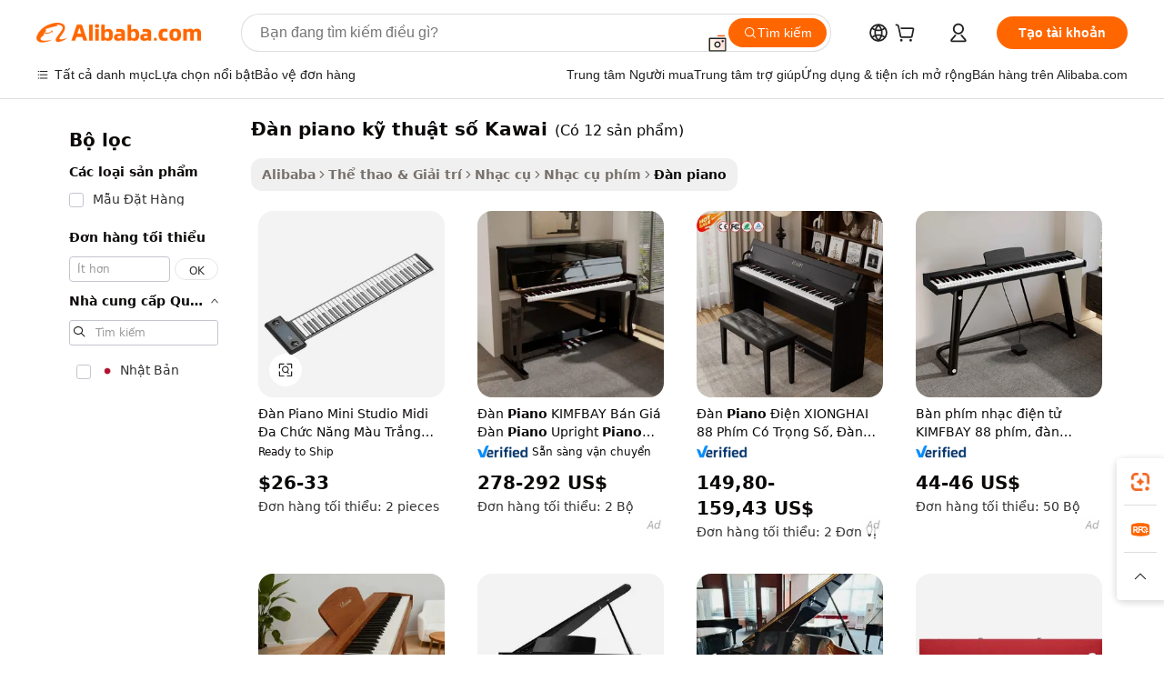

--- FILE ---
content_type: text/html;charset=UTF-8
request_url: https://vietnamese.alibaba.com/g/kawai-digital-piano.html
body_size: 96453
content:

<!-- screen_content -->

    <!-- tangram:5410 begin-->
    <!-- tangram:529998 begin-->
    
<!DOCTYPE html>
<html lang="vi" dir="ltr">
  <head>
        <script>
      window.__BB = {
        scene: window.__bb_scene || 'traffic-free-goods'
      };
      window.__BB.BB_CWV_IGNORE = {
          lcp_element: ['#icbu-buyer-pc-top-banner'],
          lcp_url: [],
        };
      window._timing = {}
      window._timing.first_start = Date.now();
      window.needLoginInspiration = Boolean(false);
      // 变量用于标记页面首次可见时间
      let firstVisibleTime = null;
      if (typeof document.hidden !== 'undefined') {
        // 页面首次加载时直接统计
        if (!document.hidden) {
          firstVisibleTime = Date.now();
          window.__BB_timex = 1
        } else {
          // 页面不可见时监听 visibilitychange 事件
          document.addEventListener('visibilitychange', () => {
            if (!document.hidden) {
              firstVisibleTime = Date.now();
              window.__BB_timex = firstVisibleTime - window.performance.timing.navigationStart
              window.__BB.firstVisibleTime = window.__BB_timex
              console.log("Page became visible after "+ window.__BB_timex + " ms");
            }
          }, { once: true });  // 确保只触发一次
        }
      } else {
        console.warn('Page Visibility API is not supported in this browser.');
      }
    </script>
        <meta name="data-spm" content="a2700">
        <meta name="aplus-xplug" content="NONE">
        <meta name="aplus-icbu-disable-umid" content="1">
        <meta name="google-translate-customization" content="9de59014edaf3b99-22e1cf3b5ca21786-g00bb439a5e9e5f8f-f">
    <meta name="yandex-verification" content="25a76ba8e4443bb3" />
    <meta name="msvalidate.01" content="E3FBF0E89B724C30844BF17C59608E8F" />
    <meta name="viewport" content="width=device-width, initial-scale=1.0, maximum-scale=5.0, user-scalable=yes">
        <link rel="preconnect" href="https://s.alicdn.com/" crossorigin>
    <link rel="dns-prefetch" href="https://s.alicdn.com">
                        <link rel="preload" href="https://s.alicdn.com/@g/alilog/??aplus_plugin_icbufront/index.js,mlog/aplus_v2.js" as="script">
        <link rel="preload" href="https://s.alicdn.com/@img/imgextra/i2/O1CN0153JdbU26g4bILVOyC_!!6000000007690-2-tps-418-58.png" as="image">
        <script>
            window.__APLUS_ABRATE__ = {
        perf_group: 'base64cached',
        scene: "traffic-free-goods",
      };
    </script>
    <meta name="aplus-mmstat-timeout" content="15000">
        <meta content="text/html; charset=utf-8" http-equiv="Content-Type">
          <title>Nguồn nhà sản xuất đàn piano kỹ thuật số Kawai chất lượng cao và đàn piano kỹ thuật số Kawai trên Alibaba.com</title>
      <meta name="keywords" content="digital piano,digital upright piano,88 keys digital piano">
      <meta name="description" content="Tìm kiếm nhà sản xuất Đ&agrave;n Piano Kỹ Thuật Số Kawai chất lượng cao nhà cung cấp Đ&agrave;n Piano Kỹ Thuật Số Kawai và sản phẩm Đ&agrave;n Piano Kỹ Thuật Số Kawai với giá tốt nhất trên Alibaba.com">
            <meta name="pagetiming-rate" content="9">
      <meta name="pagetiming-resource-rate" content="4">
                    <link rel="canonical" href="https://vietnamese.alibaba.com/g/kawai-digital-piano.html">
                              <link rel="alternate" hreflang="fr" href="https://french.alibaba.com/g/kawai-digital-piano.html">
                  <link rel="alternate" hreflang="de" href="https://german.alibaba.com/g/kawai-digital-piano.html">
                  <link rel="alternate" hreflang="pt" href="https://portuguese.alibaba.com/g/kawai-digital-piano.html">
                  <link rel="alternate" hreflang="it" href="https://italian.alibaba.com/g/kawai-digital-piano.html">
                  <link rel="alternate" hreflang="es" href="https://spanish.alibaba.com/g/kawai-digital-piano.html">
                  <link rel="alternate" hreflang="ru" href="https://russian.alibaba.com/g/kawai-digital-piano.html">
                  <link rel="alternate" hreflang="ko" href="https://korean.alibaba.com/g/kawai-digital-piano.html">
                  <link rel="alternate" hreflang="ar" href="https://arabic.alibaba.com/g/kawai-digital-piano.html">
                  <link rel="alternate" hreflang="ja" href="https://japanese.alibaba.com/g/kawai-digital-piano.html">
                  <link rel="alternate" hreflang="tr" href="https://turkish.alibaba.com/g/kawai-digital-piano.html">
                  <link rel="alternate" hreflang="th" href="https://thai.alibaba.com/g/kawai-digital-piano.html">
                  <link rel="alternate" hreflang="vi" href="https://vietnamese.alibaba.com/g/kawai-digital-piano.html">
                  <link rel="alternate" hreflang="nl" href="https://dutch.alibaba.com/g/kawai-digital-piano.html">
                  <link rel="alternate" hreflang="he" href="https://hebrew.alibaba.com/g/kawai-digital-piano.html">
                  <link rel="alternate" hreflang="id" href="https://indonesian.alibaba.com/g/kawai-digital-piano.html">
                  <link rel="alternate" hreflang="hi" href="https://hindi.alibaba.com/g/kawai-digital-piano.html">
                  <link rel="alternate" hreflang="en" href="https://www.alibaba.com/showroom/kawai-digital-piano.html">
                  <link rel="alternate" hreflang="zh" href="https://chinese.alibaba.com/g/kawai-digital-piano.html">
                  <link rel="alternate" hreflang="x-default" href="https://www.alibaba.com/showroom/kawai-digital-piano.html">
                                        <script>
      // Aplus 配置自动打点
      var queue = window.goldlog_queue || (window.goldlog_queue = []);
      var tags = ["button", "a", "div", "span", "i", "svg", "input", "li", "tr"];
      queue.push(
        {
          action: 'goldlog.appendMetaInfo',
          arguments: [
            'aplus-auto-exp',
            [
              {
                logkey: '/sc.ug_msite.new_product_exp',
                cssSelector: '[data-spm-exp]',
                props: ["data-spm-exp"],
              },
              {
                logkey: '/sc.ug_pc.seolist_product_exp',
                cssSelector: '.traffic-card-gallery',
                props: ["data-spm-exp"],
              }
            ]
          ]
        }
      )
      queue.push({
        action: 'goldlog.setMetaInfo',
        arguments: ['aplus-auto-clk', JSON.stringify(tags.map(tag =>({
          "logkey": "/sc.ug_msite.new_product_clk",
          tag,
          "filter": "data-spm-clk",
          "props": ["data-spm-clk"]
        })))],
      });
    </script>
  </head>
  <div id="icbu-header"><div id="the-new-header" data-version="4.4.0" data-tnh-auto-exp="tnh-expose" data-scenes="search-products" style="position: relative;background-color: #fff;border-bottom: 1px solid #ddd;box-sizing: border-box; font-family:Inter,SF Pro Text,Roboto,Helvetica Neue,Helvetica,Tahoma,Arial,PingFang SC,Microsoft YaHei;"><div style="display: flex;align-items:center;height: 72px;min-width: 1200px;max-width: 1580px;margin: 0 auto;padding: 0 40px;box-sizing: border-box;"><img style="height: 29px; width: 209px;" src="https://s.alicdn.com/@img/imgextra/i2/O1CN0153JdbU26g4bILVOyC_!!6000000007690-2-tps-418-58.png" alt="" /></div><div style="min-width: 1200px;max-width: 1580px;margin: 0 auto;overflow: hidden;font-size: 14px;display: flex;justify-content: space-between;padding: 0 40px;box-sizing: border-box;"><div style="display: flex; align-items: center; justify-content: space-between"><div style="position: relative; height: 36px; padding: 0 28px 0 20px">All categories</div><div style="position: relative; height: 36px; padding-right: 28px">Featured selections</div><div style="position: relative; height: 36px">Trade Assurance</div></div><div style="display: flex; align-items: center; justify-content: space-between"><div style="position: relative; height: 36px; padding-right: 28px">Buyer Central</div><div style="position: relative; height: 36px; padding-right: 28px">Help Center</div><div style="position: relative; height: 36px; padding-right: 28px">Get the app</div><div style="position: relative; height: 36px">Become a supplier</div></div></div></div></div></div>
  <body data-spm="7724857" style="min-height: calc(100vh + 1px)"><script 
id="beacon-aplus"   
src="//s.alicdn.com/@g/alilog/??aplus_plugin_icbufront/index.js,mlog/aplus_v2.js"
exparams="aplus=async&userid=&aplus&ali_beacon_id=&ali_apache_id=&ali_apache_track=&ali_apache_tracktmp=&eagleeye_traceid=21033c8e17691823286121699e0e92&ip=18%2e227%2e0%2e155&dmtrack_c={ali%5fresin%5ftrace%3dse%5frst%3dnull%7csp%5fviewtype%3dY%7cset%3d3%7cser%3d1007%7cpageId%3dcf163600c988407ab1495b1e97dea8be%7cm%5fpageid%3dnull%7cpvmi%3da4d3c559a4bc45f18671d4b1ec50d348%7csek%5fsepd%3d%25C4%2591%25C3%25A0n%2bpiano%2bk%25E1%25BB%25B9%2bthu%25E1%25BA%25ADt%2bs%25E1%25BB%2591%2bKawai%7csek%3dkawai%2bdigital%2bpiano%7cse%5fpn%3d1%7cp4pid%3d37f841f8%2da754%2d4e78%2dbcfe%2d9eb7d1198f0d%7csclkid%3dnull%7cforecast%5fpost%5fcate%3dnull%7cseo%5fnew%5fuser%5fflag%3dfalse%7ccategoryId%3d100005497%7cseo%5fsearch%5fmodel%5fupgrade%5fv2%3d2025070801%7cseo%5fmodule%5fcard%5f20240624%3d202406242%7clong%5ftext%5fgoogle%5ftranslate%5fv2%3d2407142%7cseo%5fcontent%5ftd%5fbottom%5ftext%5fupdate%5fkey%3d2025070801%7cseo%5fsearch%5fmodel%5fupgrade%5fv3%3d2025072201%7cseo%5fsearch%5fmodel%5fmulti%5fupgrade%5fv3%3d2025081101%7cdamo%5falt%5freplace%3dnull%7cwap%5fcross%3d2007659%7cwap%5fcs%5faction%3d2005494%7cAPP%5fVisitor%5fActive%3d26703%7cseo%5fshowroom%5fgoods%5fmix%3d2005244%7cseo%5fdefault%5fcached%5flong%5ftext%5ffrom%5fnew%5fkeyword%5fstep%3d2024122502%7cshowroom%5fgeneral%5ftemplate%3d2005292%7cshowroom%5freview%3d20230308%7cwap%5fcs%5ftext%3dnull%7cstructured%5fdata%3d2025052702%7cseo%5fmulti%5fstyle%5ftext%5fupdate%3d2511181%7cpc%5fnew%5fheader%3dnull%7cseo%5fmeta%5fcate%5ftemplate%5fv1%3d2025042401%7cseo%5fmeta%5ftd%5fsearch%5fkeyword%5fstep%5fv1%3d2025040999%7cseo%5fshowroom%5fbiz%5fbabablog%3d2809001%7cshowroom%5fft%5flong%5ftext%5fbaks%3d80802%7cAPP%5fGrowing%5fBuyer%5fHigh%5fIntent%5fActive%3d25488%7cshowroom%5fpc%5fv2019%3d2104%7cAPP%5fProspecting%5fBuyer%3d26712%7ccache%5fcontrol%3dnull%7cAPP%5fChurned%5fCore%5fBuyer%3d25463%7cseo%5fdefault%5fcached%5flong%5ftext%5fstep%3d24110802%7camp%5flighthouse%5fscore%5fimage%3d19657%7cseo%5fft%5ftranslate%5fgemini%3d25012003%7cwap%5fnode%5fssr%3d2015725%7cdataphant%5fopen%3d27030%7clongtext%5fmulti%5fstyle%5fexpand%5frussian%3d2510142%7cseo%5flongtext%5fgoogle%5fdata%5fsection%3d25021702%7cindustry%5fpopular%5ffloor%3dnull%7cwap%5fad%5fgoods%5fproduct%5finterval%3dnull%7cseo%5fgoods%5fbootom%5fwholesale%5flink%3dnull%7cseo%5fkeyword%5faatest%3d17%7cseo%5fmiddle%5fwholesale%5flink%3dnull%7cft%5flong%5ftext%5fenpand%5fstep2%3d121602%7cseo%5fft%5flongtext%5fexpand%5fstep3%3d25012102%7cseo%5fwap%5fheadercard%3d2006288%7cAPP%5fChurned%5fInactive%5fVisitor%3d25497%7cAPP%5fGrowing%5fBuyer%5fHigh%5fIntent%5fInactive%3d25484%7cseo%5fmeta%5ftd%5fmulti%5fkey%3d2025061801%7ctop%5frecommend%5f20250120%3d202501201%7clongtext%5fmulti%5fstyle%5fexpand%5ffrench%5fcopy%3d25091802%7clongtext%5fmulti%5fstyle%5fexpand%5ffrench%5fcopy%5fcopy%3d25092502%7clong%5ftext%5fpaa%3d220901%7cseo%5ffloor%5fexp%3dnull%7cseo%5fshowroom%5falgo%5flink%3d17764%7cseo%5fmeta%5ftd%5faib%5fgeneral%5fkey%3d2025091901%7ccountry%5findustry%3d202311033%7cshowroom%5fft%5flong%5ftext%5fenpand%5fstep1%3d101102%7cseo%5fshowroom%5fnorel%3dnull%7cplp%5fstyle%5f25%5fpc%3d202505222%7cseo%5fggs%5flayer%3d10010%7cquery%5fmutil%5flang%5ftranslate%3d2025060300%7cseo%5fsearch%5fmulti%5fsearch%5ftype%5fv2%3d2026012201%7cAPP%5fChurned%5fBuyer%3d25468%7cstream%5frender%5fperf%5fopt%3d2309181%7cwap%5fgoods%3d2007383%7cseo%5fshowroom%5fsimilar%5f20240614%3d202406142%7cchinese%5fopen%3d6307%7cquery%5fgpt%5ftranslate%3d20240820%7cad%5fproduct%5finterval%3dnull%7camp%5fto%5fpwa%3d2007359%7cplp%5faib%5fmulti%5fai%5fmeta%3d20250401%7cwap%5fsupplier%5fcontent%3dnull%7cpc%5ffree%5frefactoring%3d20220315%7cAPP%5fGrowing%5fBuyer%5fInactive%3d25476%7csso%5foem%5ffloor%3dnull%7cseo%5fpc%5fnew%5fview%5f20240807%3d202408072%7cseo%5fbottom%5ftext%5fentity%5fkey%5fcopy%3d2025062400%7cstream%5frender%3d433763%7cseo%5fmodule%5fcard%5f20240424%3d202404241%7cseo%5ftitle%5freplace%5f20191226%3d5841%7clongtext%5fmulti%5fstyle%5fexpand%3d25090802%7cgoogleweblight%3d6516%7clighthouse%5fbase64%3dnull%7cAPP%5fProspecting%5fBuyer%5fActive%3d26717%7cad%5fgoods%5fproduct%5finterval%3dnull%7cseo%5fbottom%5fdeep%5fextend%5fkw%5fkey%3d2025071101%7clongtext%5fmulti%5fstyle%5fexpand%5fturkish%3d25102802%7cilink%5fuv%3d20240911%7cwap%5flist%5fwakeup%3d2005832%7ctpp%5fcrosslink%5fpc%3d20205311%7cseo%5ftop%5fbooth%3d18501%7cAPP%5fGrowing%5fBuyer%5fLess%5fActive%3d25472%7cseo%5fsearch%5fmodel%5fupgrade%5frank%3d2025092401%7cgoodslayer%3d7977%7cft%5flong%5ftext%5ftranslate%5fexpand%5fstep1%3d24110802%7cseo%5fheaderstyle%5ftraffic%5fkey%5fv1%3d2025072100%7ccrosslink%5fswitch%3d2008141%7cp4p%5foutline%3d20240328%7cseo%5fmeta%5ftd%5faib%5fv2%5fkey%3d2025091800%7crts%5fmulti%3d2008404%7cseo%5fad%5foptimization%5fkey%5fv2%3d2025072300%7cAPP%5fVisitor%5fLess%5fActive%3d26698%7cseo%5fsearch%5franker%5fid%3d2025112401%7cplp%5fstyle%5f25%3d202505192%7ccdn%5fvm%3d2007368%7cwap%5fad%5fproduct%5finterval%3dnull%7cseo%5fsearch%5fmodel%5fmulti%5fupgrade%5frank%3d2025092401%7cpc%5fcard%5fshare%3d2025081201%7cAPP%5fGrowing%5fBuyer%5fHigh%5fIntent%5fLess%5fActive%3d25480%7cgoods%5ftitle%5fsubstitute%3d9619%7cwap%5fscreen%5fexp%3d2025081400%7creact%5fheader%5ftest%3d202502182%7cpc%5fcs%5fcolor%3dnull%7cshowroom%5fft%5flong%5ftext%5ftest%3d72502%7cone%5ftap%5flogin%5fABTest%3d202308153%7cseo%5fhyh%5fshow%5ftags%3d9867%7cplp%5fstructured%5fdata%3d2508182%7cguide%5fdelete%3d2008526%7cseo%5findustry%5ftemplate%3dnull%7cseo%5fmeta%5ftd%5fmulti%5fes%5fkey%3d2025073101%7cseo%5fshowroom%5fdata%5fmix%3d19888%7csso%5ftop%5franking%5ffloor%3d20031%7cseo%5ftd%5fdeep%5fupgrade%5fkey%5fv3%3d2025081101%7cwap%5fue%5fone%3d2025111401%7cshowroom%5fto%5frts%5flink%3d2008480%7ccountrysearch%5ftest%3dnull%7cchannel%5famp%5fto%5fpwa%3d2008435%7cseo%5fmulti%5fstyles%5flong%5ftext%3d2503172%7cseo%5fmeta%5ftext%5fmutli%5fcate%5ftemplate%5fv1%3d2025080801%7cseo%5fdefault%5fcached%5fmutil%5flong%5ftext%5fstep%3d24110436%7cseo%5faction%5fpoint%5ftype%3d22823%7cseo%5faib%5ftd%5flaunch%5f20240828%5fcopy%3d202408282%7cseo%5fshowroom%5fwholesale%5flink%3d2486142%7cseo%5fperf%5fimprove%3d2023999%7cseo%5fwap%5flist%5fbounce%5f01%3d2063%7cseo%5fwap%5flist%5fbounce%5f02%3d2128%7cAPP%5fGrowing%5fBuyer%5fActive%3d25492%7cvideolayer%3dnull%7cvideo%5fplay%3dnull%7cAPP%5fChurned%5fMember%5fInactive%3d25499%7cseo%5fgoogle%5fnew%5fstruct%3d438326%7cicbu%5falgo%5fp4p%5fseo%5fad%3d2025072300%7ctpp%5ftrace%3dseoKeyword%2dseoKeyword%5fv3%2dbase%2dORIGINAL}&pageid=12e3009b210325f91769182328&hn=ensearchweb033003037249%2erg%2dus%2deast%2eus68&asid=AQAAAAB4lHNpoV35GQAAAABINO1YmGSKQg==&treq=&tres=" async>
</script>
            <style>body{background-color:white;}.no-scrollbar.il-sticky.il-top-0.il-max-h-\[100vh\].il-w-\[200px\].il-flex-shrink-0.il-flex-grow-0.il-overflow-y-scroll{background-color:#FFF;padding-left:12px}</style>
                    <!-- tangram:530006 begin-->
<!--  -->
 <style>
   @keyframes il-spin {
     to {
       transform: rotate(360deg);
     }
   }
   @keyframes il-pulse {
     50% {
       opacity: 0.5;
     }
   }
   .traffic-card-gallery {display: flex;position: relative;flex-direction: column;justify-content: flex-start;border-radius: 0.5rem;background-color: #fff;padding: 0.5rem 0.5rem 1rem;overflow: hidden;font-size: 0.75rem;line-height: 1rem;}
   .traffic-card-list {display: flex;position: relative;flex-direction: row;justify-content: flex-start;border-bottom-width: 1px;background-color: #fff;padding: 1rem;height: 292px;overflow: hidden;font-size: 0.75rem;line-height: 1rem;}
   .product-price {
     b {
       font-size: 22px;
     }
   }
   .skel-loading {
       animation: il-pulse 2s cubic-bezier(0.4, 0, 0.6, 1) infinite;background-color: hsl(60, 4.8%, 95.9%);
   }
 </style>
<div id="first-cached-card">
  <div style="box-sizing:border-box;display: flex;position: absolute;left: 0;right: 0;margin: 0 auto;z-index: 1;min-width: 1200px;max-width: 1580px;padding: 0.75rem 3.25rem 0;pointer-events: none;">
    <!--页面左侧区域-->
    <div style="width: 200px;padding-top: 1rem;padding-left:12px; background-color: #fff;border-radius: 0.25rem">
      <div class="skel-loading" style="height: 1.5rem;width: 50%;border-radius: 0.25rem;"></div>
      <div style="margin-top: 1rem;margin-bottom: 1rem;">
        <div class="skel-loading" style="height: 1rem;width: calc(100% * 5 / 6);"></div>
        <div
          class="skel-loading"
          style="margin-top: 1rem;height: 1rem;width: calc(100% * 8 / 12);"
        ></div>
        <div class="skel-loading" style="margin-top: 1rem;height: 1rem;width: 75%;"></div>
        <div
          class="skel-loading"
          style="margin-top: 1rem;height: 1rem;width: calc(100% * 7 / 12);"
        ></div>
      </div>
      <div class="skel-loading" style="height: 1.5rem;width: 50%;border-radius: 0.25rem;"></div>
      <div style="margin-top: 1rem;margin-bottom: 1rem;">
        <div class="skel-loading" style="height: 1rem;width: calc(100% * 5 / 6);"></div>
        <div
          class="skel-loading"
          style="margin-top: 1rem;height: 1rem;width: calc(100% * 8 / 12);"
        ></div>
        <div class="skel-loading" style="margin-top: 1rem;height: 1rem;width: 75%;"></div>
        <div
          class="skel-loading"
          style="margin-top: 1rem;height: 1rem;width: calc(100% * 7 / 12);"
        ></div>
      </div>
      <div class="skel-loading" style="height: 1.5rem;width: 50%;border-radius: 0.25rem;"></div>
      <div style="margin-top: 1rem;margin-bottom: 1rem;">
        <div class="skel-loading" style="height: 1rem;width: calc(100% * 5 / 6);"></div>
        <div
          class="skel-loading"
          style="margin-top: 1rem;height: 1rem;width: calc(100% * 8 / 12);"
        ></div>
        <div class="skel-loading" style="margin-top: 1rem;height: 1rem;width: 75%;"></div>
        <div
          class="skel-loading"
          style="margin-top: 1rem;height: 1rem;width: calc(100% * 7 / 12);"
        ></div>
      </div>
      <div class="skel-loading" style="height: 1.5rem;width: 50%;border-radius: 0.25rem;"></div>
      <div style="margin-top: 1rem;margin-bottom: 1rem;">
        <div class="skel-loading" style="height: 1rem;width: calc(100% * 5 / 6);"></div>
        <div
          class="skel-loading"
          style="margin-top: 1rem;height: 1rem;width: calc(100% * 8 / 12);"
        ></div>
        <div class="skel-loading" style="margin-top: 1rem;height: 1rem;width: 75%;"></div>
        <div
          class="skel-loading"
          style="margin-top: 1rem;height: 1rem;width: calc(100% * 7 / 12);"
        ></div>
      </div>
      <div class="skel-loading" style="height: 1.5rem;width: 50%;border-radius: 0.25rem;"></div>
      <div style="margin-top: 1rem;margin-bottom: 1rem;">
        <div class="skel-loading" style="height: 1rem;width: calc(100% * 5 / 6);"></div>
        <div
          class="skel-loading"
          style="margin-top: 1rem;height: 1rem;width: calc(100% * 8 / 12);"
        ></div>
        <div class="skel-loading" style="margin-top: 1rem;height: 1rem;width: 75%;"></div>
        <div
          class="skel-loading"
          style="margin-top: 1rem;height: 1rem;width: calc(100% * 7 / 12);"
        ></div>
      </div>
      <div class="skel-loading" style="height: 1.5rem;width: 50%;border-radius: 0.25rem;"></div>
      <div style="margin-top: 1rem;margin-bottom: 1rem;">
        <div class="skel-loading" style="height: 1rem;width: calc(100% * 5 / 6);"></div>
        <div
          class="skel-loading"
          style="margin-top: 1rem;height: 1rem;width: calc(100% * 8 / 12);"
        ></div>
        <div class="skel-loading" style="margin-top: 1rem;height: 1rem;width: 75%;"></div>
        <div
          class="skel-loading"
          style="margin-top: 1rem;height: 1rem;width: calc(100% * 7 / 12);"
        ></div>
      </div>
    </div>
    <!--页面主体区域-->
    <div style="flex: 1 1 0%; overflow: hidden;padding: 0.5rem 0.5rem 0.5rem 1.5rem">
      <div style="height: 1.25rem;margin-bottom: 1rem;"></div>
      <!-- keywords -->
      <div style="margin-bottom: 1rem;height: 1.75rem;font-weight: 700;font-size: 1.25rem;line-height: 1.75rem;"></div>
      <!-- longtext -->
            <div style="width: calc(25% - 0.9rem);pointer-events: auto">
        <div class="traffic-card-gallery">
          <!-- ProductImage -->
          <a href="//www.alibaba.com/product-detail/Studio-Mini-Piano-Keyboard-Midi-Multifunctional_1600524773480.html?from=SEO" target="_blank" style="position: relative;margin-bottom: 0.5rem;aspect-ratio: 1;overflow: hidden;border-radius: 0.5rem;">
            <div style="display: flex; overflow: hidden">
              <div style="position: relative;margin: 0;width: 100%;min-width: 0;flex-shrink: 0;flex-grow: 0;flex-basis: 100%;padding: 0;">
                <img style="position: relative; aspect-ratio: 1; width: 100%" src="[data-uri]" loading="eager" />
                <div style="position: absolute;left: 0;bottom: 0;right: 0;top: 0;background-color: #000;opacity: 0.05;"></div>
              </div>
            </div>
          </a>
          <div style="display: flex;flex: 1 1 0%;flex-direction: column;justify-content: space-between;">
            <div>
              <a class="skel-loading" style="margin-top: 0.5rem;display:inline-block;width:100%;height:1rem;" href="//www.alibaba.com/product-detail/Studio-Mini-Piano-Keyboard-Midi-Multifunctional_1600524773480.html" target="_blank"></a>
              <a class="skel-loading" style="margin-top: 0.125rem;display:inline-block;width:100%;height:1rem;" href="//www.alibaba.com/product-detail/Studio-Mini-Piano-Keyboard-Midi-Multifunctional_1600524773480.html" target="_blank"></a>
              <div class="skel-loading" style="margin-top: 0.25rem;height:1.625rem;width:75%"></div>
              <div class="skel-loading" style="margin-top: 0.5rem;height: 1rem;width:50%"></div>
              <div class="skel-loading" style="margin-top:0.25rem;height:1rem;width:25%"></div>
            </div>
          </div>

        </div>
      </div>

    </div>
  </div>
</div>
<!-- tangram:530006 end-->
            <style>.component-left-filter-callback{display:flex;position:relative;margin-top:10px;height:1200px}.component-left-filter-callback img{width:200px}.component-left-filter-callback i{position:absolute;top:5%;left:50%}.related-search-wrapper{padding:.5rem;--tw-bg-opacity: 1;background-color:#fff;background-color:rgba(255,255,255,var(--tw-bg-opacity, 1));border-width:1px;border-color:var(--input)}.related-search-wrapper .related-search-box{margin:12px 16px}.related-search-wrapper .related-search-box .related-search-title{display:inline;float:start;color:#666;word-wrap:break-word;margin-right:12px;width:13%}.related-search-wrapper .related-search-box .related-search-content{display:flex;flex-wrap:wrap}.related-search-wrapper .related-search-box .related-search-content .related-search-link{margin-right:12px;width:23%;overflow:hidden;color:#666;text-overflow:ellipsis;white-space:nowrap}.product-title img{margin-right:.5rem;display:inline-block;height:1rem;vertical-align:sub}.product-price b{font-size:22px}.similar-icon{position:absolute;bottom:12px;z-index:2;right:12px}.rfq-card{display:inline-block;position:relative;box-sizing:border-box;margin-bottom:36px}.rfq-card .rfq-card-content{display:flex;position:relative;flex-direction:column;align-items:flex-start;background-size:cover;background-color:#fff;padding:12px;width:100%;height:100%}.rfq-card .rfq-card-content .rfq-card-icon{margin-top:50px}.rfq-card .rfq-card-content .rfq-card-icon img{width:45px}.rfq-card .rfq-card-content .rfq-card-top-title{margin-top:14px;color:#222;font-weight:400;font-size:16px}.rfq-card .rfq-card-content .rfq-card-title{margin-top:24px;color:#333;font-weight:800;font-size:20px}.rfq-card .rfq-card-content .rfq-card-input-box{margin-top:24px;width:100%}.rfq-card .rfq-card-content .rfq-card-input-box textarea{box-sizing:border-box;border:1px solid #ddd;border-radius:4px;background-color:#fff;padding:9px 12px;width:100%;height:88px;resize:none;color:#666;font-weight:400;font-size:13px;font-family:inherit}.rfq-card .rfq-card-content .rfq-card-button{margin-top:24px;border:1px solid #666;border-radius:16px;background-color:#fff;width:67%;color:#000;font-weight:700;font-size:14px;line-height:30px;text-align:center}[data-modulename^=ProductList-] div{contain-intrinsic-size:auto 500px}.traffic-card-gallery:hover{--tw-shadow: 0px 2px 6px 2px rgba(0,0,0,.12157);--tw-shadow-colored: 0px 2px 6px 2px var(--tw-shadow-color);box-shadow:0 0 #0000,0 0 #0000,0 2px 6px 2px #0000001f;box-shadow:var(--tw-ring-offset-shadow, 0 0 rgba(0,0,0,0)),var(--tw-ring-shadow, 0 0 rgba(0,0,0,0)),var(--tw-shadow);z-index:10}.traffic-card-gallery{position:relative;display:flex;flex-direction:column;justify-content:flex-start;overflow:hidden;border-radius:.75rem;--tw-bg-opacity: 1;background-color:#fff;background-color:rgba(255,255,255,var(--tw-bg-opacity, 1));padding:.5rem;font-size:.75rem;line-height:1rem}.traffic-card-list{position:relative;display:flex;height:292px;flex-direction:row;justify-content:flex-start;overflow:hidden;border-bottom-width:1px;--tw-bg-opacity: 1;background-color:#fff;background-color:rgba(255,255,255,var(--tw-bg-opacity, 1));padding:1rem;font-size:.75rem;line-height:1rem}.traffic-card-g-industry:hover{--tw-shadow: 0 0 10px rgba(0,0,0,.1);--tw-shadow-colored: 0 0 10px var(--tw-shadow-color);box-shadow:0 0 #0000,0 0 #0000,0 0 10px #0000001a;box-shadow:var(--tw-ring-offset-shadow, 0 0 rgba(0,0,0,0)),var(--tw-ring-shadow, 0 0 rgba(0,0,0,0)),var(--tw-shadow)}.traffic-card-g-industry{position:relative;border-radius:var(--radius);--tw-bg-opacity: 1;background-color:#fff;background-color:rgba(255,255,255,var(--tw-bg-opacity, 1));padding:1.25rem .75rem .75rem;font-size:.875rem;line-height:1.25rem}.module-filter-section-wrapper{max-height:none!important;overflow-x:hidden}*,:before,:after{--tw-border-spacing-x: 0;--tw-border-spacing-y: 0;--tw-translate-x: 0;--tw-translate-y: 0;--tw-rotate: 0;--tw-skew-x: 0;--tw-skew-y: 0;--tw-scale-x: 1;--tw-scale-y: 1;--tw-pan-x: ;--tw-pan-y: ;--tw-pinch-zoom: ;--tw-scroll-snap-strictness: proximity;--tw-gradient-from-position: ;--tw-gradient-via-position: ;--tw-gradient-to-position: ;--tw-ordinal: ;--tw-slashed-zero: ;--tw-numeric-figure: ;--tw-numeric-spacing: ;--tw-numeric-fraction: ;--tw-ring-inset: ;--tw-ring-offset-width: 0px;--tw-ring-offset-color: #fff;--tw-ring-color: rgba(59, 130, 246, .5);--tw-ring-offset-shadow: 0 0 rgba(0,0,0,0);--tw-ring-shadow: 0 0 rgba(0,0,0,0);--tw-shadow: 0 0 rgba(0,0,0,0);--tw-shadow-colored: 0 0 rgba(0,0,0,0);--tw-blur: ;--tw-brightness: ;--tw-contrast: ;--tw-grayscale: ;--tw-hue-rotate: ;--tw-invert: ;--tw-saturate: ;--tw-sepia: ;--tw-drop-shadow: ;--tw-backdrop-blur: ;--tw-backdrop-brightness: ;--tw-backdrop-contrast: ;--tw-backdrop-grayscale: ;--tw-backdrop-hue-rotate: ;--tw-backdrop-invert: ;--tw-backdrop-opacity: ;--tw-backdrop-saturate: ;--tw-backdrop-sepia: ;--tw-contain-size: ;--tw-contain-layout: ;--tw-contain-paint: ;--tw-contain-style: }::backdrop{--tw-border-spacing-x: 0;--tw-border-spacing-y: 0;--tw-translate-x: 0;--tw-translate-y: 0;--tw-rotate: 0;--tw-skew-x: 0;--tw-skew-y: 0;--tw-scale-x: 1;--tw-scale-y: 1;--tw-pan-x: ;--tw-pan-y: ;--tw-pinch-zoom: ;--tw-scroll-snap-strictness: proximity;--tw-gradient-from-position: ;--tw-gradient-via-position: ;--tw-gradient-to-position: ;--tw-ordinal: ;--tw-slashed-zero: ;--tw-numeric-figure: ;--tw-numeric-spacing: ;--tw-numeric-fraction: ;--tw-ring-inset: ;--tw-ring-offset-width: 0px;--tw-ring-offset-color: #fff;--tw-ring-color: rgba(59, 130, 246, .5);--tw-ring-offset-shadow: 0 0 rgba(0,0,0,0);--tw-ring-shadow: 0 0 rgba(0,0,0,0);--tw-shadow: 0 0 rgba(0,0,0,0);--tw-shadow-colored: 0 0 rgba(0,0,0,0);--tw-blur: ;--tw-brightness: ;--tw-contrast: ;--tw-grayscale: ;--tw-hue-rotate: ;--tw-invert: ;--tw-saturate: ;--tw-sepia: ;--tw-drop-shadow: ;--tw-backdrop-blur: ;--tw-backdrop-brightness: ;--tw-backdrop-contrast: ;--tw-backdrop-grayscale: ;--tw-backdrop-hue-rotate: ;--tw-backdrop-invert: ;--tw-backdrop-opacity: ;--tw-backdrop-saturate: ;--tw-backdrop-sepia: ;--tw-contain-size: ;--tw-contain-layout: ;--tw-contain-paint: ;--tw-contain-style: }*,:before,:after{box-sizing:border-box;border-width:0;border-style:solid;border-color:#e5e7eb}:before,:after{--tw-content: ""}html,:host{line-height:1.5;-webkit-text-size-adjust:100%;-moz-tab-size:4;-o-tab-size:4;tab-size:4;font-family:ui-sans-serif,system-ui,-apple-system,Segoe UI,Roboto,Ubuntu,Cantarell,Noto Sans,sans-serif,"Apple Color Emoji","Segoe UI Emoji",Segoe UI Symbol,"Noto Color Emoji";font-feature-settings:normal;font-variation-settings:normal;-webkit-tap-highlight-color:transparent}body{margin:0;line-height:inherit}hr{height:0;color:inherit;border-top-width:1px}abbr:where([title]){text-decoration:underline;-webkit-text-decoration:underline dotted;text-decoration:underline dotted}h1,h2,h3,h4,h5,h6{font-size:inherit;font-weight:inherit}a{color:inherit;text-decoration:inherit}b,strong{font-weight:bolder}code,kbd,samp,pre{font-family:ui-monospace,SFMono-Regular,Menlo,Monaco,Consolas,Liberation Mono,Courier New,monospace;font-feature-settings:normal;font-variation-settings:normal;font-size:1em}small{font-size:80%}sub,sup{font-size:75%;line-height:0;position:relative;vertical-align:baseline}sub{bottom:-.25em}sup{top:-.5em}table{text-indent:0;border-color:inherit;border-collapse:collapse}button,input,optgroup,select,textarea{font-family:inherit;font-feature-settings:inherit;font-variation-settings:inherit;font-size:100%;font-weight:inherit;line-height:inherit;letter-spacing:inherit;color:inherit;margin:0;padding:0}button,select{text-transform:none}button,input:where([type=button]),input:where([type=reset]),input:where([type=submit]){-webkit-appearance:button;background-color:transparent;background-image:none}:-moz-focusring{outline:auto}:-moz-ui-invalid{box-shadow:none}progress{vertical-align:baseline}::-webkit-inner-spin-button,::-webkit-outer-spin-button{height:auto}[type=search]{-webkit-appearance:textfield;outline-offset:-2px}::-webkit-search-decoration{-webkit-appearance:none}::-webkit-file-upload-button{-webkit-appearance:button;font:inherit}summary{display:list-item}blockquote,dl,dd,h1,h2,h3,h4,h5,h6,hr,figure,p,pre{margin:0}fieldset{margin:0;padding:0}legend{padding:0}ol,ul,menu{list-style:none;margin:0;padding:0}dialog{padding:0}textarea{resize:vertical}input::-moz-placeholder,textarea::-moz-placeholder{opacity:1;color:#9ca3af}input::placeholder,textarea::placeholder{opacity:1;color:#9ca3af}button,[role=button]{cursor:pointer}:disabled{cursor:default}img,svg,video,canvas,audio,iframe,embed,object{display:block;vertical-align:middle}img,video{max-width:100%;height:auto}[hidden]:where(:not([hidden=until-found])){display:none}:root{--background: hsl(0, 0%, 100%);--foreground: hsl(20, 14.3%, 4.1%);--card: hsl(0, 0%, 100%);--card-foreground: hsl(20, 14.3%, 4.1%);--popover: hsl(0, 0%, 100%);--popover-foreground: hsl(20, 14.3%, 4.1%);--primary: hsl(24, 100%, 50%);--primary-foreground: hsl(60, 9.1%, 97.8%);--secondary: hsl(60, 4.8%, 95.9%);--secondary-foreground: #333;--muted: hsl(60, 4.8%, 95.9%);--muted-foreground: hsl(25, 5.3%, 44.7%);--accent: hsl(60, 4.8%, 95.9%);--accent-foreground: hsl(24, 9.8%, 10%);--destructive: hsl(0, 84.2%, 60.2%);--destructive-foreground: hsl(60, 9.1%, 97.8%);--border: hsl(20, 5.9%, 90%);--input: hsl(20, 5.9%, 90%);--ring: hsl(24.6, 95%, 53.1%);--radius: 1rem}.dark{--background: hsl(20, 14.3%, 4.1%);--foreground: hsl(60, 9.1%, 97.8%);--card: hsl(20, 14.3%, 4.1%);--card-foreground: hsl(60, 9.1%, 97.8%);--popover: hsl(20, 14.3%, 4.1%);--popover-foreground: hsl(60, 9.1%, 97.8%);--primary: hsl(20.5, 90.2%, 48.2%);--primary-foreground: hsl(60, 9.1%, 97.8%);--secondary: hsl(12, 6.5%, 15.1%);--secondary-foreground: hsl(60, 9.1%, 97.8%);--muted: hsl(12, 6.5%, 15.1%);--muted-foreground: hsl(24, 5.4%, 63.9%);--accent: hsl(12, 6.5%, 15.1%);--accent-foreground: hsl(60, 9.1%, 97.8%);--destructive: hsl(0, 72.2%, 50.6%);--destructive-foreground: hsl(60, 9.1%, 97.8%);--border: hsl(12, 6.5%, 15.1%);--input: hsl(12, 6.5%, 15.1%);--ring: hsl(20.5, 90.2%, 48.2%)}*{border-color:#e7e5e4;border-color:var(--border)}body{background-color:#fff;background-color:var(--background);color:#0c0a09;color:var(--foreground)}.il-sr-only{position:absolute;width:1px;height:1px;padding:0;margin:-1px;overflow:hidden;clip:rect(0,0,0,0);white-space:nowrap;border-width:0}.il-invisible{visibility:hidden}.il-fixed{position:fixed}.il-absolute{position:absolute}.il-relative{position:relative}.il-sticky{position:sticky}.il-inset-0{inset:0}.il--bottom-12{bottom:-3rem}.il--top-12{top:-3rem}.il-bottom-0{bottom:0}.il-bottom-2{bottom:.5rem}.il-bottom-3{bottom:.75rem}.il-bottom-4{bottom:1rem}.il-end-0{right:0}.il-end-2{right:.5rem}.il-end-3{right:.75rem}.il-end-4{right:1rem}.il-left-0{left:0}.il-left-3{left:.75rem}.il-right-0{right:0}.il-right-2{right:.5rem}.il-right-3{right:.75rem}.il-start-0{left:0}.il-start-1\/2{left:50%}.il-start-2{left:.5rem}.il-start-3{left:.75rem}.il-start-\[50\%\]{left:50%}.il-top-0{top:0}.il-top-1\/2{top:50%}.il-top-16{top:4rem}.il-top-4{top:1rem}.il-top-\[50\%\]{top:50%}.il-z-10{z-index:10}.il-z-50{z-index:50}.il-z-\[9999\]{z-index:9999}.il-col-span-4{grid-column:span 4 / span 4}.il-m-0{margin:0}.il-m-3{margin:.75rem}.il-m-auto{margin:auto}.il-mx-auto{margin-left:auto;margin-right:auto}.il-my-3{margin-top:.75rem;margin-bottom:.75rem}.il-my-5{margin-top:1.25rem;margin-bottom:1.25rem}.il-my-auto{margin-top:auto;margin-bottom:auto}.\!il-mb-4{margin-bottom:1rem!important}.il--mt-4{margin-top:-1rem}.il-mb-0{margin-bottom:0}.il-mb-1{margin-bottom:.25rem}.il-mb-2{margin-bottom:.5rem}.il-mb-3{margin-bottom:.75rem}.il-mb-4{margin-bottom:1rem}.il-mb-5{margin-bottom:1.25rem}.il-mb-6{margin-bottom:1.5rem}.il-mb-8{margin-bottom:2rem}.il-mb-\[-0\.75rem\]{margin-bottom:-.75rem}.il-mb-\[0\.125rem\]{margin-bottom:.125rem}.il-me-1{margin-right:.25rem}.il-me-2{margin-right:.5rem}.il-me-3{margin-right:.75rem}.il-me-auto{margin-right:auto}.il-mr-1{margin-right:.25rem}.il-mr-2{margin-right:.5rem}.il-ms-1{margin-left:.25rem}.il-ms-4{margin-left:1rem}.il-ms-5{margin-left:1.25rem}.il-ms-8{margin-left:2rem}.il-ms-\[\.375rem\]{margin-left:.375rem}.il-ms-auto{margin-left:auto}.il-mt-0{margin-top:0}.il-mt-0\.5{margin-top:.125rem}.il-mt-1{margin-top:.25rem}.il-mt-2{margin-top:.5rem}.il-mt-3{margin-top:.75rem}.il-mt-4{margin-top:1rem}.il-mt-6{margin-top:1.5rem}.il-line-clamp-1{overflow:hidden;display:-webkit-box;-webkit-box-orient:vertical;-webkit-line-clamp:1}.il-line-clamp-2{overflow:hidden;display:-webkit-box;-webkit-box-orient:vertical;-webkit-line-clamp:2}.il-line-clamp-6{overflow:hidden;display:-webkit-box;-webkit-box-orient:vertical;-webkit-line-clamp:6}.il-inline-block{display:inline-block}.il-inline{display:inline}.il-flex{display:flex}.il-inline-flex{display:inline-flex}.il-grid{display:grid}.il-aspect-square{aspect-ratio:1 / 1}.il-size-5{width:1.25rem;height:1.25rem}.il-h-1{height:.25rem}.il-h-10{height:2.5rem}.il-h-11{height:2.75rem}.il-h-20{height:5rem}.il-h-24{height:6rem}.il-h-3\.5{height:.875rem}.il-h-4{height:1rem}.il-h-40{height:10rem}.il-h-6{height:1.5rem}.il-h-8{height:2rem}.il-h-9{height:2.25rem}.il-h-\[150px\]{height:150px}.il-h-\[152px\]{height:152px}.il-h-\[18\.25rem\]{height:18.25rem}.il-h-\[292px\]{height:292px}.il-h-\[600px\]{height:600px}.il-h-auto{height:auto}.il-h-fit{height:-moz-fit-content;height:fit-content}.il-h-full{height:100%}.il-h-screen{height:100vh}.il-max-h-\[100vh\]{max-height:100vh}.il-w-1\/2{width:50%}.il-w-10{width:2.5rem}.il-w-10\/12{width:83.333333%}.il-w-4{width:1rem}.il-w-6{width:1.5rem}.il-w-64{width:16rem}.il-w-7\/12{width:58.333333%}.il-w-72{width:18rem}.il-w-8{width:2rem}.il-w-8\/12{width:66.666667%}.il-w-9{width:2.25rem}.il-w-9\/12{width:75%}.il-w-\[200px\]{width:200px}.il-w-\[84px\]{width:84px}.il-w-fit{width:-moz-fit-content;width:fit-content}.il-w-full{width:100%}.il-w-screen{width:100vw}.il-min-w-0{min-width:0px}.il-min-w-3{min-width:.75rem}.il-min-w-\[1200px\]{min-width:1200px}.il-max-w-\[1000px\]{max-width:1000px}.il-max-w-\[1580px\]{max-width:1580px}.il-max-w-full{max-width:100%}.il-max-w-lg{max-width:32rem}.il-flex-1{flex:1 1 0%}.il-flex-shrink-0,.il-shrink-0{flex-shrink:0}.il-flex-grow-0,.il-grow-0{flex-grow:0}.il-basis-24{flex-basis:6rem}.il-basis-full{flex-basis:100%}.il-origin-\[--radix-tooltip-content-transform-origin\]{transform-origin:var(--radix-tooltip-content-transform-origin)}.il--translate-x-1\/2{--tw-translate-x: -50%;transform:translate(-50%,var(--tw-translate-y)) rotate(var(--tw-rotate)) skew(var(--tw-skew-x)) skewY(var(--tw-skew-y)) scaleX(var(--tw-scale-x)) scaleY(var(--tw-scale-y));transform:translate(var(--tw-translate-x),var(--tw-translate-y)) rotate(var(--tw-rotate)) skew(var(--tw-skew-x)) skewY(var(--tw-skew-y)) scaleX(var(--tw-scale-x)) scaleY(var(--tw-scale-y))}.il--translate-y-1\/2{--tw-translate-y: -50%;transform:translate(var(--tw-translate-x),-50%) rotate(var(--tw-rotate)) skew(var(--tw-skew-x)) skewY(var(--tw-skew-y)) scaleX(var(--tw-scale-x)) scaleY(var(--tw-scale-y));transform:translate(var(--tw-translate-x),var(--tw-translate-y)) rotate(var(--tw-rotate)) skew(var(--tw-skew-x)) skewY(var(--tw-skew-y)) scaleX(var(--tw-scale-x)) scaleY(var(--tw-scale-y))}.il-translate-x-\[-50\%\]{--tw-translate-x: -50%;transform:translate(-50%,var(--tw-translate-y)) rotate(var(--tw-rotate)) skew(var(--tw-skew-x)) skewY(var(--tw-skew-y)) scaleX(var(--tw-scale-x)) scaleY(var(--tw-scale-y));transform:translate(var(--tw-translate-x),var(--tw-translate-y)) rotate(var(--tw-rotate)) skew(var(--tw-skew-x)) skewY(var(--tw-skew-y)) scaleX(var(--tw-scale-x)) scaleY(var(--tw-scale-y))}.il-translate-y-\[-50\%\]{--tw-translate-y: -50%;transform:translate(var(--tw-translate-x),-50%) rotate(var(--tw-rotate)) skew(var(--tw-skew-x)) skewY(var(--tw-skew-y)) scaleX(var(--tw-scale-x)) scaleY(var(--tw-scale-y));transform:translate(var(--tw-translate-x),var(--tw-translate-y)) rotate(var(--tw-rotate)) skew(var(--tw-skew-x)) skewY(var(--tw-skew-y)) scaleX(var(--tw-scale-x)) scaleY(var(--tw-scale-y))}.il-rotate-90{--tw-rotate: 90deg;transform:translate(var(--tw-translate-x),var(--tw-translate-y)) rotate(90deg) skew(var(--tw-skew-x)) skewY(var(--tw-skew-y)) scaleX(var(--tw-scale-x)) scaleY(var(--tw-scale-y));transform:translate(var(--tw-translate-x),var(--tw-translate-y)) rotate(var(--tw-rotate)) skew(var(--tw-skew-x)) skewY(var(--tw-skew-y)) scaleX(var(--tw-scale-x)) scaleY(var(--tw-scale-y))}@keyframes il-pulse{50%{opacity:.5}}.il-animate-pulse{animation:il-pulse 2s cubic-bezier(.4,0,.6,1) infinite}@keyframes il-spin{to{transform:rotate(360deg)}}.il-animate-spin{animation:il-spin 1s linear infinite}.il-cursor-pointer{cursor:pointer}.il-list-disc{list-style-type:disc}.il-grid-cols-2{grid-template-columns:repeat(2,minmax(0,1fr))}.il-grid-cols-4{grid-template-columns:repeat(4,minmax(0,1fr))}.il-flex-row{flex-direction:row}.il-flex-col{flex-direction:column}.il-flex-col-reverse{flex-direction:column-reverse}.il-flex-wrap{flex-wrap:wrap}.il-flex-nowrap{flex-wrap:nowrap}.il-items-start{align-items:flex-start}.il-items-center{align-items:center}.il-items-baseline{align-items:baseline}.il-justify-start{justify-content:flex-start}.il-justify-end{justify-content:flex-end}.il-justify-center{justify-content:center}.il-justify-between{justify-content:space-between}.il-gap-1{gap:.25rem}.il-gap-1\.5{gap:.375rem}.il-gap-10{gap:2.5rem}.il-gap-2{gap:.5rem}.il-gap-3{gap:.75rem}.il-gap-4{gap:1rem}.il-gap-8{gap:2rem}.il-gap-\[\.0938rem\]{gap:.0938rem}.il-gap-\[\.375rem\]{gap:.375rem}.il-gap-\[0\.125rem\]{gap:.125rem}.\!il-gap-x-5{-moz-column-gap:1.25rem!important;column-gap:1.25rem!important}.\!il-gap-y-5{row-gap:1.25rem!important}.il-space-y-1\.5>:not([hidden])~:not([hidden]){--tw-space-y-reverse: 0;margin-top:calc(.375rem * (1 - var(--tw-space-y-reverse)));margin-top:.375rem;margin-top:calc(.375rem * calc(1 - var(--tw-space-y-reverse)));margin-bottom:0rem;margin-bottom:calc(.375rem * var(--tw-space-y-reverse))}.il-space-y-4>:not([hidden])~:not([hidden]){--tw-space-y-reverse: 0;margin-top:calc(1rem * (1 - var(--tw-space-y-reverse)));margin-top:1rem;margin-top:calc(1rem * calc(1 - var(--tw-space-y-reverse)));margin-bottom:0rem;margin-bottom:calc(1rem * var(--tw-space-y-reverse))}.il-overflow-hidden{overflow:hidden}.il-overflow-y-auto{overflow-y:auto}.il-overflow-y-scroll{overflow-y:scroll}.il-truncate{overflow:hidden;text-overflow:ellipsis;white-space:nowrap}.il-text-ellipsis{text-overflow:ellipsis}.il-whitespace-normal{white-space:normal}.il-whitespace-nowrap{white-space:nowrap}.il-break-normal{word-wrap:normal;word-break:normal}.il-break-words{word-wrap:break-word}.il-break-all{word-break:break-all}.il-rounded{border-radius:.25rem}.il-rounded-2xl{border-radius:1rem}.il-rounded-\[0\.5rem\]{border-radius:.5rem}.il-rounded-\[1\.25rem\]{border-radius:1.25rem}.il-rounded-full{border-radius:9999px}.il-rounded-lg{border-radius:1rem;border-radius:var(--radius)}.il-rounded-md{border-radius:calc(1rem - 2px);border-radius:calc(var(--radius) - 2px)}.il-rounded-sm{border-radius:calc(1rem - 4px);border-radius:calc(var(--radius) - 4px)}.il-rounded-xl{border-radius:.75rem}.il-border,.il-border-\[1px\]{border-width:1px}.il-border-b,.il-border-b-\[1px\]{border-bottom-width:1px}.il-border-solid{border-style:solid}.il-border-none{border-style:none}.il-border-\[\#222\]{--tw-border-opacity: 1;border-color:#222;border-color:rgba(34,34,34,var(--tw-border-opacity, 1))}.il-border-\[\#DDD\]{--tw-border-opacity: 1;border-color:#ddd;border-color:rgba(221,221,221,var(--tw-border-opacity, 1))}.il-border-foreground{border-color:#0c0a09;border-color:var(--foreground)}.il-border-input{border-color:#e7e5e4;border-color:var(--input)}.il-bg-\[\#F8F8F8\]{--tw-bg-opacity: 1;background-color:#f8f8f8;background-color:rgba(248,248,248,var(--tw-bg-opacity, 1))}.il-bg-\[\#d9d9d963\]{background-color:#d9d9d963}.il-bg-accent{background-color:#f5f5f4;background-color:var(--accent)}.il-bg-background{background-color:#fff;background-color:var(--background)}.il-bg-black{--tw-bg-opacity: 1;background-color:#000;background-color:rgba(0,0,0,var(--tw-bg-opacity, 1))}.il-bg-black\/80{background-color:#000c}.il-bg-destructive{background-color:#ef4444;background-color:var(--destructive)}.il-bg-gray-300{--tw-bg-opacity: 1;background-color:#d1d5db;background-color:rgba(209,213,219,var(--tw-bg-opacity, 1))}.il-bg-muted{background-color:#f5f5f4;background-color:var(--muted)}.il-bg-orange-500{--tw-bg-opacity: 1;background-color:#f97316;background-color:rgba(249,115,22,var(--tw-bg-opacity, 1))}.il-bg-popover{background-color:#fff;background-color:var(--popover)}.il-bg-primary{background-color:#f60;background-color:var(--primary)}.il-bg-secondary{background-color:#f5f5f4;background-color:var(--secondary)}.il-bg-transparent{background-color:transparent}.il-bg-white{--tw-bg-opacity: 1;background-color:#fff;background-color:rgba(255,255,255,var(--tw-bg-opacity, 1))}.il-bg-opacity-80{--tw-bg-opacity: .8}.il-bg-cover{background-size:cover}.il-bg-no-repeat{background-repeat:no-repeat}.il-fill-black{fill:#000}.il-object-cover{-o-object-fit:cover;object-fit:cover}.il-p-0{padding:0}.il-p-1{padding:.25rem}.il-p-2{padding:.5rem}.il-p-3{padding:.75rem}.il-p-4{padding:1rem}.il-p-5{padding:1.25rem}.il-p-6{padding:1.5rem}.il-px-2{padding-left:.5rem;padding-right:.5rem}.il-px-3{padding-left:.75rem;padding-right:.75rem}.il-py-0\.5{padding-top:.125rem;padding-bottom:.125rem}.il-py-1\.5{padding-top:.375rem;padding-bottom:.375rem}.il-py-10{padding-top:2.5rem;padding-bottom:2.5rem}.il-py-2{padding-top:.5rem;padding-bottom:.5rem}.il-py-3{padding-top:.75rem;padding-bottom:.75rem}.il-pb-0{padding-bottom:0}.il-pb-3{padding-bottom:.75rem}.il-pb-4{padding-bottom:1rem}.il-pb-8{padding-bottom:2rem}.il-pe-0{padding-right:0}.il-pe-2{padding-right:.5rem}.il-pe-3{padding-right:.75rem}.il-pe-4{padding-right:1rem}.il-pe-6{padding-right:1.5rem}.il-pe-8{padding-right:2rem}.il-pe-\[12px\]{padding-right:12px}.il-pe-\[3\.25rem\]{padding-right:3.25rem}.il-pl-4{padding-left:1rem}.il-ps-0{padding-left:0}.il-ps-2{padding-left:.5rem}.il-ps-3{padding-left:.75rem}.il-ps-4{padding-left:1rem}.il-ps-6{padding-left:1.5rem}.il-ps-8{padding-left:2rem}.il-ps-\[12px\]{padding-left:12px}.il-ps-\[3\.25rem\]{padding-left:3.25rem}.il-pt-10{padding-top:2.5rem}.il-pt-4{padding-top:1rem}.il-pt-5{padding-top:1.25rem}.il-pt-6{padding-top:1.5rem}.il-pt-7{padding-top:1.75rem}.il-text-center{text-align:center}.il-text-start{text-align:left}.il-text-2xl{font-size:1.5rem;line-height:2rem}.il-text-base{font-size:1rem;line-height:1.5rem}.il-text-lg{font-size:1.125rem;line-height:1.75rem}.il-text-sm{font-size:.875rem;line-height:1.25rem}.il-text-xl{font-size:1.25rem;line-height:1.75rem}.il-text-xs{font-size:.75rem;line-height:1rem}.il-font-\[600\]{font-weight:600}.il-font-bold{font-weight:700}.il-font-medium{font-weight:500}.il-font-normal{font-weight:400}.il-font-semibold{font-weight:600}.il-leading-3{line-height:.75rem}.il-leading-4{line-height:1rem}.il-leading-\[1\.43\]{line-height:1.43}.il-leading-\[18px\]{line-height:18px}.il-leading-\[26px\]{line-height:26px}.il-leading-none{line-height:1}.il-tracking-tight{letter-spacing:-.025em}.il-text-\[\#00820D\]{--tw-text-opacity: 1;color:#00820d;color:rgba(0,130,13,var(--tw-text-opacity, 1))}.il-text-\[\#222\]{--tw-text-opacity: 1;color:#222;color:rgba(34,34,34,var(--tw-text-opacity, 1))}.il-text-\[\#444\]{--tw-text-opacity: 1;color:#444;color:rgba(68,68,68,var(--tw-text-opacity, 1))}.il-text-\[\#4B1D1F\]{--tw-text-opacity: 1;color:#4b1d1f;color:rgba(75,29,31,var(--tw-text-opacity, 1))}.il-text-\[\#767676\]{--tw-text-opacity: 1;color:#767676;color:rgba(118,118,118,var(--tw-text-opacity, 1))}.il-text-\[\#D04A0A\]{--tw-text-opacity: 1;color:#d04a0a;color:rgba(208,74,10,var(--tw-text-opacity, 1))}.il-text-\[\#F7421E\]{--tw-text-opacity: 1;color:#f7421e;color:rgba(247,66,30,var(--tw-text-opacity, 1))}.il-text-\[\#FF6600\]{--tw-text-opacity: 1;color:#f60;color:rgba(255,102,0,var(--tw-text-opacity, 1))}.il-text-\[\#f7421e\]{--tw-text-opacity: 1;color:#f7421e;color:rgba(247,66,30,var(--tw-text-opacity, 1))}.il-text-destructive-foreground{color:#fafaf9;color:var(--destructive-foreground)}.il-text-foreground{color:#0c0a09;color:var(--foreground)}.il-text-muted-foreground{color:#78716c;color:var(--muted-foreground)}.il-text-popover-foreground{color:#0c0a09;color:var(--popover-foreground)}.il-text-primary{color:#f60;color:var(--primary)}.il-text-primary-foreground{color:#fafaf9;color:var(--primary-foreground)}.il-text-secondary-foreground{color:#333;color:var(--secondary-foreground)}.il-text-white{--tw-text-opacity: 1;color:#fff;color:rgba(255,255,255,var(--tw-text-opacity, 1))}.il-underline{text-decoration-line:underline}.il-line-through{text-decoration-line:line-through}.il-underline-offset-4{text-underline-offset:4px}.il-opacity-5{opacity:.05}.il-opacity-70{opacity:.7}.il-shadow-\[0_2px_6px_2px_rgba\(0\,0\,0\,0\.12\)\]{--tw-shadow: 0 2px 6px 2px rgba(0,0,0,.12);--tw-shadow-colored: 0 2px 6px 2px var(--tw-shadow-color);box-shadow:0 0 #0000,0 0 #0000,0 2px 6px 2px #0000001f;box-shadow:var(--tw-ring-offset-shadow, 0 0 rgba(0,0,0,0)),var(--tw-ring-shadow, 0 0 rgba(0,0,0,0)),var(--tw-shadow)}.il-shadow-cards{--tw-shadow: 0 0 10px rgba(0,0,0,.1);--tw-shadow-colored: 0 0 10px var(--tw-shadow-color);box-shadow:0 0 #0000,0 0 #0000,0 0 10px #0000001a;box-shadow:var(--tw-ring-offset-shadow, 0 0 rgba(0,0,0,0)),var(--tw-ring-shadow, 0 0 rgba(0,0,0,0)),var(--tw-shadow)}.il-shadow-lg{--tw-shadow: 0 10px 15px -3px rgba(0, 0, 0, .1), 0 4px 6px -4px rgba(0, 0, 0, .1);--tw-shadow-colored: 0 10px 15px -3px var(--tw-shadow-color), 0 4px 6px -4px var(--tw-shadow-color);box-shadow:0 0 #0000,0 0 #0000,0 10px 15px -3px #0000001a,0 4px 6px -4px #0000001a;box-shadow:var(--tw-ring-offset-shadow, 0 0 rgba(0,0,0,0)),var(--tw-ring-shadow, 0 0 rgba(0,0,0,0)),var(--tw-shadow)}.il-shadow-md{--tw-shadow: 0 4px 6px -1px rgba(0, 0, 0, .1), 0 2px 4px -2px rgba(0, 0, 0, .1);--tw-shadow-colored: 0 4px 6px -1px var(--tw-shadow-color), 0 2px 4px -2px var(--tw-shadow-color);box-shadow:0 0 #0000,0 0 #0000,0 4px 6px -1px #0000001a,0 2px 4px -2px #0000001a;box-shadow:var(--tw-ring-offset-shadow, 0 0 rgba(0,0,0,0)),var(--tw-ring-shadow, 0 0 rgba(0,0,0,0)),var(--tw-shadow)}.il-outline-none{outline:2px solid transparent;outline-offset:2px}.il-outline-1{outline-width:1px}.il-ring-offset-background{--tw-ring-offset-color: var(--background)}.il-transition-colors{transition-property:color,background-color,border-color,text-decoration-color,fill,stroke;transition-timing-function:cubic-bezier(.4,0,.2,1);transition-duration:.15s}.il-transition-opacity{transition-property:opacity;transition-timing-function:cubic-bezier(.4,0,.2,1);transition-duration:.15s}.il-transition-transform{transition-property:transform;transition-timing-function:cubic-bezier(.4,0,.2,1);transition-duration:.15s}.il-duration-200{transition-duration:.2s}.il-duration-300{transition-duration:.3s}.il-ease-in-out{transition-timing-function:cubic-bezier(.4,0,.2,1)}@keyframes enter{0%{opacity:1;opacity:var(--tw-enter-opacity, 1);transform:translateZ(0) scaleZ(1) rotate(0);transform:translate3d(var(--tw-enter-translate-x, 0),var(--tw-enter-translate-y, 0),0) scale3d(var(--tw-enter-scale, 1),var(--tw-enter-scale, 1),var(--tw-enter-scale, 1)) rotate(var(--tw-enter-rotate, 0))}}@keyframes exit{to{opacity:1;opacity:var(--tw-exit-opacity, 1);transform:translateZ(0) scaleZ(1) rotate(0);transform:translate3d(var(--tw-exit-translate-x, 0),var(--tw-exit-translate-y, 0),0) scale3d(var(--tw-exit-scale, 1),var(--tw-exit-scale, 1),var(--tw-exit-scale, 1)) rotate(var(--tw-exit-rotate, 0))}}.il-animate-in{animation-name:enter;animation-duration:.15s;--tw-enter-opacity: initial;--tw-enter-scale: initial;--tw-enter-rotate: initial;--tw-enter-translate-x: initial;--tw-enter-translate-y: initial}.il-fade-in-0{--tw-enter-opacity: 0}.il-zoom-in-95{--tw-enter-scale: .95}.il-duration-200{animation-duration:.2s}.il-duration-300{animation-duration:.3s}.il-ease-in-out{animation-timing-function:cubic-bezier(.4,0,.2,1)}.no-scrollbar::-webkit-scrollbar{display:none}.no-scrollbar{-ms-overflow-style:none;scrollbar-width:none}.longtext-style-inmodel h2{margin-bottom:.5rem;margin-top:1rem;font-size:1rem;line-height:1.5rem;font-weight:700}.first-of-type\:il-ms-4:first-of-type{margin-left:1rem}.hover\:il-bg-\[\#f4f4f4\]:hover{--tw-bg-opacity: 1;background-color:#f4f4f4;background-color:rgba(244,244,244,var(--tw-bg-opacity, 1))}.hover\:il-bg-accent:hover{background-color:#f5f5f4;background-color:var(--accent)}.hover\:il-text-accent-foreground:hover{color:#1c1917;color:var(--accent-foreground)}.hover\:il-text-foreground:hover{color:#0c0a09;color:var(--foreground)}.hover\:il-underline:hover{text-decoration-line:underline}.hover\:il-opacity-100:hover{opacity:1}.hover\:il-opacity-90:hover{opacity:.9}.focus\:il-outline-none:focus{outline:2px solid transparent;outline-offset:2px}.focus\:il-ring-2:focus{--tw-ring-offset-shadow: var(--tw-ring-inset) 0 0 0 var(--tw-ring-offset-width) var(--tw-ring-offset-color);--tw-ring-shadow: var(--tw-ring-inset) 0 0 0 calc(2px + var(--tw-ring-offset-width)) var(--tw-ring-color);box-shadow:var(--tw-ring-offset-shadow),var(--tw-ring-shadow),0 0 #0000;box-shadow:var(--tw-ring-offset-shadow),var(--tw-ring-shadow),var(--tw-shadow, 0 0 rgba(0,0,0,0))}.focus\:il-ring-ring:focus{--tw-ring-color: var(--ring)}.focus\:il-ring-offset-2:focus{--tw-ring-offset-width: 2px}.focus-visible\:il-outline-none:focus-visible{outline:2px solid transparent;outline-offset:2px}.focus-visible\:il-ring-2:focus-visible{--tw-ring-offset-shadow: var(--tw-ring-inset) 0 0 0 var(--tw-ring-offset-width) var(--tw-ring-offset-color);--tw-ring-shadow: var(--tw-ring-inset) 0 0 0 calc(2px + var(--tw-ring-offset-width)) var(--tw-ring-color);box-shadow:var(--tw-ring-offset-shadow),var(--tw-ring-shadow),0 0 #0000;box-shadow:var(--tw-ring-offset-shadow),var(--tw-ring-shadow),var(--tw-shadow, 0 0 rgba(0,0,0,0))}.focus-visible\:il-ring-ring:focus-visible{--tw-ring-color: var(--ring)}.focus-visible\:il-ring-offset-2:focus-visible{--tw-ring-offset-width: 2px}.active\:il-bg-primary:active{background-color:#f60;background-color:var(--primary)}.active\:il-bg-white:active{--tw-bg-opacity: 1;background-color:#fff;background-color:rgba(255,255,255,var(--tw-bg-opacity, 1))}.disabled\:il-pointer-events-none:disabled{pointer-events:none}.disabled\:il-opacity-10:disabled{opacity:.1}.il-group:hover .group-hover\:il-visible{visibility:visible}.il-group:hover .group-hover\:il-scale-110{--tw-scale-x: 1.1;--tw-scale-y: 1.1;transform:translate(var(--tw-translate-x),var(--tw-translate-y)) rotate(var(--tw-rotate)) skew(var(--tw-skew-x)) skewY(var(--tw-skew-y)) scaleX(1.1) scaleY(1.1);transform:translate(var(--tw-translate-x),var(--tw-translate-y)) rotate(var(--tw-rotate)) skew(var(--tw-skew-x)) skewY(var(--tw-skew-y)) scaleX(var(--tw-scale-x)) scaleY(var(--tw-scale-y))}.il-group:hover .group-hover\:il-underline{text-decoration-line:underline}.data-\[state\=open\]\:il-animate-in[data-state=open]{animation-name:enter;animation-duration:.15s;--tw-enter-opacity: initial;--tw-enter-scale: initial;--tw-enter-rotate: initial;--tw-enter-translate-x: initial;--tw-enter-translate-y: initial}.data-\[state\=closed\]\:il-animate-out[data-state=closed]{animation-name:exit;animation-duration:.15s;--tw-exit-opacity: initial;--tw-exit-scale: initial;--tw-exit-rotate: initial;--tw-exit-translate-x: initial;--tw-exit-translate-y: initial}.data-\[state\=closed\]\:il-fade-out-0[data-state=closed]{--tw-exit-opacity: 0}.data-\[state\=open\]\:il-fade-in-0[data-state=open]{--tw-enter-opacity: 0}.data-\[state\=closed\]\:il-zoom-out-95[data-state=closed]{--tw-exit-scale: .95}.data-\[state\=open\]\:il-zoom-in-95[data-state=open]{--tw-enter-scale: .95}.data-\[side\=bottom\]\:il-slide-in-from-top-2[data-side=bottom]{--tw-enter-translate-y: -.5rem}.data-\[side\=left\]\:il-slide-in-from-right-2[data-side=left]{--tw-enter-translate-x: .5rem}.data-\[side\=right\]\:il-slide-in-from-left-2[data-side=right]{--tw-enter-translate-x: -.5rem}.data-\[side\=top\]\:il-slide-in-from-bottom-2[data-side=top]{--tw-enter-translate-y: .5rem}@media (min-width: 640px){.sm\:il-flex-row{flex-direction:row}.sm\:il-justify-end{justify-content:flex-end}.sm\:il-gap-2\.5{gap:.625rem}.sm\:il-space-x-2>:not([hidden])~:not([hidden]){--tw-space-x-reverse: 0;margin-right:0rem;margin-right:calc(.5rem * var(--tw-space-x-reverse));margin-left:calc(.5rem * (1 - var(--tw-space-x-reverse)));margin-left:.5rem;margin-left:calc(.5rem * calc(1 - var(--tw-space-x-reverse)))}.sm\:il-rounded-lg{border-radius:1rem;border-radius:var(--radius)}.sm\:il-text-left{text-align:left}}.rtl\:il-translate-x-\[50\%\]:where([dir=rtl],[dir=rtl] *){--tw-translate-x: 50%;transform:translate(50%,var(--tw-translate-y)) rotate(var(--tw-rotate)) skew(var(--tw-skew-x)) skewY(var(--tw-skew-y)) scaleX(var(--tw-scale-x)) scaleY(var(--tw-scale-y));transform:translate(var(--tw-translate-x),var(--tw-translate-y)) rotate(var(--tw-rotate)) skew(var(--tw-skew-x)) skewY(var(--tw-skew-y)) scaleX(var(--tw-scale-x)) scaleY(var(--tw-scale-y))}.rtl\:il-scale-\[-1\]:where([dir=rtl],[dir=rtl] *){--tw-scale-x: -1;--tw-scale-y: -1;transform:translate(var(--tw-translate-x),var(--tw-translate-y)) rotate(var(--tw-rotate)) skew(var(--tw-skew-x)) skewY(var(--tw-skew-y)) scaleX(-1) scaleY(-1);transform:translate(var(--tw-translate-x),var(--tw-translate-y)) rotate(var(--tw-rotate)) skew(var(--tw-skew-x)) skewY(var(--tw-skew-y)) scaleX(var(--tw-scale-x)) scaleY(var(--tw-scale-y))}.rtl\:il-scale-x-\[-1\]:where([dir=rtl],[dir=rtl] *){--tw-scale-x: -1;transform:translate(var(--tw-translate-x),var(--tw-translate-y)) rotate(var(--tw-rotate)) skew(var(--tw-skew-x)) skewY(var(--tw-skew-y)) scaleX(-1) scaleY(var(--tw-scale-y));transform:translate(var(--tw-translate-x),var(--tw-translate-y)) rotate(var(--tw-rotate)) skew(var(--tw-skew-x)) skewY(var(--tw-skew-y)) scaleX(var(--tw-scale-x)) scaleY(var(--tw-scale-y))}.rtl\:il-flex-row-reverse:where([dir=rtl],[dir=rtl] *){flex-direction:row-reverse}.\[\&\>svg\]\:il-size-3\.5>svg{width:.875rem;height:.875rem}
</style>
            <style>.switch-to-popover-trigger{position:relative}.switch-to-popover-trigger .switch-to-popover-content{position:absolute;left:50%;z-index:9999;cursor:default}html[dir=rtl] .switch-to-popover-trigger .switch-to-popover-content{left:auto;right:50%}.switch-to-popover-trigger .switch-to-popover-content .down-arrow{width:0;height:0;border-left:11px solid transparent;border-right:11px solid transparent;border-bottom:12px solid #222;transform:translate(-50%);filter:drop-shadow(0 -2px 2px rgba(0,0,0,.05));z-index:1}html[dir=rtl] .switch-to-popover-trigger .switch-to-popover-content .down-arrow{transform:translate(50%)}.switch-to-popover-trigger .switch-to-popover-content .content-container{background-color:#222;border-radius:12px;padding:16px;color:#fff;transform:translate(-50%);width:320px;height:-moz-fit-content;height:fit-content;display:flex;justify-content:space-between;align-items:start}html[dir=rtl] .switch-to-popover-trigger .switch-to-popover-content .content-container{transform:translate(50%)}.switch-to-popover-trigger .switch-to-popover-content .content-container .content .title{font-size:14px;line-height:18px;font-weight:400}.switch-to-popover-trigger .switch-to-popover-content .content-container .actions{display:flex;justify-content:start;align-items:center;gap:12px;margin-top:12px}.switch-to-popover-trigger .switch-to-popover-content .content-container .actions .switch-button{background-color:#fff;color:#222;border-radius:999px;padding:4px 8px;font-weight:600;font-size:12px;line-height:16px;cursor:pointer}.switch-to-popover-trigger .switch-to-popover-content .content-container .actions .choose-another-button{color:#fff;padding:4px 8px;font-weight:600;font-size:12px;line-height:16px;cursor:pointer}.switch-to-popover-trigger .switch-to-popover-content .content-container .close-button{cursor:pointer}.tnh-message-content .tnh-messages-nodata .tnh-messages-nodata-info .img{width:100%;height:101px;margin-top:40px;margin-bottom:20px;background:url(https://s.alicdn.com/@img/imgextra/i4/O1CN01lnw1WK1bGeXDIoBnB_!!6000000003438-2-tps-399-303.png) no-repeat center center;background-size:133px 101px}#popup-root .functional-content .thirdpart-login .icon-facebook{background-image:url(https://s.alicdn.com/@img/imgextra/i1/O1CN01hUG9f21b67dGOuB2W_!!6000000003415-55-tps-40-40.svg)}#popup-root .functional-content .thirdpart-login .icon-google{background-image:url(https://s.alicdn.com/@img/imgextra/i1/O1CN01Qd3ZsM1C2aAxLHO2h_!!6000000000023-2-tps-120-120.png)}#popup-root .functional-content .thirdpart-login .icon-linkedin{background-image:url(https://s.alicdn.com/@img/imgextra/i1/O1CN01qVG1rv1lNCYkhep7t_!!6000000004806-55-tps-40-40.svg)}.tnh-logo{z-index:9999;display:flex;flex-shrink:0;width:185px;height:22px;background:url(https://s.alicdn.com/@img/imgextra/i2/O1CN0153JdbU26g4bILVOyC_!!6000000007690-2-tps-418-58.png) no-repeat 0 0;background-size:auto 22px;cursor:pointer}html[dir=rtl] .tnh-logo{background:url(https://s.alicdn.com/@img/imgextra/i2/O1CN0153JdbU26g4bILVOyC_!!6000000007690-2-tps-418-58.png) no-repeat 100% 0}.tnh-new-logo{width:185px;background:url(https://s.alicdn.com/@img/imgextra/i1/O1CN01e5zQ2S1cAWz26ivMo_!!6000000003560-2-tps-920-110.png) no-repeat 0 0;background-size:auto 22px;height:22px}html[dir=rtl] .tnh-new-logo{background:url(https://s.alicdn.com/@img/imgextra/i1/O1CN01e5zQ2S1cAWz26ivMo_!!6000000003560-2-tps-920-110.png) no-repeat 100% 0}.source-in-europe{display:flex;gap:32px;padding:0 10px}.source-in-europe .divider{flex-shrink:0;width:1px;background-color:#ddd}.source-in-europe .sie_info{flex-shrink:0;width:520px}.source-in-europe .sie_info .sie_info-logo{display:inline-block!important;height:28px}.source-in-europe .sie_info .sie_info-title{margin-top:24px;font-weight:700;font-size:20px;line-height:26px}.source-in-europe .sie_info .sie_info-description{margin-top:8px;font-size:14px;line-height:18px}.source-in-europe .sie_info .sie_info-sell-list{margin-top:24px;display:flex;flex-wrap:wrap;justify-content:space-between;gap:16px}.source-in-europe .sie_info .sie_info-sell-list-item{width:calc(50% - 8px);display:flex;align-items:center;padding:20px 16px;gap:12px;border-radius:12px;font-size:14px;line-height:18px;font-weight:600}.source-in-europe .sie_info .sie_info-sell-list-item img{width:28px;height:28px}.source-in-europe .sie_info .sie_info-btn{display:inline-block;min-width:240px;margin-top:24px;margin-bottom:30px;padding:13px 24px;background-color:#f60;opacity:.9;color:#fff!important;border-radius:99px;font-size:16px;font-weight:600;line-height:22px;-webkit-text-decoration:none;text-decoration:none;text-align:center;cursor:pointer;border:none}.source-in-europe .sie_info .sie_info-btn:hover{opacity:1}.source-in-europe .sie_cards{display:flex;flex-grow:1}.source-in-europe .sie_cards .sie_cards-product-list{display:flex;flex-grow:1;flex-wrap:wrap;justify-content:space-between;gap:32px 16px;max-height:376px;overflow:hidden}.source-in-europe .sie_cards .sie_cards-product-list.lt-14{justify-content:flex-start}.source-in-europe .sie_cards .sie_cards-product{width:110px;height:172px;display:flex;flex-direction:column;align-items:center;color:#222;box-sizing:border-box}.source-in-europe .sie_cards .sie_cards-product .img{display:flex;justify-content:center;align-items:center;position:relative;width:88px;height:88px;overflow:hidden;border-radius:88px}.source-in-europe .sie_cards .sie_cards-product .img img{width:88px;height:88px;-o-object-fit:cover;object-fit:cover}.source-in-europe .sie_cards .sie_cards-product .img:after{content:"";background-color:#0000001a;position:absolute;left:0;top:0;width:100%;height:100%}html[dir=rtl] .source-in-europe .sie_cards .sie_cards-product .img:after{left:auto;right:0}.source-in-europe .sie_cards .sie_cards-product .text{font-size:12px;line-height:16px;display:-webkit-box;overflow:hidden;text-overflow:ellipsis;-webkit-box-orient:vertical;-webkit-line-clamp:1}.source-in-europe .sie_cards .sie_cards-product .sie_cards-product-title{margin-top:12px;color:#222}.source-in-europe .sie_cards .sie_cards-product .sie_cards-product-sell,.source-in-europe .sie_cards .sie_cards-product .sie_cards-product-country-list{margin-top:4px;color:#767676}.source-in-europe .sie_cards .sie_cards-product .sie_cards-product-country-list{display:flex;gap:8px}.source-in-europe .sie_cards .sie_cards-product .sie_cards-product-country-list.one-country{gap:4px}.source-in-europe .sie_cards .sie_cards-product .sie_cards-product-country-list img{width:18px;height:13px}.source-in-europe.source-in-europe-europages .sie_info-btn{background-color:#7faf0d}.source-in-europe.source-in-europe-europages .sie_info-sell-list-item{background-color:#f2f7e7}.source-in-europe.source-in-europe-europages .sie_card{background:#7faf0d0d}.source-in-europe.source-in-europe-wlw .sie_info-btn{background-color:#0060df}.source-in-europe.source-in-europe-wlw .sie_info-sell-list-item{background-color:#f1f5fc}.source-in-europe.source-in-europe-wlw .sie_card{background:#0060df0d}.whatsapp-widget-content{display:flex;justify-content:space-between;gap:32px;align-items:center;width:100%;height:100%}.whatsapp-widget-content-left{display:flex;flex-direction:column;align-items:flex-start;gap:20px;flex:1 0 0;max-width:720px}.whatsapp-widget-content-left-image{width:138px;height:32px}.whatsapp-widget-content-left-content-title{color:#222;font-family:Inter;font-size:32px;font-style:normal;font-weight:700;line-height:42px;letter-spacing:0;margin-bottom:8px}.whatsapp-widget-content-left-content-info{color:#666;font-family:Inter;font-size:20px;font-style:normal;font-weight:400;line-height:26px;letter-spacing:0}.whatsapp-widget-content-left-button{display:flex;height:48px;padding:0 20px;justify-content:center;align-items:center;border-radius:24px;background:#d64000;overflow:hidden;color:#fff;text-align:center;text-overflow:ellipsis;font-family:Inter;font-size:16px;font-style:normal;font-weight:600;line-height:22px;line-height:var(--PC-Heading-S-line-height, 22px);letter-spacing:0;letter-spacing:var(--PC-Heading-S-tracking, 0)}.whatsapp-widget-content-right{display:flex;height:270px;flex-direction:row;align-items:center}.whatsapp-widget-content-right-QRCode{border-top-left-radius:20px;border-bottom-left-radius:20px;display:flex;height:270px;min-width:284px;padding:0 24px;flex-direction:column;justify-content:center;align-items:center;background:#ece8dd;gap:24px}html[dir=rtl] .whatsapp-widget-content-right-QRCode{border-radius:0 20px 20px 0}.whatsapp-widget-content-right-QRCode-container{width:144px;height:144px;padding:12px;border-radius:20px;background:#fff}.whatsapp-widget-content-right-QRCode-text{color:#767676;text-align:center;font-family:SF Pro Text;font-size:16px;font-style:normal;font-weight:400;line-height:19px;letter-spacing:0}.whatsapp-widget-content-right-image{border-top-right-radius:20px;border-bottom-right-radius:20px;width:270px;height:270px;aspect-ratio:1/1}html[dir=rtl] .whatsapp-widget-content-right-image{border-radius:20px 0 0 20px}.tnh-sub-tab{margin-left:28px;display:flex;flex-direction:row;gap:24px}html[dir=rtl] .tnh-sub-tab{margin-left:0;margin-right:28px}.tnh-sub-tab-item{display:flex;height:40px;max-width:160px;justify-content:center;align-items:center;color:#222;text-align:center;font-family:Inter;font-size:16px;font-style:normal;font-weight:500;line-height:normal;letter-spacing:-.48px}.tnh-sub-tab-item-active{font-weight:700;border-bottom:2px solid #222}.tnh-sub-title{padding-left:12px;margin-left:13px;position:relative;color:#222;-webkit-text-decoration:none;text-decoration:none;white-space:nowrap;font-weight:600;font-size:20px;line-height:22px}html[dir=rtl] .tnh-sub-title{padding-left:0;padding-right:12px;margin-left:0;margin-right:13px}.tnh-sub-title:active{-webkit-text-decoration:none;text-decoration:none}.tnh-sub-title:before{content:"";height:24px;width:1px;position:absolute;display:inline-block;background-color:#222;left:0;top:50%;transform:translateY(-50%)}html[dir=rtl] .tnh-sub-title:before{left:auto;right:0}.popup-content{margin:auto;background:#fff;width:50%;padding:5px;border:1px solid #d7d7d7}[role=tooltip].popup-content{width:200px;box-shadow:0 0 3px #00000029;border-radius:5px}.popup-overlay{background:#00000080}[data-popup=tooltip].popup-overlay{background:transparent}.popup-arrow{filter:drop-shadow(0 -3px 3px rgba(0,0,0,.16));color:#fff;stroke-width:2px;stroke:#d7d7d7;stroke-dasharray:30px;stroke-dashoffset:-54px;inset:0}.tnh-badge{position:relative}.tnh-badge i{position:absolute;top:-8px;left:50%;height:16px;padding:0 6px;border-radius:8px;background-color:#e52828;color:#fff;font-style:normal;font-size:12px;line-height:16px}html[dir=rtl] .tnh-badge i{left:auto;right:50%}.tnh-badge-nf i{position:relative;top:auto;left:auto;height:16px;padding:0 8px;border-radius:8px;background-color:#e52828;color:#fff;font-style:normal;font-size:12px;line-height:16px}html[dir=rtl] .tnh-badge-nf i{left:auto;right:auto}.tnh-button{display:block;flex-shrink:0;height:36px;padding:0 24px;outline:none;border-radius:9999px;background-color:#f60;color:#fff!important;text-align:center;font-weight:600;font-size:14px;line-height:36px;cursor:pointer}.tnh-button:active{-webkit-text-decoration:none;text-decoration:none;transform:scale(.9)}.tnh-button:hover{background-color:#d04a0a}@keyframes circle-360-ltr{0%{transform:rotate(0)}to{transform:rotate(360deg)}}@keyframes circle-360-rtl{0%{transform:rotate(0)}to{transform:rotate(-360deg)}}.circle-360{animation:circle-360-ltr infinite 1s linear;-webkit-animation:circle-360-ltr infinite 1s linear}html[dir=rtl] .circle-360{animation:circle-360-rtl infinite 1s linear;-webkit-animation:circle-360-rtl infinite 1s linear}.tnh-loading{display:flex;align-items:center;justify-content:center;width:100%}.tnh-loading .tnh-icon{color:#ddd;font-size:40px}#the-new-header.tnh-fixed{position:fixed;top:0;left:0;border-bottom:1px solid #ddd;background-color:#fff!important}html[dir=rtl] #the-new-header.tnh-fixed{left:auto;right:0}.tnh-overlay{position:fixed;top:0;left:0;width:100%;height:100vh}html[dir=rtl] .tnh-overlay{left:auto;right:0}.tnh-icon{display:inline-block;width:1em;height:1em;margin-right:6px;overflow:hidden;vertical-align:-.15em;fill:currentColor}html[dir=rtl] .tnh-icon{margin-right:0;margin-left:6px}.tnh-hide{display:none}.tnh-more{color:#222!important;-webkit-text-decoration:underline!important;text-decoration:underline!important}#the-new-header.tnh-dark{background-color:transparent;color:#fff}#the-new-header.tnh-dark a:link,#the-new-header.tnh-dark a:visited,#the-new-header.tnh-dark a:hover,#the-new-header.tnh-dark a:active,#the-new-header.tnh-dark .tnh-sign-in{color:#fff}#the-new-header.tnh-dark .functional-content a{color:#222}#the-new-header.tnh-dark .tnh-logo{background:url(https://s.alicdn.com/@logo/logo_en_dark_horizontal_default_full.png) no-repeat 0 0;background-size:auto 22px}#the-new-header.tnh-dark .tnh-new-logo{background:url(https://s.alicdn.com/@logo/logo_en_dark_horizontal_default_full.png) no-repeat 0 0;background-size:auto 22px}#the-new-header.tnh-dark .tnh-sub-title{color:#fff}#the-new-header.tnh-dark .tnh-sub-title:before{content:"";height:24px;width:1px;position:absolute;display:inline-block;background-color:#fff;left:0;top:50%;transform:translateY(-50%)}html[dir=rtl] #the-new-header.tnh-dark .tnh-sub-title:before{left:auto;right:0}#the-new-header.tnh-white,#the-new-header.tnh-white-overlay{background-color:#fff;color:#222}#the-new-header.tnh-white a:link,#the-new-header.tnh-white-overlay a:link,#the-new-header.tnh-white a:visited,#the-new-header.tnh-white-overlay a:visited,#the-new-header.tnh-white a:hover,#the-new-header.tnh-white-overlay a:hover,#the-new-header.tnh-white a:active,#the-new-header.tnh-white-overlay a:active,#the-new-header.tnh-white .tnh-sign-in,#the-new-header.tnh-white-overlay .tnh-sign-in{color:#222}#the-new-header.tnh-white .tnh-logo,#the-new-header.tnh-white-overlay .tnh-logo{background:url(https://s.alicdn.com/@logo/logo_en_light_horizontal_default_full.png) no-repeat 0 0;background-size:209px 29px}#the-new-header.tnh-white .tnh-new-logo,#the-new-header.tnh-white-overlay .tnh-new-logo{background:url(https://s.alicdn.com/@logo/logo_en_light_horizontal_default_full.png) no-repeat 0 0;background-size:auto 22px}#the-new-header.tnh-white .tnh-sub-title,#the-new-header.tnh-white-overlay .tnh-sub-title{color:#222}#the-new-header.tnh-white{border-bottom:1px solid #ddd;background-color:#fff!important}#the-new-header.tnh-no-border{border:none}#the-new-header.tnh-transparent{background-color:transparent!important;border-bottom:none!important}@keyframes color-change-to-fff{0%{background:transparent}to{background:#fff}}#the-new-header.tnh-white-overlay{animation:color-change-to-fff .1s cubic-bezier(.65,0,.35,1);-webkit-animation:color-change-to-fff .1s cubic-bezier(.65,0,.35,1)}.ta-content .ta-card{display:flex;align-items:center;justify-content:flex-start;width:49%;height:120px;margin-bottom:20px;padding:20px;border-radius:16px;background-color:#f7f7f7}.ta-content .ta-card .img{width:70px;height:70px;background-size:70px 70px}.ta-content .ta-card .text{display:flex;align-items:center;justify-content:space-between;width:calc(100% - 76px);margin-left:16px;font-size:20px;line-height:26px}html[dir=rtl] .ta-content .ta-card .text{margin-left:0;margin-right:16px}.ta-content .ta-card .text h3{max-width:200px;margin-right:8px;text-align:left;font-weight:600;font-size:14px}html[dir=rtl] .ta-content .ta-card .text h3{margin-right:0;margin-left:8px;text-align:right}.ta-content .ta-card .text .tnh-icon{flex-shrink:0;font-size:24px}.ta-content .ta-card .text .tnh-icon.rtl{transform:scaleX(-1)}.ta-content{display:flex;justify-content:space-between}.ta-content .info{width:50%;margin:40px 40px 40px 134px}html[dir=rtl] .ta-content .info{margin:40px 134px 40px 40px}.ta-content .info h3{display:block;margin:20px 0 28px;font-weight:600;font-size:32px;line-height:40px}.ta-content .info .img{width:212px;height:32px}.ta-content .info .tnh-button{display:block;width:180px;color:#fff}.ta-content .cards{display:flex;flex-shrink:0;flex-wrap:wrap;justify-content:space-between;width:716px}.help-center-content{display:flex;justify-content:center;gap:40px}.help-center-content .hc-item{display:flex;flex-direction:column;align-items:center;justify-content:center;width:280px;height:144px;border:1px solid #ddd;font-size:14px}.help-center-content .hc-item .tnh-icon{margin-bottom:14px;font-size:40px;line-height:40px}.help-center-content .help-center-links{min-width:250px;margin-left:40px;padding-left:40px;border-left:1px solid #ddd}html[dir=rtl] .help-center-content .help-center-links{margin-left:0;margin-right:40px;padding-left:0;padding-right:40px;border-left:none;border-right:1px solid #ddd}.help-center-content .help-center-links a{display:block;padding:12px 14px;outline:none;color:#222;-webkit-text-decoration:none;text-decoration:none;font-size:14px}.help-center-content .help-center-links a:hover{-webkit-text-decoration:underline!important;text-decoration:underline!important}.get-the-app-content-tnh{display:flex;justify-content:center;flex:0 0 auto}.get-the-app-content-tnh .info-tnh .title-tnh{font-weight:700;font-size:20px;margin-bottom:20px}.get-the-app-content-tnh .info-tnh .content-wrapper{display:flex;justify-content:center}.get-the-app-content-tnh .info-tnh .content-tnh{margin-right:40px;width:300px;font-size:16px}html[dir=rtl] .get-the-app-content-tnh .info-tnh .content-tnh{margin-right:0;margin-left:40px}.get-the-app-content-tnh .info-tnh a{-webkit-text-decoration:underline!important;text-decoration:underline!important}.get-the-app-content-tnh .download{display:flex}.get-the-app-content-tnh .download .store{display:flex;flex-direction:column;margin-right:40px}html[dir=rtl] .get-the-app-content-tnh .download .store{margin-right:0;margin-left:40px}.get-the-app-content-tnh .download .store a{margin-bottom:20px}.get-the-app-content-tnh .download .store a img{height:44px}.get-the-app-content-tnh .download .qr img{height:120px}.get-the-app-content-tnh-wrapper{display:flex;justify-content:center;align-items:start;height:100%}.get-the-app-content-tnh-divider{width:1px;height:100%;background-color:#ddd;margin:0 67px;flex:0 0 auto}.tnh-alibaba-lens-install-btn{background-color:#f60;height:48px;border-radius:65px;padding:0 24px;margin-left:71px;color:#fff;flex:0 0 auto;display:flex;align-items:center;border:none;cursor:pointer;font-size:16px;font-weight:600;line-height:22px}html[dir=rtl] .tnh-alibaba-lens-install-btn{margin-left:0;margin-right:71px}.tnh-alibaba-lens-install-btn img{width:24px;height:24px}.tnh-alibaba-lens-install-btn span{margin-left:8px}html[dir=rtl] .tnh-alibaba-lens-install-btn span{margin-left:0;margin-right:8px}.tnh-alibaba-lens-info{display:flex;margin-bottom:20px;font-size:16px}.tnh-alibaba-lens-info div{width:400px}.tnh-alibaba-lens-title{color:#222;font-family:Inter;font-size:20px;font-weight:700;line-height:26px;margin-bottom:20px}.tnh-alibaba-lens-extra{-webkit-text-decoration:underline!important;text-decoration:underline!important;font-size:16px;font-style:normal;font-weight:400;line-height:22px}.featured-content{display:flex;justify-content:center;gap:40px}.featured-content .card-links{min-width:250px;margin-left:40px;padding-left:40px;border-left:1px solid #ddd}html[dir=rtl] .featured-content .card-links{margin-left:0;margin-right:40px;padding-left:0;padding-right:40px;border-left:none;border-right:1px solid #ddd}.featured-content .card-links a{display:block;padding:14px;outline:none;-webkit-text-decoration:none;text-decoration:none;font-size:14px}.featured-content .card-links a:hover{-webkit-text-decoration:underline!important;text-decoration:underline!important}.featured-content .featured-item{display:flex;flex-direction:column;align-items:center;justify-content:center;width:280px;height:144px;border:1px solid #ddd;color:#222;font-size:14px}.featured-content .featured-item .tnh-icon{margin-bottom:14px;font-size:40px;line-height:40px}.buyer-central-content{display:flex;justify-content:space-between;gap:30px;margin:auto 20px;font-size:14px}.buyer-central-content .bcc-item{width:20%}.buyer-central-content .bcc-item .bcc-item-title,.buyer-central-content .bcc-item .bcc-item-child{margin-bottom:18px}.buyer-central-content .bcc-item .bcc-item-title{font-weight:600}.buyer-central-content .bcc-item .bcc-item-child a:hover{-webkit-text-decoration:underline!important;text-decoration:underline!important}.become-supplier-content{display:flex;justify-content:center;gap:40px}.become-supplier-content a{display:flex;flex-direction:column;align-items:center;justify-content:center;width:280px;height:144px;padding:0 20px;border:1px solid #ddd;font-size:14px}.become-supplier-content a .tnh-icon{margin-bottom:14px;font-size:40px;line-height:40px}.become-supplier-content a .become-supplier-content-desc{height:44px;text-align:center}@keyframes sub-header-title-hover{0%{transform:scaleX(.4);-webkit-transform:scaleX(.4)}to{transform:scaleX(1);-webkit-transform:scaleX(1)}}.sub-header{min-width:1200px;max-width:1580px;height:36px;margin:0 auto;overflow:hidden;font-size:14px}.sub-header .sub-header-top{position:absolute;bottom:0;z-index:2;width:100%;min-width:1200px;max-width:1600px;height:36px;margin:0 auto;background-color:transparent}.sub-header .sub-header-default{display:flex;justify-content:space-between;width:100%;height:40px;padding:0 40px}.sub-header .sub-header-default .sub-header-main,.sub-header .sub-header-default .sub-header-sub{display:flex;align-items:center;justify-content:space-between;gap:28px}.sub-header .sub-header-default .sub-header-main .sh-current-item .animated-tab-content,.sub-header .sub-header-default .sub-header-sub .sh-current-item .animated-tab-content{top:108px;opacity:1;visibility:visible}.sub-header .sub-header-default .sub-header-main .sh-current-item .animated-tab-content img,.sub-header .sub-header-default .sub-header-sub .sh-current-item .animated-tab-content img{display:inline}.sub-header .sub-header-default .sub-header-main .sh-current-item .animated-tab-content .item-img,.sub-header .sub-header-default .sub-header-sub .sh-current-item .animated-tab-content .item-img{display:block}.sub-header .sub-header-default .sub-header-main .sh-current-item .tab-title:after,.sub-header .sub-header-default .sub-header-sub .sh-current-item .tab-title:after{position:absolute;bottom:1px;display:block;width:100%;height:2px;border-bottom:2px solid #222!important;content:" ";animation:sub-header-title-hover .3s cubic-bezier(.6,0,.4,1) both;-webkit-animation:sub-header-title-hover .3s cubic-bezier(.6,0,.4,1) both}.sub-header .sub-header-default .sub-header-main .sh-current-item .tab-title-click:hover,.sub-header .sub-header-default .sub-header-sub .sh-current-item .tab-title-click:hover{-webkit-text-decoration:underline;text-decoration:underline}.sub-header .sub-header-default .sub-header-main .sh-current-item .tab-title-click:after,.sub-header .sub-header-default .sub-header-sub .sh-current-item .tab-title-click:after{display:none}.sub-header .sub-header-default .sub-header-main>div,.sub-header .sub-header-default .sub-header-sub>div{display:flex;align-items:center;margin-top:-2px;cursor:pointer}.sub-header .sub-header-default .sub-header-main>div:last-child,.sub-header .sub-header-default .sub-header-sub>div:last-child{padding-right:0}html[dir=rtl] .sub-header .sub-header-default .sub-header-main>div:last-child,html[dir=rtl] .sub-header .sub-header-default .sub-header-sub>div:last-child{padding-right:0;padding-left:0}.sub-header .sub-header-default .sub-header-main>div:last-child.sh-current-item:after,.sub-header .sub-header-default .sub-header-sub>div:last-child.sh-current-item:after{width:100%}.sub-header .sub-header-default .sub-header-main>div .tab-title,.sub-header .sub-header-default .sub-header-sub>div .tab-title{position:relative;height:36px}.sub-header .sub-header-default .sub-header-main>div .animated-tab-content,.sub-header .sub-header-default .sub-header-sub>div .animated-tab-content{position:absolute;top:108px;left:0;width:100%;overflow:hidden;border-top:1px solid #ddd;background-color:#fff;opacity:0;visibility:hidden}html[dir=rtl] .sub-header .sub-header-default .sub-header-main>div .animated-tab-content,html[dir=rtl] .sub-header .sub-header-default .sub-header-sub>div .animated-tab-content{left:auto;right:0}.sub-header .sub-header-default .sub-header-main>div .animated-tab-content img,.sub-header .sub-header-default .sub-header-sub>div .animated-tab-content img{display:none}.sub-header .sub-header-default .sub-header-main>div .animated-tab-content .item-img,.sub-header .sub-header-default .sub-header-sub>div .animated-tab-content .item-img{display:none}.sub-header .sub-header-default .sub-header-main>div .tab-content,.sub-header .sub-header-default .sub-header-sub>div .tab-content{display:flex;justify-content:flex-start;width:100%;min-width:1200px;max-height:calc(100vh - 220px)}.sub-header .sub-header-default .sub-header-main>div .tab-content .animated-tab-content-children,.sub-header .sub-header-default .sub-header-sub>div .tab-content .animated-tab-content-children{width:100%;min-width:1200px;max-width:1600px;margin:40px auto;padding:0 40px;opacity:0}.sub-header .sub-header-default .sub-header-main>div .tab-content .animated-tab-content-children-no-animation,.sub-header .sub-header-default .sub-header-sub>div .tab-content .animated-tab-content-children-no-animation{opacity:1}.sub-header .sub-header-props{height:36px}.sub-header .sub-header-props-hide{position:relative;height:0;padding:0 40px}.sub-header .rounded{border-radius:8px}.tnh-logo{z-index:9999;display:flex;flex-shrink:0;width:185px;height:22px;background:url(https://s.alicdn.com/@img/imgextra/i2/O1CN0153JdbU26g4bILVOyC_!!6000000007690-2-tps-418-58.png) no-repeat 0 0;background-size:auto 22px;cursor:pointer}html[dir=rtl] .tnh-logo{background:url(https://s.alicdn.com/@img/imgextra/i2/O1CN0153JdbU26g4bILVOyC_!!6000000007690-2-tps-418-58.png) no-repeat 100% 0}.tnh-new-logo{width:185px;background:url(https://s.alicdn.com/@img/imgextra/i1/O1CN01e5zQ2S1cAWz26ivMo_!!6000000003560-2-tps-920-110.png) no-repeat 0 0;background-size:auto 22px;height:22px}html[dir=rtl] .tnh-new-logo{background:url(https://s.alicdn.com/@img/imgextra/i1/O1CN01e5zQ2S1cAWz26ivMo_!!6000000003560-2-tps-920-110.png) no-repeat 100% 0}#popup-root .functional-content{width:360px;max-height:calc(100vh - 40px);padding:20px;border-radius:12px;background-color:#fff;box-shadow:0 6px 12px 4px #00000014;-webkit-box-shadow:0 6px 12px 4px rgba(0,0,0,.08)}#popup-root .functional-content a{outline:none}#popup-root .functional-content a:link,#popup-root .functional-content a:visited,#popup-root .functional-content a:hover,#popup-root .functional-content a:active{color:#222;-webkit-text-decoration:none;text-decoration:none}#popup-root .functional-content ul{padding:0;list-style:none}#popup-root .functional-content h3{font-weight:600;font-size:14px;line-height:18px;color:#222}#popup-root .functional-content .css-jrh21l-control{outline:none!important;border-color:#ccc;box-shadow:none}#popup-root .functional-content .css-jrh21l-control .css-15lsz6c-indicatorContainer{color:#ccc}#popup-root .functional-content .thirdpart-login{display:flex;justify-content:space-between;width:245px;margin:0 auto 20px}#popup-root .functional-content .thirdpart-login a{border-radius:8px}#popup-root .functional-content .thirdpart-login .icon-facebook{background-image:url(https://s.alicdn.com/@img/imgextra/i1/O1CN01hUG9f21b67dGOuB2W_!!6000000003415-55-tps-40-40.svg)}#popup-root .functional-content .thirdpart-login .icon-google{background-image:url(https://s.alicdn.com/@img/imgextra/i1/O1CN01Qd3ZsM1C2aAxLHO2h_!!6000000000023-2-tps-120-120.png)}#popup-root .functional-content .thirdpart-login .icon-linkedin{background-image:url(https://s.alicdn.com/@img/imgextra/i1/O1CN01qVG1rv1lNCYkhep7t_!!6000000004806-55-tps-40-40.svg)}#popup-root .functional-content .login-with{width:100%;text-align:center;margin-bottom:16px}#popup-root .functional-content .login-tips{font-size:12px;margin-bottom:20px;color:#767676}#popup-root .functional-content .login-tips a{outline:none;color:#767676!important;-webkit-text-decoration:underline!important;text-decoration:underline!important}#popup-root .functional-content .tnh-button{outline:none!important;color:#fff}#popup-root .functional-content .login-links>div{border-top:1px solid #ddd}#popup-root .functional-content .login-links>div ul{margin:8px 0;list-style:none}#popup-root .functional-content .login-links>div a{display:flex;align-items:center;min-height:40px;-webkit-text-decoration:none;text-decoration:none;font-size:14px;color:#222}#popup-root .functional-content .login-links>div a:hover{margin:0 -20px;padding:0 20px;background-color:#f4f4f4;font-weight:600}.tnh-languages{position:relative;display:flex}.tnh-languages .current{display:flex;align-items:center}.tnh-languages .current>div{margin-right:4px}html[dir=rtl] .tnh-languages .current>div{margin-right:0;margin-left:4px}.tnh-languages .current .tnh-icon{font-size:24px}.tnh-languages .current .tnh-icon:last-child{margin-right:0}html[dir=rtl] .tnh-languages .current .tnh-icon:last-child{margin-right:0;margin-left:0}.tnh-languages-overlay{font-size:14px}.tnh-languages-overlay .tnh-l-o-title{margin-bottom:8px;font-weight:600;font-size:14px;line-height:18px}.tnh-languages-overlay .tnh-l-o-select{width:100%;margin:8px 0 16px}.tnh-languages-overlay .select-item{background-color:#fff4ed}.tnh-languages-overlay .tnh-l-o-control{display:flex;justify-content:center}.tnh-languages-overlay .tnh-l-o-control .tnh-button{width:100%}.tnh-cart-content{max-height:600px;overflow-y:scroll}.tnh-cart-content .tnh-cart-item h3{overflow:hidden;text-overflow:ellipsis;white-space:nowrap}.tnh-cart-content .tnh-cart-item h3 a:hover{-webkit-text-decoration:underline!important;text-decoration:underline!important}.cart-popup-content{padding:0!important}.cart-popup-content .cart-logged-popup-arrow{transform:translate(-20px)}html[dir=rtl] .cart-popup-content .cart-logged-popup-arrow{transform:translate(20px)}.tnh-ma-content .tnh-ma-content-title{display:flex;align-items:center;margin-bottom:20px}.tnh-ma-content .tnh-ma-content-title h3{margin:0 12px 0 0;overflow:hidden;text-overflow:ellipsis;white-space:nowrap}html[dir=rtl] .tnh-ma-content .tnh-ma-content-title h3{margin:0 0 0 12px}.tnh-ma-content .tnh-ma-content-title img{height:16px}.ma-portrait-waiting{margin-left:12px}html[dir=rtl] .ma-portrait-waiting{margin-left:0;margin-right:12px}.tnh-message-content .tnh-messages-buyer .tnh-messages-list{display:flex;flex-direction:column}.tnh-message-content .tnh-messages-buyer .tnh-messages-list .tnh-message-unread-item{display:flex;align-items:center;justify-content:space-between;padding:16px 0;color:#222}.tnh-message-content .tnh-messages-buyer .tnh-messages-list .tnh-message-unread-item:last-child{margin-bottom:20px}.tnh-message-content .tnh-messages-buyer .tnh-messages-list .tnh-message-unread-item .img{width:48px;height:48px;margin-right:12px;overflow:hidden;border:1px solid #ddd;border-radius:100%}html[dir=rtl] .tnh-message-content .tnh-messages-buyer .tnh-messages-list .tnh-message-unread-item .img{margin-right:0;margin-left:12px}.tnh-message-content .tnh-messages-buyer .tnh-messages-list .tnh-message-unread-item .img img{width:48px;height:48px;-o-object-fit:cover;object-fit:cover}.tnh-message-content .tnh-messages-buyer .tnh-messages-list .tnh-message-unread-item .user-info{display:flex;flex-direction:column}.tnh-message-content .tnh-messages-buyer .tnh-messages-list .tnh-message-unread-item .user-info strong{margin-bottom:6px;font-weight:600;font-size:14px}.tnh-message-content .tnh-messages-buyer .tnh-messages-list .tnh-message-unread-item .user-info span{width:220px;margin-right:12px;overflow:hidden;text-overflow:ellipsis;white-space:nowrap;font-size:12px}html[dir=rtl] .tnh-message-content .tnh-messages-buyer .tnh-messages-list .tnh-message-unread-item .user-info span{margin-right:0;margin-left:12px}.tnh-message-content .tnh-messages-unread-content{margin:20px 0;text-align:center;font-size:14px}.tnh-message-content .tnh-messages-unread-hascookie{display:flex;flex-direction:column;margin:20px 0 16px;text-align:center;font-size:14px}.tnh-message-content .tnh-messages-unread-hascookie strong{margin-bottom:20px}.tnh-message-content .tnh-messages-nodata .tnh-messages-nodata-info{display:flex;flex-direction:column;text-align:center}.tnh-message-content .tnh-messages-nodata .tnh-messages-nodata-info .img{width:100%;height:101px;margin-top:40px;margin-bottom:20px;background:url(https://s.alicdn.com/@img/imgextra/i4/O1CN01lnw1WK1bGeXDIoBnB_!!6000000003438-2-tps-399-303.png) no-repeat center center;background-size:133px 101px}.tnh-message-content .tnh-messages-nodata .tnh-messages-nodata-info span{margin-bottom:40px}.tnh-order-content .tnh-order-buyer,.tnh-order-content .tnh-order-seller{display:flex;flex-direction:column;margin-bottom:20px;font-size:14px}.tnh-order-content .tnh-order-buyer h3,.tnh-order-content .tnh-order-seller h3{margin-bottom:16px;font-size:14px;line-height:18px}.tnh-order-content .tnh-order-buyer a,.tnh-order-content .tnh-order-seller a{padding:11px 0;color:#222!important}.tnh-order-content .tnh-order-buyer a:hover,.tnh-order-content .tnh-order-seller a:hover{-webkit-text-decoration:underline!important;text-decoration:underline!important}.tnh-order-content .tnh-order-buyer a span,.tnh-order-content .tnh-order-seller a span{margin-right:4px}html[dir=rtl] .tnh-order-content .tnh-order-buyer a span,html[dir=rtl] .tnh-order-content .tnh-order-seller a span{margin-right:0;margin-left:4px}.tnh-order-content .tnh-order-seller,.tnh-order-content .tnh-order-ta{padding-top:20px;border-top:1px solid #ddd}.tnh-order-content .tnh-order-seller:first-child,.tnh-order-content .tnh-order-ta:first-child{border-top:0;padding-top:0}.tnh-order-content .tnh-order-ta .img{margin-bottom:12px}.tnh-order-content .tnh-order-ta .img img{width:186px;height:28px;-o-object-fit:cover;object-fit:cover}.tnh-order-content .tnh-order-ta .ta-info{margin-bottom:16px;font-size:14px;line-height:18px}.tnh-order-content .tnh-order-ta .ta-info a{margin-left:4px;-webkit-text-decoration:underline!important;text-decoration:underline!important}html[dir=rtl] .tnh-order-content .tnh-order-ta .ta-info a{margin-left:0;margin-right:4px}.tnh-order-content .tnh-order-nodata .ta-info .ta-logo{margin:24px 0 16px}.tnh-order-content .tnh-order-nodata .ta-info .ta-logo img{height:28px}.tnh-order-content .tnh-order-nodata .ta-info h3{margin-bottom:24px;font-size:20px}.tnh-order-content .tnh-order-nodata .ta-card{display:flex;align-items:center;justify-content:flex-start;margin-bottom:20px;color:#222}.tnh-order-content .tnh-order-nodata .ta-card:hover{-webkit-text-decoration:underline!important;text-decoration:underline!important}.tnh-order-content .tnh-order-nodata .ta-card .img{width:36px;height:36px;margin-right:8px;background-size:36px 36px!important}html[dir=rtl] .tnh-order-content .tnh-order-nodata .ta-card .img{margin-right:0;margin-left:8px}.tnh-order-content .tnh-order-nodata .ta-card .text{display:flex;align-items:center;justify-content:space-between}.tnh-order-content .tnh-order-nodata .ta-card .text h3{margin:0;font-weight:600;font-size:14px}.tnh-order-content .tnh-order-nodata .ta-card .text .tnh-icon{display:none}.tnh-order-content .tnh-order-nodata .tnh-more{display:block;margin-bottom:24px}.tnh-login{display:flex;flex-grow:2;flex-shrink:1;align-items:center;justify-content:space-between}.tnh-login .tnh-sign-in,.tnh-login .tnh-sign-up{flex-grow:1}.tnh-login .tnh-sign-in{display:flex;align-items:center;justify-content:center;margin-right:28px;color:#222}html[dir=rtl] .tnh-login .tnh-sign-in{margin-right:0;margin-left:28px}.tnh-login .tnh-sign-in:hover{-webkit-text-decoration:underline!important;text-decoration:underline!important}.tnh-login .tnh-sign-up{min-width:120px;color:#fff}.tnh-login .tnh-icon{font-size:24px}.tnh-loggedin{display:flex;align-items:center;gap:28px}.tnh-loggedin .tnh-icon{margin-right:0;font-size:24px}html[dir=rtl] .tnh-loggedin .tnh-icon{margin-right:0;margin-left:0}.tnh-loggedin .user-portrait{width:36px;height:36px;border-radius:36px}.sign-in-content{max-height:calc(100vh - 20px);margin:-20px;padding:20px;overflow-y:scroll}.sign-in-content-title,.sign-in-content-button{margin-bottom:20px}.ma-content{border-radius:12px 5px 12px 12px!important}html[dir=rtl] .ma-content{border-radius:5px 12px 12px!important}.tnh-ship-to{position:relative;display:flex;justify-content:center}.tnh-ship-to .tnh-ship-to-tips{position:absolute;border-radius:16px;width:400px;background:#222;padding:16px;color:#fff;top:50px;z-index:9999;box-shadow:0 4px 12px #0003;cursor:auto}.tnh-ship-to .tnh-ship-to-tips:before{content:"";width:0;height:0;border-left:8px solid transparent;border-right:8px solid transparent;border-bottom:8px solid #222;position:absolute;top:-8px;left:50%;margin-left:-8px}html[dir=rtl] .tnh-ship-to .tnh-ship-to-tips:before{left:auto;right:50%;margin-left:0;margin-right:-8px}.tnh-ship-to .tnh-ship-to-tips .tnh-ship-to-tips-container{display:flex;flex-direction:column}.tnh-ship-to .tnh-ship-to-tips .tnh-ship-to-tips-container .tnh-ship-to-tips-title-container{display:flex;justify-content:space-between}.tnh-ship-to .tnh-ship-to-tips .tnh-ship-to-tips-container .tnh-ship-to-tips-title-container>img{width:24px;height:24px;cursor:pointer;margin-left:8px}html[dir=rtl] .tnh-ship-to .tnh-ship-to-tips .tnh-ship-to-tips-container .tnh-ship-to-tips-title-container>img{margin-left:0;margin-right:8px}.tnh-ship-to .tnh-ship-to-tips .tnh-ship-to-tips-container .tnh-ship-to-tips-title-container .tnh-ship-to-tips-title{color:#fff;font-size:14px;font-weight:600;line-height:18px}.tnh-ship-to .tnh-ship-to-tips .tnh-ship-to-tips-container .tnh-ship-to-tips-desc{color:#fff;font-size:14px;font-weight:400;line-height:18px;padding-right:32px}html[dir=rtl] .tnh-ship-to .tnh-ship-to-tips .tnh-ship-to-tips-container .tnh-ship-to-tips-desc{padding-right:0;padding-left:32px}.tnh-ship-to .tnh-ship-to-tips .tnh-ship-to-tips-container .tnh-ship-to-tips-actions{margin-top:12px;display:flex;align-items:center}.tnh-ship-to .tnh-ship-to-tips .tnh-ship-to-tips-container .tnh-ship-to-tips-actions .tnh-ship-to-action{margin-left:8px;padding:4px 8px;border-radius:50px;font-size:12px;line-height:16px;font-weight:600;cursor:pointer}html[dir=rtl] .tnh-ship-to .tnh-ship-to-tips .tnh-ship-to-tips-container .tnh-ship-to-tips-actions .tnh-ship-to-action{margin-left:0;margin-right:8px}.tnh-ship-to .tnh-ship-to-tips .tnh-ship-to-tips-container .tnh-ship-to-tips-actions .tnh-ship-to-action:first-child{margin-left:0}html[dir=rtl] .tnh-ship-to .tnh-ship-to-tips .tnh-ship-to-tips-container .tnh-ship-to-tips-actions .tnh-ship-to-action:first-child{margin-left:0;margin-right:0}.tnh-ship-to .tnh-ship-to-tips .tnh-ship-to-tips-container .tnh-ship-to-tips-actions .tnh-ship-to-action.primary{background-color:#fff;color:#222}.tnh-ship-to .tnh-ship-to-tips .tnh-ship-to-tips-container .tnh-ship-to-tips-actions .tnh-ship-to-action.secondary{color:#fff}.tnh-ship-to .tnh-current-country{display:flex;flex-direction:column}.tnh-ship-to .tnh-current-country .deliver-span{font-size:12px;font-weight:400;line-height:16px}.tnh-ship-to .tnh-country-flag{min-width:23px;display:flex;align-items:center}.tnh-ship-to .tnh-country-flag img{height:14px;margin-right:4px}html[dir=rtl] .tnh-ship-to .tnh-country-flag img{margin-right:0;margin-left:4px}.tnh-ship-to .tnh-country-flag>span{font-size:14px;font-weight:600}.tnh-ship-to-content{width:382px!important;padding:0!important}.tnh-ship-to-content .crated-header-ship-to{border-radius:12px}.tnh-smart-assistant{display:flex}.tnh-smart-assistant>img{height:36px}.tnh-no-scenes{position:absolute;top:0;left:0;z-index:9999;width:100%;height:108px;background-color:#00000080;color:#fff;text-align:center;font-size:30px;line-height:108px}html[dir=rtl] .tnh-no-scenes{left:auto;right:0}body{line-height:inherit;margin:0}.the-new-header-wrapper{min-height:109px}.the-new-header{position:relative;width:100%;font-size:14px;font-family:Inter,SF Pro Text,Roboto,Helvetica Neue,Helvetica,Tahoma,Arial,PingFang SC,Microsoft YaHei;line-height:18px}.the-new-header *,.the-new-header :after,.the-new-header :before{box-sizing:border-box}.the-new-header ul,.the-new-header li{margin:0;padding:0;list-style:none}.the-new-header a{text-decoration:inherit}.the-new-header .header-content{min-width:1200px;max-width:1580px;margin:0 auto;padding:0 40px;font-size:14px}.the-new-header .header-content .tnh-main{display:flex;align-items:center;justify-content:space-between;height:72px}.the-new-header .header-content .tnh-main .tnh-logo-content{display:flex;align-items:center}.the-new-header .header-content .tnh-main .tnh-searchbar{flex-grow:1;flex-shrink:1;margin:0 40px}.the-new-header .header-content .tnh-main .functional{display:flex;flex-shrink:0;align-items:center;gap:28px}.the-new-header .header-content .tnh-main .functional>div{cursor:pointer}@media (max-width: 1440){.the-new-header .header-content .main .tnh-searchbar{margin:0 28px!important}}@media (max-width: 1280px){.hide-item{display:none}.the-new-header .header-content .main .tnh-searchbar{margin:0 24px!important}.tnh-languages{width:auto!important}.sub-header .sub-header-main>div:last-child,.sub-header .sub-header-sub>div:last-child{padding-right:0!important}html[dir=rtl] .sub-header .sub-header-main>div:last-child,html[dir=rtl] .sub-header .sub-header-sub>div:last-child{padding-right:0!important;padding-left:0!important}.functional .tnh-login .tnh-sign-in{margin-right:24px!important}html[dir=rtl] .functional .tnh-login .tnh-sign-in{margin-right:0!important;margin-left:24px!important}.tnh-languages{min-width:30px}}.tnh-popup-root .functional-content{top:60px!important;color:#222}@media (max-height: 550px){.ship-to-content,.tnh-languages-overlay{max-height:calc(100vh - 180px)!important;overflow-y:scroll!important}}.cratedx-doc-playground-preview{position:fixed;top:0;left:0;padding:0}html[dir=rtl] .cratedx-doc-playground-preview{left:auto;right:0}
</style>
        <script>
      window.TheNewHeaderProps = {"scenes":"search-products","useCommonStyle":false};
      window._TrafficHeader_ =  {"scenes":"search-products","useCommonStyle":false};
      window._timing.first_end = Date.now();
    </script>
    <!--ssrStatus:-->
    <!-- streaming partpc -->
    <script>
      window._timing.second_start = Date.now();
    </script>
        <!-- 只有存在商品数据的值，才去调用同构，避免第一段时重复调用同构，商品列表的大小为: 13 -->
            <div id="root"><!-- Silkworm Render: 210325f917691823294312003d0f16 --><div class="page-traffic-free il-m-auto il-min-w-[1200px] il-max-w-[1580px] il-py-3 il-pe-[3.25rem] il-ps-[3.25rem]"><div class="il-relative il-m-auto il-mb-4 il-flex il-flex-row"><div class="no-scrollbar il-sticky il-top-0 il-max-h-[100vh] il-w-[200px] il-flex-shrink-0 il-flex-grow-0 il-overflow-y-scroll il-rounded il-bg-white" role="navigation" aria-label="Product filters" tabindex="0"><div class="il-flex il-flex-col il-space-y-4 il-pt-4"><div class="il-animate-pulse il-h-6 il-w-1/2 il-rounded il-bg-accent"></div><div class="il-space-y-4"><div class="il-animate-pulse il-rounded-md il-bg-muted il-h-4 il-w-10/12"></div><div class="il-animate-pulse il-rounded-md il-bg-muted il-h-4 il-w-8/12"></div><div class="il-animate-pulse il-rounded-md il-bg-muted il-h-4 il-w-9/12"></div><div class="il-animate-pulse il-rounded-md il-bg-muted il-h-4 il-w-7/12"></div></div><div class="il-animate-pulse il-h-6 il-w-1/2 il-rounded il-bg-accent"></div><div class="il-space-y-4"><div class="il-animate-pulse il-rounded-md il-bg-muted il-h-4 il-w-10/12"></div><div class="il-animate-pulse il-rounded-md il-bg-muted il-h-4 il-w-8/12"></div><div class="il-animate-pulse il-rounded-md il-bg-muted il-h-4 il-w-9/12"></div><div class="il-animate-pulse il-rounded-md il-bg-muted il-h-4 il-w-7/12"></div></div><div class="il-animate-pulse il-h-6 il-w-1/2 il-rounded il-bg-accent"></div><div class="il-space-y-4"><div class="il-animate-pulse il-rounded-md il-bg-muted il-h-4 il-w-10/12"></div><div class="il-animate-pulse il-rounded-md il-bg-muted il-h-4 il-w-8/12"></div><div class="il-animate-pulse il-rounded-md il-bg-muted il-h-4 il-w-9/12"></div><div class="il-animate-pulse il-rounded-md il-bg-muted il-h-4 il-w-7/12"></div></div><div class="il-animate-pulse il-h-6 il-w-1/2 il-rounded il-bg-accent"></div><div class="il-space-y-4"><div class="il-animate-pulse il-rounded-md il-bg-muted il-h-4 il-w-10/12"></div><div class="il-animate-pulse il-rounded-md il-bg-muted il-h-4 il-w-8/12"></div><div class="il-animate-pulse il-rounded-md il-bg-muted il-h-4 il-w-9/12"></div><div class="il-animate-pulse il-rounded-md il-bg-muted il-h-4 il-w-7/12"></div></div><div class="il-animate-pulse il-h-6 il-w-1/2 il-rounded il-bg-accent"></div><div class="il-space-y-4"><div class="il-animate-pulse il-rounded-md il-bg-muted il-h-4 il-w-10/12"></div><div class="il-animate-pulse il-rounded-md il-bg-muted il-h-4 il-w-8/12"></div><div class="il-animate-pulse il-rounded-md il-bg-muted il-h-4 il-w-9/12"></div><div class="il-animate-pulse il-rounded-md il-bg-muted il-h-4 il-w-7/12"></div></div><div class="il-animate-pulse il-h-6 il-w-1/2 il-rounded il-bg-accent"></div><div class="il-space-y-4"><div class="il-animate-pulse il-rounded-md il-bg-muted il-h-4 il-w-10/12"></div><div class="il-animate-pulse il-rounded-md il-bg-muted il-h-4 il-w-8/12"></div><div class="il-animate-pulse il-rounded-md il-bg-muted il-h-4 il-w-9/12"></div><div class="il-animate-pulse il-rounded-md il-bg-muted il-h-4 il-w-7/12"></div></div></div></div><div class="il-flex-1 il-overflow-hidden il-p-2 il-ps-6"><div class="il-mb-4 il-flex il-items-baseline" data-modulename="Keywords"><h1 class="il-me-2 il-text-xl il-font-bold">Đàn piano kỹ thuật số Kawai</h1><p>(Có 12 sản phẩm)</p></div><div class="il-flex il-items-center il-gap-3 il-h-10 il-mb-3"><div class="il-rounded-sm il-bg-[#d9d9d963] il-px-3 il-py-2 il-font-semibold"><nav aria-label="breadcrumb" data-modulename="Breadcrumb"><ol class="il-flex il-flex-wrap il-items-center il-gap-1.5 il-break-words il-text-sm il-text-muted-foreground sm:il-gap-2.5"><li class="il-inline-flex il-items-center il-gap-1.5"><a class="il-transition-colors hover:il-text-foreground il-text-sm" href="https://vietnamese.alibaba.com">Alibaba</a></li><li role="presentation" aria-hidden="true" class="rtl:il-scale-[-1] [&amp;&gt;svg]:il-size-3.5"><svg xmlns="http://www.w3.org/2000/svg" width="24" height="24" viewBox="0 0 24 24" fill="none" stroke="currentColor" stroke-width="2" stroke-linecap="round" stroke-linejoin="round" class="lucide lucide-chevron-right "><path d="m9 18 6-6-6-6"></path></svg></li><li class="il-inline-flex il-items-center il-gap-1.5"><a class="il-transition-colors hover:il-text-foreground il-text-sm" href="https://vietnamese.alibaba.com/sports-entertainment_p18">Thể thao &amp; Giải trí</a></li><li role="presentation" aria-hidden="true" class="rtl:il-scale-[-1] [&amp;&gt;svg]:il-size-3.5"><svg xmlns="http://www.w3.org/2000/svg" width="24" height="24" viewBox="0 0 24 24" fill="none" stroke="currentColor" stroke-width="2" stroke-linecap="round" stroke-linejoin="round" class="lucide lucide-chevron-right "><path d="m9 18 6-6-6-6"></path></svg></li><li class="il-inline-flex il-items-center il-gap-1.5"><a class="il-transition-colors hover:il-text-foreground il-text-sm" href="https://vietnamese.alibaba.com/catalog/musical-instruments_cid100005481">Nhạc cụ</a></li><li role="presentation" aria-hidden="true" class="rtl:il-scale-[-1] [&amp;&gt;svg]:il-size-3.5"><svg xmlns="http://www.w3.org/2000/svg" width="24" height="24" viewBox="0 0 24 24" fill="none" stroke="currentColor" stroke-width="2" stroke-linecap="round" stroke-linejoin="round" class="lucide lucide-chevron-right "><path d="m9 18 6-6-6-6"></path></svg></li><li class="il-inline-flex il-items-center il-gap-1.5"><a class="il-transition-colors hover:il-text-foreground il-text-sm" href="https://vietnamese.alibaba.com/catalog/keyboard-instruments_cid100005490">Nhạc cụ phím</a></li><li role="presentation" aria-hidden="true" class="rtl:il-scale-[-1] [&amp;&gt;svg]:il-size-3.5"><svg xmlns="http://www.w3.org/2000/svg" width="24" height="24" viewBox="0 0 24 24" fill="none" stroke="currentColor" stroke-width="2" stroke-linecap="round" stroke-linejoin="round" class="lucide lucide-chevron-right "><path d="m9 18 6-6-6-6"></path></svg></li><li class="il-inline-flex il-items-center il-gap-1.5"><span role="link" aria-disabled="true" aria-current="page" class="il-text-foreground il-font-semibold">Đàn piano</span></li></ol></nav></div></div><div class="il-mb-4 il-grid il-grid-cols-4 !il-gap-x-5 !il-gap-y-5 il-pb-4" data-modulename="ProductList-G"><div class="traffic-card-gallery" data-spm-exp="product_id=1600524773480&amp;se_kw=%C4%91%C3%A0n+piano+k%E1%BB%B9+thu%E1%BA%ADt+s%E1%BB%91+Kawai&amp;floor_name=normalOffer&amp;is_p4p=N&amp;module_type=gallery&amp;pos=0&amp;page_pos=1&amp;track_info=pageid%3Aa04516c112554ea4812165826d926513%40%40core_properties%3A%40%40item_type%3Anormal%40%40user_growth_channel%3Anull%40%40user_growth_product_id%3Anull%40%40user_growth_category_id%3Anull%40%40user_growth_i2q_keyword%3Akawai%2Bdigital%2Bpiano%40%40skuIntentionTag%3A0%40%40originalFileName%3AH341dfd22e6634219a49c6ea64957d850U.jpg%40%40skuImgReplace%3Afalse%40%40queryFirstCateId%3A18%40%40pid%3A607_0000_5401%40%40product_id%3A1600524773480%40%40page_number%3A1%40%40rlt_rank%3A0%40%40brand_abs_pos%3A20%40%40product_type%3Anormal%40%40company_id%3A200180655%40%40p4pid%3A231c06b8a28e4afe8a436ec3e8c6d1df%40%40country_id%3ACN%40%40is_live%3Afalse%40%40prod_image_show%3Anull%40%40searchType%3Amain_showroom_search_product_keyword%40%40openSceneId%3A1%40%40isPay%3A1%40%40itemSubType%3Anormal%40%40language%3Aen%40%40oriKeyWord%3Akawai%252Bdigital%252Bpiano&amp;track_info_detail=undefined&amp;click_param=undefined&amp;trace_info=undefined&amp;extra=%7B%22page_size%22%3A40%2C%22page_no%22%3A1%2C%22seq_id%22%3A0%2C%22rank_score_info%22%3A%22pG%3A3.0%2CrankS%3A7.541367951059613E7%2CrelS%3A0.381545581%2CrelL%3A0.4%2CrelTST%3A0.4%2CrelABTest%3A0.4%2CrelET_old%3A0.4%2CrelET%3A0.4%2Crandom%3A9.0%2Cpimg%3A0.0%2Cppop%3A0.0%2Csms%3A0.18167%2CoType%3A75.0%2Cfbcnt%3A0.058%2Cctryops%3A0.0%2Cunnormal_neg%3A0.0%2Cprod_neg3%3A0.0%2Cprod_neg2%3A0.0%2Cfake_price%3A0.0%2Ccomp_rdu2%3A0.0%2Ccomp_neg2%3A0.0%2Cfc_comp_neg1%3A0.0%2Cfc_comp_neg2%3A0.0%2Cfc_comp_neg_budget%3A0.0%2Cfc_comp_neg4%3A0.0%2Cfc_comp_neg5%3A0.0%2Cfc_comp_neg6%3A0.0%2Cfc_comp_neg7%3A0.0%2Cfc_comp_neg8%3A0.0%2Cfc_comp_neg9%3A0.0%2Ccomp_neg1%3A0.0%2Ccomp_neg%3A0.0%2Cstar%3A0.0%2Cstarctr%3A0.0%2Cstarbs%3A0.0%2Cstarlevel%3A0.0%2Cpersonalize_v6%3A0.0%2Cmtl_cd_comp_ab_abpro%3A0.1291%2Cpro_ranking_weight%3A1.0%2CoffRecType%3A1.0%2Cpervec_score%3A0.0%2Cpervec_score_v1%3A0.0%2Cpervec_score_v2%3A0.0%2Cprerank_score%3A6440000.0%2Cfp_retrieval%3A0.0%2CoeStrategy%3A0.0%2CrmktStrategy%3A0.0%2Cbeta_ad_score%3A0.0%2Cweighted_fc_risk%3A0.0%2Cweighted_fc_service%3A0.0%2Cweighted_fc_value%3A0.0%2Cweighted_fc_growth%3A0.0%2Cweighted_mtl_ctr%3A0.0%2Cweighted_rk_risk%3A0.0%2Cis_pay_v6%3A1.241367951059612E7%2Ctms_bf_v1%3A1.241367951059612E7%2Crel_group_variable%3A1.241367951059612E7%2Clevel_score%3A7.241367951059613E7%2Ctms_af_v1%3A7.241367951059613E7%2CquaR%3A7.541367951059613E7%2Cltr_add_score%3A7.541367951059613E7%2Cranking_mtl_score%3A0.0%2Cquery_type%3A1.0%2Cquery_words_size%3A1.0%2Cquery_type_aggr%3A0.0%2Cfc_risk_final%3A7.541367951059613E7%2Cfc_comp_prod_final%3A7.541367951059613E7%22%7D" data-product_id="1600524773480" data-floor_name="normalOffer" data-is_p4p="N" data-module_type="G" data-pos="0" data-page_pos="1" data-se_kw="đàn piano kỹ thuật số Kawai" data-track_info="pageid:a04516c112554ea4812165826d926513@@core_properties:@@item_type:normal@@user_growth_channel:null@@user_growth_product_id:null@@user_growth_category_id:null@@user_growth_i2q_keyword:kawai+digital+piano@@skuIntentionTag:0@@originalFileName:H341dfd22e6634219a49c6ea64957d850U.jpg@@skuImgReplace:false@@queryFirstCateId:18@@pid:607_0000_5401@@product_id:1600524773480@@page_number:1@@rlt_rank:0@@brand_abs_pos:20@@product_type:normal@@company_id:200180655@@p4pid:231c06b8a28e4afe8a436ec3e8c6d1df@@country_id:CN@@is_live:false@@prod_image_show:null@@searchType:main_showroom_search_product_keyword@@openSceneId:1@@isPay:1@@itemSubType:normal@@language:en@@oriKeyWord:kawai%2Bdigital%2Bpiano" data-extra="{&quot;page_size&quot;:40,&quot;page_no&quot;:1,&quot;seq_id&quot;:0}"><a href="//www.alibaba.com/product-detail/Studio-Mini-Piano-Keyboard-Midi-Multifunctional_1600524773480.html" target="_blank" data-spm-clk="product_id=1600524773480&amp;se_kw=%C4%91%C3%A0n+piano+k%E1%BB%B9+thu%E1%BA%ADt+s%E1%BB%91+Kawai&amp;is_p4p=N&amp;module_type=gallery&amp;pos=0&amp;page_pos=1&amp;action=openProduct&amp;type=title&amp;floor_name=normalOffer&amp;track_info=%22pageid%3Aa04516c112554ea4812165826d926513%40%40core_properties%3A%40%40item_type%3Anormal%40%40user_growth_channel%3Anull%40%40user_growth_product_id%3Anull%40%40user_growth_category_id%3Anull%40%40user_growth_i2q_keyword%3Akawai%2Bdigital%2Bpiano%40%40skuIntentionTag%3A0%40%40originalFileName%3AH341dfd22e6634219a49c6ea64957d850U.jpg%40%40skuImgReplace%3Afalse%40%40queryFirstCateId%3A18%40%40pid%3A607_0000_5401%40%40product_id%3A1600524773480%40%40page_number%3A1%40%40rlt_rank%3A0%40%40brand_abs_pos%3A20%40%40product_type%3Anormal%40%40company_id%3A200180655%40%40p4pid%3A231c06b8a28e4afe8a436ec3e8c6d1df%40%40country_id%3ACN%40%40is_live%3Afalse%40%40prod_image_show%3Anull%40%40searchType%3Amain_showroom_search_product_keyword%40%40openSceneId%3A1%40%40isPay%3A1%40%40itemSubType%3Anormal%40%40language%3Aen%40%40oriKeyWord%3Akawai%252Bdigital%252Bpiano%22&amp;extra=%7B%22page_size%22%3A40%2C%22page_no%22%3A1%2C%22seq_id%22%3A0%7D" class="product-image il-group il-relative il-mb-2 il-aspect-square il-overflow-hidden il-rounded-lg" rel="noreferrer"><div class="il-relative" role="region" aria-roledescription="carousel"><div class="il-overflow-hidden"><div class="il-flex"><div role="group" aria-roledescription="slide" class="il-min-w-0 il-shrink-0 il-grow-0 il-relative il-m-0 il-w-full il-basis-full il-p-0"><img fetchPriority="high" id="seo-pc-product-img-pos0-index0" alt="Đàn Piano Mini Studio Midi Đa Chức Năng Màu Trắng Kawai Đồ Chơi Âm Nhạc - Product Image 1" class="il-relative il-aspect-square il-w-full product-pos-0 il-transition-transform il-duration-300 il-ease-in-out group-hover:il-scale-110" src="//s.alicdn.com/@sc04/kf/H341dfd22e6634219a49c6ea64957d850U.jpg_300x300.jpg" loading="eager"/><div class="il-absolute il-bottom-0 il-end-0 il-start-0 il-top-0 il-bg-black il-opacity-5"></div></div><div role="group" aria-roledescription="slide" class="il-min-w-0 il-shrink-0 il-grow-0 il-relative il-m-0 il-w-full il-basis-full il-p-0"><img fetchPriority="auto" id="seo-pc-product-img-pos0-index1" alt="Đàn Piano Mini Studio Midi Đa Chức Năng Màu Trắng Kawai Đồ Chơi Âm Nhạc - Product Image 2" class="il-relative il-aspect-square il-w-full product-pos-1 " src="//s.alicdn.com/@sc04/kf/H0d21c9427f3141398e52a2f1b76f7b3aX.jpg_300x300.jpg" loading="lazy"/><div class="il-absolute il-bottom-0 il-end-0 il-start-0 il-top-0 il-bg-black il-opacity-5"></div></div><div role="group" aria-roledescription="slide" class="il-min-w-0 il-shrink-0 il-grow-0 il-relative il-m-0 il-w-full il-basis-full il-p-0"><img fetchPriority="auto" id="seo-pc-product-img-pos0-index2" alt="Đàn Piano Mini Studio Midi Đa Chức Năng Màu Trắng Kawai Đồ Chơi Âm Nhạc - Product Image 3" class="il-relative il-aspect-square il-w-full product-pos-2 " src="//s.alicdn.com/@sc04/kf/Hd2806bdd797f4f7ea5c9b3d9af7a82c92.jpg_300x300.jpg" loading="lazy"/><div class="il-absolute il-bottom-0 il-end-0 il-start-0 il-top-0 il-bg-black il-opacity-5"></div></div><div role="group" aria-roledescription="slide" class="il-min-w-0 il-shrink-0 il-grow-0 il-relative il-m-0 il-w-full il-basis-full il-p-0"><img fetchPriority="auto" id="seo-pc-product-img-pos0-index3" alt="Đàn Piano Mini Studio Midi Đa Chức Năng Màu Trắng Kawai Đồ Chơi Âm Nhạc - Product Image 4" class="il-relative il-aspect-square il-w-full product-pos-3 " src="//s.alicdn.com/@sc04/kf/H6bf766e9afc44c248153d92c9805762fT.jpg_300x300.jpg" loading="lazy"/><div class="il-absolute il-bottom-0 il-end-0 il-start-0 il-top-0 il-bg-black il-opacity-5"></div></div><div role="group" aria-roledescription="slide" class="il-min-w-0 il-shrink-0 il-grow-0 il-relative il-m-0 il-w-full il-basis-full il-p-0"><img fetchPriority="auto" id="seo-pc-product-img-pos0-index4" alt="Đàn Piano Mini Studio Midi Đa Chức Năng Màu Trắng Kawai Đồ Chơi Âm Nhạc - Product Image 5" class="il-relative il-aspect-square il-w-full product-pos-4 " src="//s.alicdn.com/@sc04/kf/H6d9daa651ef8427e8500efe60c4922cfE.jpg_300x300.jpg" loading="lazy"/><div class="il-absolute il-bottom-0 il-end-0 il-start-0 il-top-0 il-bg-black il-opacity-5"></div></div><div role="group" aria-roledescription="slide" class="il-min-w-0 il-shrink-0 il-grow-0 il-relative il-m-0 il-w-full il-basis-full il-p-0"><img fetchPriority="auto" id="seo-pc-product-img-pos0-index5" alt="Đàn Piano Mini Studio Midi Đa Chức Năng Màu Trắng Kawai Đồ Chơi Âm Nhạc - Product Image 6" class="il-relative il-aspect-square il-w-full product-pos-5 " src="//s.alicdn.com/@sc04/kf/H025e68fdf4cf435892b99f0555b24c7bV.jpg_300x300.jpg" loading="lazy"/><div class="il-absolute il-bottom-0 il-end-0 il-start-0 il-top-0 il-bg-black il-opacity-5"></div></div></div></div><button class="il-inline-flex il-items-center il-justify-center il-whitespace-nowrap il-text-xs il-font-medium il-ring-offset-background il-transition-colors focus-visible:il-outline-none focus-visible:il-ring-2 focus-visible:il-ring-ring focus-visible:il-ring-offset-2 disabled:il-pointer-events-none disabled:il-opacity-10 il-border il-bg-background hover:il-bg-accent hover:il-text-accent-foreground il-absolute il-h-8 il-w-8 il-rounded-full il-border-input rtl:il-scale-x-[-1] il-start-2 il-top-1/2 il--translate-y-1/2 il-invisible group-hover:il-visible" disabled=""><svg xmlns="http://www.w3.org/2000/svg" width="24" height="24" viewBox="0 0 24 24" fill="none" stroke="currentColor" stroke-width="2" stroke-linecap="round" stroke-linejoin="round" class="lucide lucide-arrow-left il-h-4 il-w-4"><path d="m12 19-7-7 7-7"></path><path d="M19 12H5"></path></svg><span class="il-sr-only">Previous slide</span></button><button class="il-inline-flex il-items-center il-justify-center il-whitespace-nowrap il-text-xs il-font-medium il-ring-offset-background il-transition-colors focus-visible:il-outline-none focus-visible:il-ring-2 focus-visible:il-ring-ring focus-visible:il-ring-offset-2 disabled:il-pointer-events-none disabled:il-opacity-10 il-border il-bg-background hover:il-bg-accent hover:il-text-accent-foreground il-absolute il-h-8 il-w-8 il-rounded-full il-border-input rtl:il-scale-x-[-1] il-end-2 il-top-1/2 il--translate-y-1/2 il-invisible group-hover:il-visible" disabled=""><svg xmlns="http://www.w3.org/2000/svg" width="24" height="24" viewBox="0 0 24 24" fill="none" stroke="currentColor" stroke-width="2" stroke-linecap="round" stroke-linejoin="round" class="lucide lucide-arrow-right il-h-4 il-w-4"><path d="M5 12h14"></path><path d="m12 5 7 7-7 7"></path></svg><span class="il-sr-only">Next slide</span></button></div></a><div class="il-flex il-flex-1 il-flex-col il-justify-start"><a class="product-title il-mb-1 il-line-clamp-2 il-text-sm hover:il-underline" href="//www.alibaba.com/product-detail/Studio-Mini-Piano-Keyboard-Midi-Multifunctional_1600524773480.html" target="_blank" data-spm-clk="product_id=1600524773480&amp;se_kw=%C4%91%C3%A0n+piano+k%E1%BB%B9+thu%E1%BA%ADt+s%E1%BB%91+Kawai&amp;is_p4p=N&amp;module_type=gallery&amp;pos=0&amp;page_pos=1&amp;action=openProduct&amp;type=title&amp;floor_name=normalOffer&amp;track_info=%22pageid%3Aa04516c112554ea4812165826d926513%40%40core_properties%3A%40%40item_type%3Anormal%40%40user_growth_channel%3Anull%40%40user_growth_product_id%3Anull%40%40user_growth_category_id%3Anull%40%40user_growth_i2q_keyword%3Akawai%2Bdigital%2Bpiano%40%40skuIntentionTag%3A0%40%40originalFileName%3AH341dfd22e6634219a49c6ea64957d850U.jpg%40%40skuImgReplace%3Afalse%40%40queryFirstCateId%3A18%40%40pid%3A607_0000_5401%40%40product_id%3A1600524773480%40%40page_number%3A1%40%40rlt_rank%3A0%40%40brand_abs_pos%3A20%40%40product_type%3Anormal%40%40company_id%3A200180655%40%40p4pid%3A231c06b8a28e4afe8a436ec3e8c6d1df%40%40country_id%3ACN%40%40is_live%3Afalse%40%40prod_image_show%3Anull%40%40searchType%3Amain_showroom_search_product_keyword%40%40openSceneId%3A1%40%40isPay%3A1%40%40itemSubType%3Anormal%40%40language%3Aen%40%40oriKeyWord%3Akawai%252Bdigital%252Bpiano%22&amp;extra=%7B%22page_size%22%3A40%2C%22page_no%22%3A1%2C%22seq_id%22%3A0%7D" data-component="ProductTitle" rel="noreferrer"><span data-role="tags-before-title"></span><h2 style="display:inline">Đàn Piano Mini Studio Midi Đa Chức Năng Màu Trắng Kawai Đồ Chơi Âm Nhạc</h2></a><div class="il-mb-3 il-flex il-h-4 il-flex-nowrap il-items-center il-overflow-hidden" data-component="ProductTag"><span class="il-me-2 il-leading-none">Ready to Ship</span></div><div class="il-mb-[0.125rem] il-text-xl il-font-bold il-flex il-items-start" data-component="ProductPrice">$26-33</div><div class="il-text-sm il-text-secondary-foreground" data-component="LowestPrice"></div><div class="il-text-sm il-text-secondary-foreground" data-component="ProductMoq">Đơn hàng tối thiểu: 2 pieces</div></div></div><div class="traffic-card-gallery" data-spm-exp="product_id=1600089689893&amp;se_kw=%C4%91%C3%A0n+piano+k%E1%BB%B9+thu%E1%BA%ADt+s%E1%BB%91+Kawai&amp;floor_name=normalOffer&amp;is_p4p=Y&amp;module_type=gallery&amp;pos=1&amp;page_pos=1&amp;track_info=pageid%3Acf163600c988407ab1495b1e97dea8be%40%40core_properties%3A%40%40item_type%3Ap4p%40%40user_growth_channel%3Anull%40%40user_growth_product_id%3Anull%40%40user_growth_category_id%3Anull%40%40user_growth_i2q_keyword%3Akawai+digital+piano%40%40skuIntentionTag%3A0%40%40originalFileName%3AH74d882f48aca4dfd92875975b0c900aba.jpg%40%40skuImgReplace%3Afalse%40%40queryFirstCateId%3A18%40%40pc_actionstate%3AH74d882f48aca4dfd92875975b0c900aba.jpg%252C605_0014_0101%255E100005497**V3%252C%253A%253Afalse%252C%252C3%252C0.0_0.0_0.0_0.0_0.0_0.0%252CRANDOM%252C0.4244893%40%40pid%3A605_0014_0101%40%40product_id%3A1600089689893%40%40page_number%3A1%40%40rlt_rank%3A1%40%40brand_abs_pos%3A41%40%40product_type%3Ap4p%40%40company_id%3A251051305%40%40p4pid%3A37f841f8-a754-4e78-bcfe-9eb7d1198f0d%40%40country_id%3AUS%40%40is_live%3Afalse%40%40prod_image_show%3Anull%40%40cate_ext_id%3A100005493%40%40FPPosChangeIndicator%3A-1%40%40dynamic_tag%3Apidgroup%3Dother%3Btestgroup%3Dother%3BtestgroupFp%3DNULL%40%40searchType%3Amultilang_showroom_search_product_keyword%40%40openSceneId%3A24%40%40isPay%3A1%40%40language%3Avi%40%40oriKeyWord%3Akawai%2Bdigital%2Bpiano%40%40enKeyword%3Adigital%2Bpiano%2Bkawai%40%40recallKeyWord%3Adigital%2Bpiano%2Bkawai%40%40isMl%3Atrue%40%40langident%3Aid%40%40mlType%3Adamo%40%40brand_pctr%3A37090%40%40brand_pcvr%3A9864%40%40%40%40adMaterialsId%3AH74d882f48aca4dfd92875975b0c900aba.jpg%40%40adMaterialsSource%3Aposting%40%40adCreativeId%3A%40%40adgroupId%3A12154232402%40%40videoType%3Adynamic_video%40%40imageCreativeType%3ARANDOM%40%40%40%40deliveryBy%3A26%2F02&amp;track_info_detail=undefined&amp;click_param=undefined&amp;trace_info=undefined&amp;extra=%7B%22page_size%22%3A40%2C%22page_no%22%3A1%2C%22seq_id%22%3A1%7D" data-product_id="1600089689893" data-floor_name="normalOffer" data-is_p4p="Y" data-module_type="G" data-pos="1" data-page_pos="1" data-se_kw="đàn piano kỹ thuật số Kawai" data-track_info="pageid:cf163600c988407ab1495b1e97dea8be@@core_properties:@@item_type:p4p@@user_growth_channel:null@@user_growth_product_id:null@@user_growth_category_id:null@@user_growth_i2q_keyword:kawai digital piano@@skuIntentionTag:0@@originalFileName:H74d882f48aca4dfd92875975b0c900aba.jpg@@skuImgReplace:false@@queryFirstCateId:18@@pc_actionstate:H74d882f48aca4dfd92875975b0c900aba.jpg%2C605_0014_0101%5E100005497**V3%2C%3A%3Afalse%2C%2C3%2C0.0_0.0_0.0_0.0_0.0_0.0%2CRANDOM%2C0.4244893@@pid:605_0014_0101@@product_id:1600089689893@@page_number:1@@rlt_rank:1@@brand_abs_pos:41@@product_type:p4p@@company_id:251051305@@p4pid:37f841f8-a754-4e78-bcfe-9eb7d1198f0d@@country_id:US@@is_live:false@@prod_image_show:null@@cate_ext_id:100005493@@FPPosChangeIndicator:-1@@dynamic_tag:pidgroup=other;testgroup=other;testgroupFp=NULL@@searchType:multilang_showroom_search_product_keyword@@openSceneId:24@@isPay:1@@language:vi@@oriKeyWord:kawai+digital+piano@@enKeyword:digital+piano+kawai@@recallKeyWord:digital+piano+kawai@@isMl:true@@langident:id@@mlType:damo@@brand_pctr:37090@@brand_pcvr:9864@@@@adMaterialsId:H74d882f48aca4dfd92875975b0c900aba.jpg@@adMaterialsSource:posting@@adCreativeId:@@adgroupId:12154232402@@videoType:dynamic_video@@imageCreativeType:RANDOM@@@@deliveryBy:26/02" data-extra="{&quot;page_size&quot;:40,&quot;page_no&quot;:1,&quot;seq_id&quot;:1}"><a href="https://vietnamese.alibaba.com/product-detail/KIMFBAY-Piano-For-Sale-Price-Piano-1600089689893.html" target="_blank" data-spm-clk="product_id=1600089689893&amp;se_kw=%C4%91%C3%A0n+piano+k%E1%BB%B9+thu%E1%BA%ADt+s%E1%BB%91+Kawai&amp;is_p4p=Y&amp;module_type=gallery&amp;pos=1&amp;page_pos=1&amp;action=openProduct&amp;type=title&amp;floor_name=normalOffer&amp;track_info=%22pageid%3Acf163600c988407ab1495b1e97dea8be%40%40core_properties%3A%40%40item_type%3Ap4p%40%40user_growth_channel%3Anull%40%40user_growth_product_id%3Anull%40%40user_growth_category_id%3Anull%40%40user_growth_i2q_keyword%3Akawai+digital+piano%40%40skuIntentionTag%3A0%40%40originalFileName%3AH74d882f48aca4dfd92875975b0c900aba.jpg%40%40skuImgReplace%3Afalse%40%40queryFirstCateId%3A18%40%40pc_actionstate%3AH74d882f48aca4dfd92875975b0c900aba.jpg%252C605_0014_0101%255E100005497**V3%252C%253A%253Afalse%252C%252C3%252C0.0_0.0_0.0_0.0_0.0_0.0%252CRANDOM%252C0.4244893%40%40pid%3A605_0014_0101%40%40product_id%3A1600089689893%40%40page_number%3A1%40%40rlt_rank%3A1%40%40brand_abs_pos%3A41%40%40product_type%3Ap4p%40%40company_id%3A251051305%40%40p4pid%3A37f841f8-a754-4e78-bcfe-9eb7d1198f0d%40%40country_id%3AUS%40%40is_live%3Afalse%40%40prod_image_show%3Anull%40%40cate_ext_id%3A100005493%40%40FPPosChangeIndicator%3A-1%40%40dynamic_tag%3Apidgroup%3Dother%3Btestgroup%3Dother%3BtestgroupFp%3DNULL%40%40searchType%3Amultilang_showroom_search_product_keyword%40%40openSceneId%3A24%40%40isPay%3A1%40%40language%3Avi%40%40oriKeyWord%3Akawai%2Bdigital%2Bpiano%40%40enKeyword%3Adigital%2Bpiano%2Bkawai%40%40recallKeyWord%3Adigital%2Bpiano%2Bkawai%40%40isMl%3Atrue%40%40langident%3Aid%40%40mlType%3Adamo%40%40brand_pctr%3A37090%40%40brand_pcvr%3A9864%40%40%40%40adMaterialsId%3AH74d882f48aca4dfd92875975b0c900aba.jpg%40%40adMaterialsSource%3Aposting%40%40adCreativeId%3A%40%40adgroupId%3A12154232402%40%40videoType%3Adynamic_video%40%40imageCreativeType%3ARANDOM%40%40%40%40deliveryBy%3A26%2F02%22&amp;extra=%7B%22page_size%22%3A40%2C%22page_no%22%3A1%2C%22seq_id%22%3A1%7D" class="product-image il-group il-relative il-mb-2 il-aspect-square il-overflow-hidden il-rounded-lg" rel="noreferrer"><div class="il-relative" role="region" aria-roledescription="carousel"><div class="il-overflow-hidden"><div class="il-flex"><div role="group" aria-roledescription="slide" class="il-min-w-0 il-shrink-0 il-grow-0 il-relative il-m-0 il-w-full il-basis-full il-p-0"><img fetchPriority="high" id="seo-pc-product-img-pos1-index0" alt="Đàn &lt;span class=keywords&gt;&lt;strong&gt;Piano&lt;/strong&gt;&lt;/span&gt; KIMFBAY Bán Giá Đàn &lt;span class=keywords&gt;&lt;strong&gt;Piano&lt;/strong&gt;&lt;/span&gt; Upright &lt;span class=keywords&gt;&lt;strong&gt;Piano&lt;/strong&gt;&lt;/span&gt; Điện 88 Phím Có Trọng Số - Product Image 1" class="il-relative il-aspect-square il-w-full product-pos-0 il-transition-transform il-duration-300 il-ease-in-out group-hover:il-scale-110" src="//s.alicdn.com/@sc04/kf/Hb1320b4a5ed84085a3dd3581b9045466V.jpg_300x300.jpg" loading="eager"/><div class="il-absolute il-bottom-0 il-end-0 il-start-0 il-top-0 il-bg-black il-opacity-5"></div></div><div role="group" aria-roledescription="slide" class="il-min-w-0 il-shrink-0 il-grow-0 il-relative il-m-0 il-w-full il-basis-full il-p-0"><img fetchPriority="auto" id="seo-pc-product-img-pos1-index1" alt="Đàn &lt;span class=keywords&gt;&lt;strong&gt;Piano&lt;/strong&gt;&lt;/span&gt; KIMFBAY Bán Giá Đàn &lt;span class=keywords&gt;&lt;strong&gt;Piano&lt;/strong&gt;&lt;/span&gt; Upright &lt;span class=keywords&gt;&lt;strong&gt;Piano&lt;/strong&gt;&lt;/span&gt; Điện 88 Phím Có Trọng Số - Product Image 2" class="il-relative il-aspect-square il-w-full product-pos-1 " src="//s.alicdn.com/@sc04/kf/H74d882f48aca4dfd92875975b0c900aba.jpg_300x300.jpg" loading="lazy"/><div class="il-absolute il-bottom-0 il-end-0 il-start-0 il-top-0 il-bg-black il-opacity-5"></div></div><div role="group" aria-roledescription="slide" class="il-min-w-0 il-shrink-0 il-grow-0 il-relative il-m-0 il-w-full il-basis-full il-p-0"><img fetchPriority="auto" id="seo-pc-product-img-pos1-index2" alt="Đàn &lt;span class=keywords&gt;&lt;strong&gt;Piano&lt;/strong&gt;&lt;/span&gt; KIMFBAY Bán Giá Đàn &lt;span class=keywords&gt;&lt;strong&gt;Piano&lt;/strong&gt;&lt;/span&gt; Upright &lt;span class=keywords&gt;&lt;strong&gt;Piano&lt;/strong&gt;&lt;/span&gt; Điện 88 Phím Có Trọng Số - Product Image 3" class="il-relative il-aspect-square il-w-full product-pos-2 " src="//s.alicdn.com/@sc04/kf/H5edca0d786ea4e5bbacb54fc4f841f3dN.jpg_300x300.jpg" loading="lazy"/><div class="il-absolute il-bottom-0 il-end-0 il-start-0 il-top-0 il-bg-black il-opacity-5"></div></div><div role="group" aria-roledescription="slide" class="il-min-w-0 il-shrink-0 il-grow-0 il-relative il-m-0 il-w-full il-basis-full il-p-0"><img fetchPriority="auto" id="seo-pc-product-img-pos1-index3" alt="Đàn &lt;span class=keywords&gt;&lt;strong&gt;Piano&lt;/strong&gt;&lt;/span&gt; KIMFBAY Bán Giá Đàn &lt;span class=keywords&gt;&lt;strong&gt;Piano&lt;/strong&gt;&lt;/span&gt; Upright &lt;span class=keywords&gt;&lt;strong&gt;Piano&lt;/strong&gt;&lt;/span&gt; Điện 88 Phím Có Trọng Số - Product Image 4" class="il-relative il-aspect-square il-w-full product-pos-3 " src="//s.alicdn.com/@sc04/kf/H1bdba17373b246bca42e9c2bfe899a67t.jpg_300x300.jpg" loading="lazy"/><div class="il-absolute il-bottom-0 il-end-0 il-start-0 il-top-0 il-bg-black il-opacity-5"></div></div><div role="group" aria-roledescription="slide" class="il-min-w-0 il-shrink-0 il-grow-0 il-relative il-m-0 il-w-full il-basis-full il-p-0"><img fetchPriority="auto" id="seo-pc-product-img-pos1-index4" alt="Đàn &lt;span class=keywords&gt;&lt;strong&gt;Piano&lt;/strong&gt;&lt;/span&gt; KIMFBAY Bán Giá Đàn &lt;span class=keywords&gt;&lt;strong&gt;Piano&lt;/strong&gt;&lt;/span&gt; Upright &lt;span class=keywords&gt;&lt;strong&gt;Piano&lt;/strong&gt;&lt;/span&gt; Điện 88 Phím Có Trọng Số - Product Image 5" class="il-relative il-aspect-square il-w-full product-pos-4 " src="//s.alicdn.com/@sc04/kf/H209a68201a3245228ab1bcc4a742580a9.jpg_300x300.jpg" loading="lazy"/><div class="il-absolute il-bottom-0 il-end-0 il-start-0 il-top-0 il-bg-black il-opacity-5"></div></div><div role="group" aria-roledescription="slide" class="il-min-w-0 il-shrink-0 il-grow-0 il-relative il-m-0 il-w-full il-basis-full il-p-0"><img fetchPriority="auto" id="seo-pc-product-img-pos1-index5" alt="Đàn &lt;span class=keywords&gt;&lt;strong&gt;Piano&lt;/strong&gt;&lt;/span&gt; KIMFBAY Bán Giá Đàn &lt;span class=keywords&gt;&lt;strong&gt;Piano&lt;/strong&gt;&lt;/span&gt; Upright &lt;span class=keywords&gt;&lt;strong&gt;Piano&lt;/strong&gt;&lt;/span&gt; Điện 88 Phím Có Trọng Số - Product Image 6" class="il-relative il-aspect-square il-w-full product-pos-5 " src="//s.alicdn.com/@sc04/kf/H04de3230526142898eb282b7c70dd32bV.jpg_300x300.jpg" loading="lazy"/><div class="il-absolute il-bottom-0 il-end-0 il-start-0 il-top-0 il-bg-black il-opacity-5"></div></div></div></div><button class="il-inline-flex il-items-center il-justify-center il-whitespace-nowrap il-text-xs il-font-medium il-ring-offset-background il-transition-colors focus-visible:il-outline-none focus-visible:il-ring-2 focus-visible:il-ring-ring focus-visible:il-ring-offset-2 disabled:il-pointer-events-none disabled:il-opacity-10 il-border il-bg-background hover:il-bg-accent hover:il-text-accent-foreground il-absolute il-h-8 il-w-8 il-rounded-full il-border-input rtl:il-scale-x-[-1] il-start-2 il-top-1/2 il--translate-y-1/2 il-invisible group-hover:il-visible" disabled=""><svg xmlns="http://www.w3.org/2000/svg" width="24" height="24" viewBox="0 0 24 24" fill="none" stroke="currentColor" stroke-width="2" stroke-linecap="round" stroke-linejoin="round" class="lucide lucide-arrow-left il-h-4 il-w-4"><path d="m12 19-7-7 7-7"></path><path d="M19 12H5"></path></svg><span class="il-sr-only">Previous slide</span></button><button class="il-inline-flex il-items-center il-justify-center il-whitespace-nowrap il-text-xs il-font-medium il-ring-offset-background il-transition-colors focus-visible:il-outline-none focus-visible:il-ring-2 focus-visible:il-ring-ring focus-visible:il-ring-offset-2 disabled:il-pointer-events-none disabled:il-opacity-10 il-border il-bg-background hover:il-bg-accent hover:il-text-accent-foreground il-absolute il-h-8 il-w-8 il-rounded-full il-border-input rtl:il-scale-x-[-1] il-end-2 il-top-1/2 il--translate-y-1/2 il-invisible group-hover:il-visible" disabled=""><svg xmlns="http://www.w3.org/2000/svg" width="24" height="24" viewBox="0 0 24 24" fill="none" stroke="currentColor" stroke-width="2" stroke-linecap="round" stroke-linejoin="round" class="lucide lucide-arrow-right il-h-4 il-w-4"><path d="M5 12h14"></path><path d="m12 5 7 7-7 7"></path></svg><span class="il-sr-only">Next slide</span></button></div></a><div class="il-flex il-flex-1 il-flex-col il-justify-start"><a class="product-title il-mb-1 il-line-clamp-2 il-text-sm hover:il-underline" href="https://vietnamese.alibaba.com/product-detail/KIMFBAY-Piano-For-Sale-Price-Piano-1600089689893.html" target="_blank" data-spm-clk="product_id=1600089689893&amp;se_kw=%C4%91%C3%A0n+piano+k%E1%BB%B9+thu%E1%BA%ADt+s%E1%BB%91+Kawai&amp;is_p4p=Y&amp;module_type=gallery&amp;pos=1&amp;page_pos=1&amp;action=openProduct&amp;type=title&amp;floor_name=normalOffer&amp;track_info=%22pageid%3Acf163600c988407ab1495b1e97dea8be%40%40core_properties%3A%40%40item_type%3Ap4p%40%40user_growth_channel%3Anull%40%40user_growth_product_id%3Anull%40%40user_growth_category_id%3Anull%40%40user_growth_i2q_keyword%3Akawai+digital+piano%40%40skuIntentionTag%3A0%40%40originalFileName%3AH74d882f48aca4dfd92875975b0c900aba.jpg%40%40skuImgReplace%3Afalse%40%40queryFirstCateId%3A18%40%40pc_actionstate%3AH74d882f48aca4dfd92875975b0c900aba.jpg%252C605_0014_0101%255E100005497**V3%252C%253A%253Afalse%252C%252C3%252C0.0_0.0_0.0_0.0_0.0_0.0%252CRANDOM%252C0.4244893%40%40pid%3A605_0014_0101%40%40product_id%3A1600089689893%40%40page_number%3A1%40%40rlt_rank%3A1%40%40brand_abs_pos%3A41%40%40product_type%3Ap4p%40%40company_id%3A251051305%40%40p4pid%3A37f841f8-a754-4e78-bcfe-9eb7d1198f0d%40%40country_id%3AUS%40%40is_live%3Afalse%40%40prod_image_show%3Anull%40%40cate_ext_id%3A100005493%40%40FPPosChangeIndicator%3A-1%40%40dynamic_tag%3Apidgroup%3Dother%3Btestgroup%3Dother%3BtestgroupFp%3DNULL%40%40searchType%3Amultilang_showroom_search_product_keyword%40%40openSceneId%3A24%40%40isPay%3A1%40%40language%3Avi%40%40oriKeyWord%3Akawai%2Bdigital%2Bpiano%40%40enKeyword%3Adigital%2Bpiano%2Bkawai%40%40recallKeyWord%3Adigital%2Bpiano%2Bkawai%40%40isMl%3Atrue%40%40langident%3Aid%40%40mlType%3Adamo%40%40brand_pctr%3A37090%40%40brand_pcvr%3A9864%40%40%40%40adMaterialsId%3AH74d882f48aca4dfd92875975b0c900aba.jpg%40%40adMaterialsSource%3Aposting%40%40adCreativeId%3A%40%40adgroupId%3A12154232402%40%40videoType%3Adynamic_video%40%40imageCreativeType%3ARANDOM%40%40%40%40deliveryBy%3A26%2F02%22&amp;extra=%7B%22page_size%22%3A40%2C%22page_no%22%3A1%2C%22seq_id%22%3A1%7D" data-component="ProductTitle" rel="noreferrer"><span data-role="tags-before-title"></span><h2 style="display:inline">Đàn <span class=keywords><strong>Piano</strong></span> KIMFBAY Bán Giá Đàn <span class=keywords><strong>Piano</strong></span> Upright <span class=keywords><strong>Piano</strong></span> Điện 88 Phím Có Trọng Số</h2></a><div class="il-mb-3 il-flex il-h-4 il-flex-nowrap il-items-center il-overflow-hidden" data-component="ProductTag"><a href="https://fuwu.alibaba.com/page/verifiedsuppliers.htm?tracelog=search" class="il-me-1 il-inline-block il-h-3.5" target="_blank" data-spm-clk="product_id=1600089689893&amp;se_kw=%C4%91%C3%A0n+piano+k%E1%BB%B9+thu%E1%BA%ADt+s%E1%BB%91+Kawai&amp;is_p4p=Y&amp;module_type=gallery&amp;pos=1&amp;page_pos=1&amp;action=verifiedSupplier&amp;type=verifiedSupplier&amp;floor_name=normalOffer&amp;track_info=%22pageid%3Acf163600c988407ab1495b1e97dea8be%40%40core_properties%3A%40%40item_type%3Ap4p%40%40user_growth_channel%3Anull%40%40user_growth_product_id%3Anull%40%40user_growth_category_id%3Anull%40%40user_growth_i2q_keyword%3Akawai+digital+piano%40%40skuIntentionTag%3A0%40%40originalFileName%3AH74d882f48aca4dfd92875975b0c900aba.jpg%40%40skuImgReplace%3Afalse%40%40queryFirstCateId%3A18%40%40pc_actionstate%3AH74d882f48aca4dfd92875975b0c900aba.jpg%252C605_0014_0101%255E100005497**V3%252C%253A%253Afalse%252C%252C3%252C0.0_0.0_0.0_0.0_0.0_0.0%252CRANDOM%252C0.4244893%40%40pid%3A605_0014_0101%40%40product_id%3A1600089689893%40%40page_number%3A1%40%40rlt_rank%3A1%40%40brand_abs_pos%3A41%40%40product_type%3Ap4p%40%40company_id%3A251051305%40%40p4pid%3A37f841f8-a754-4e78-bcfe-9eb7d1198f0d%40%40country_id%3AUS%40%40is_live%3Afalse%40%40prod_image_show%3Anull%40%40cate_ext_id%3A100005493%40%40FPPosChangeIndicator%3A-1%40%40dynamic_tag%3Apidgroup%3Dother%3Btestgroup%3Dother%3BtestgroupFp%3DNULL%40%40searchType%3Amultilang_showroom_search_product_keyword%40%40openSceneId%3A24%40%40isPay%3A1%40%40language%3Avi%40%40oriKeyWord%3Akawai%2Bdigital%2Bpiano%40%40enKeyword%3Adigital%2Bpiano%2Bkawai%40%40recallKeyWord%3Adigital%2Bpiano%2Bkawai%40%40isMl%3Atrue%40%40langident%3Aid%40%40mlType%3Adamo%40%40brand_pctr%3A37090%40%40brand_pcvr%3A9864%40%40%40%40adMaterialsId%3AH74d882f48aca4dfd92875975b0c900aba.jpg%40%40adMaterialsSource%3Aposting%40%40adCreativeId%3A%40%40adgroupId%3A12154232402%40%40videoType%3Adynamic_video%40%40imageCreativeType%3ARANDOM%40%40%40%40deliveryBy%3A26%2F02%22&amp;extra=%7B%22page_size%22%3A40%2C%22page_no%22%3A1%2C%22seq_id%22%3A1%7D" rel="noreferrer"><img fetchPriority="low" class="il-h-full" src="https://img.alicdn.com/imgextra/i2/O1CN01YDryn81prCbNwab4Q_!!6000000005413-2-tps-168-42.png" alt="verify" loading="lazy"/></a><span class="il-me-2 il-leading-none">Sẵn sàng vận chuyển</span></div><div class="il-mb-[0.125rem] il-text-xl il-font-bold il-flex il-items-start" data-component="ProductPrice">278-292 US$</div><div class="il-text-sm il-text-secondary-foreground" data-component="LowestPrice"></div><div class="il-text-sm il-text-secondary-foreground" data-component="ProductMoq">Đơn hàng tối thiểu: 2 Bộ</div></div><a data-state="closed"><img fetchPriority="low" class="il-absolute il-bottom-4 il-end-2 il-w-6" src="https://s.alicdn.com/@img/imgextra/i2/O1CN01DuT1eB1RVAoUqiqQS_!!6000000002116-2-tps-36-28.png" alt="ad" loading="lazy"/></a></div><div class="traffic-card-gallery" data-spm-exp="product_id=1601518047141&amp;se_kw=%C4%91%C3%A0n+piano+k%E1%BB%B9+thu%E1%BA%ADt+s%E1%BB%91+Kawai&amp;floor_name=normalOffer&amp;is_p4p=Y&amp;module_type=gallery&amp;pos=2&amp;page_pos=1&amp;track_info=pageid%3Acf163600c988407ab1495b1e97dea8be%40%40core_properties%3A%40%40item_type%3Ap4p%40%40user_growth_channel%3Anull%40%40user_growth_product_id%3Anull%40%40user_growth_category_id%3Anull%40%40user_growth_i2q_keyword%3Akawai+digital+piano%40%40skuIntentionTag%3A0%40%40originalFileName%3AHafa315ee99a14b64bc3625200c806b99b.png%40%40skuImgReplace%3Afalse%40%40queryFirstCateId%3A18%40%40pc_actionstate%3AHafa315ee99a14b64bc3625200c806b99b.png%252C605_0014_0101%255E100005497**V3%252C%253A%253Afalse%252C%252C3%252C0.0_0.0_0.0_0.0_0.0_0.0%252CRANDOM%252C0.5693504%40%40pid%3A605_0014_0101%40%40product_id%3A1601518047141%40%40page_number%3A1%40%40rlt_rank%3A2%40%40brand_abs_pos%3A42%40%40product_type%3Ap4p%40%40company_id%3A247091738%40%40p4pid%3A37f841f8-a754-4e78-bcfe-9eb7d1198f0d%40%40country_id%3AUS%40%40is_live%3Afalse%40%40prod_image_show%3Anull%40%40cate_ext_id%3A100005493%40%40FPPosChangeIndicator%3A-1%40%40dynamic_tag%3Apidgroup%3Dother%3Btestgroup%3Dother%3BtestgroupFp%3DNULL%40%40searchType%3Amultilang_showroom_search_product_keyword%40%40openSceneId%3A24%40%40isPay%3A1%40%40language%3Avi%40%40oriKeyWord%3Akawai%2Bdigital%2Bpiano%40%40enKeyword%3Adigital%2Bpiano%2Bkawai%40%40recallKeyWord%3Adigital%2Bpiano%2Bkawai%40%40isMl%3Atrue%40%40langident%3Aid%40%40mlType%3Adamo%40%40brand_pctr%3A33107%40%40brand_pcvr%3A22609%40%40%40%40adMaterialsId%3AHafa315ee99a14b64bc3625200c806b99b.png%40%40adMaterialsSource%3Aposting%40%40adCreativeId%3A%40%40adgroupId%3A11838252338%40%40videoType%3Adynamic_video%40%40imageCreativeType%3ARANDOM%40%40&amp;track_info_detail=undefined&amp;click_param=undefined&amp;trace_info=undefined&amp;extra=%7B%22page_size%22%3A40%2C%22page_no%22%3A1%2C%22seq_id%22%3A2%7D" data-product_id="1601518047141" data-floor_name="normalOffer" data-is_p4p="Y" data-module_type="G" data-pos="2" data-page_pos="1" data-se_kw="đàn piano kỹ thuật số Kawai" data-track_info="pageid:cf163600c988407ab1495b1e97dea8be@@core_properties:@@item_type:p4p@@user_growth_channel:null@@user_growth_product_id:null@@user_growth_category_id:null@@user_growth_i2q_keyword:kawai digital piano@@skuIntentionTag:0@@originalFileName:Hafa315ee99a14b64bc3625200c806b99b.png@@skuImgReplace:false@@queryFirstCateId:18@@pc_actionstate:Hafa315ee99a14b64bc3625200c806b99b.png%2C605_0014_0101%5E100005497**V3%2C%3A%3Afalse%2C%2C3%2C0.0_0.0_0.0_0.0_0.0_0.0%2CRANDOM%2C0.5693504@@pid:605_0014_0101@@product_id:1601518047141@@page_number:1@@rlt_rank:2@@brand_abs_pos:42@@product_type:p4p@@company_id:247091738@@p4pid:37f841f8-a754-4e78-bcfe-9eb7d1198f0d@@country_id:US@@is_live:false@@prod_image_show:null@@cate_ext_id:100005493@@FPPosChangeIndicator:-1@@dynamic_tag:pidgroup=other;testgroup=other;testgroupFp=NULL@@searchType:multilang_showroom_search_product_keyword@@openSceneId:24@@isPay:1@@language:vi@@oriKeyWord:kawai+digital+piano@@enKeyword:digital+piano+kawai@@recallKeyWord:digital+piano+kawai@@isMl:true@@langident:id@@mlType:damo@@brand_pctr:33107@@brand_pcvr:22609@@@@adMaterialsId:Hafa315ee99a14b64bc3625200c806b99b.png@@adMaterialsSource:posting@@adCreativeId:@@adgroupId:11838252338@@videoType:dynamic_video@@imageCreativeType:RANDOM@@" data-extra="{&quot;page_size&quot;:40,&quot;page_no&quot;:1,&quot;seq_id&quot;:2}"><a href="https://vietnamese.alibaba.com/product-detail/XIONGHAI-88-Key-Weighted-Digital-Piano-1601518047141.html" target="_blank" data-spm-clk="product_id=1601518047141&amp;se_kw=%C4%91%C3%A0n+piano+k%E1%BB%B9+thu%E1%BA%ADt+s%E1%BB%91+Kawai&amp;is_p4p=Y&amp;module_type=gallery&amp;pos=2&amp;page_pos=1&amp;action=openProduct&amp;type=title&amp;floor_name=normalOffer&amp;track_info=%22pageid%3Acf163600c988407ab1495b1e97dea8be%40%40core_properties%3A%40%40item_type%3Ap4p%40%40user_growth_channel%3Anull%40%40user_growth_product_id%3Anull%40%40user_growth_category_id%3Anull%40%40user_growth_i2q_keyword%3Akawai+digital+piano%40%40skuIntentionTag%3A0%40%40originalFileName%3AHafa315ee99a14b64bc3625200c806b99b.png%40%40skuImgReplace%3Afalse%40%40queryFirstCateId%3A18%40%40pc_actionstate%3AHafa315ee99a14b64bc3625200c806b99b.png%252C605_0014_0101%255E100005497**V3%252C%253A%253Afalse%252C%252C3%252C0.0_0.0_0.0_0.0_0.0_0.0%252CRANDOM%252C0.5693504%40%40pid%3A605_0014_0101%40%40product_id%3A1601518047141%40%40page_number%3A1%40%40rlt_rank%3A2%40%40brand_abs_pos%3A42%40%40product_type%3Ap4p%40%40company_id%3A247091738%40%40p4pid%3A37f841f8-a754-4e78-bcfe-9eb7d1198f0d%40%40country_id%3AUS%40%40is_live%3Afalse%40%40prod_image_show%3Anull%40%40cate_ext_id%3A100005493%40%40FPPosChangeIndicator%3A-1%40%40dynamic_tag%3Apidgroup%3Dother%3Btestgroup%3Dother%3BtestgroupFp%3DNULL%40%40searchType%3Amultilang_showroom_search_product_keyword%40%40openSceneId%3A24%40%40isPay%3A1%40%40language%3Avi%40%40oriKeyWord%3Akawai%2Bdigital%2Bpiano%40%40enKeyword%3Adigital%2Bpiano%2Bkawai%40%40recallKeyWord%3Adigital%2Bpiano%2Bkawai%40%40isMl%3Atrue%40%40langident%3Aid%40%40mlType%3Adamo%40%40brand_pctr%3A33107%40%40brand_pcvr%3A22609%40%40%40%40adMaterialsId%3AHafa315ee99a14b64bc3625200c806b99b.png%40%40adMaterialsSource%3Aposting%40%40adCreativeId%3A%40%40adgroupId%3A11838252338%40%40videoType%3Adynamic_video%40%40imageCreativeType%3ARANDOM%40%40%22&amp;extra=%7B%22page_size%22%3A40%2C%22page_no%22%3A1%2C%22seq_id%22%3A2%7D" class="product-image il-group il-relative il-mb-2 il-aspect-square il-overflow-hidden il-rounded-lg" rel="noreferrer"><div class="il-relative" role="region" aria-roledescription="carousel"><div class="il-overflow-hidden"><div class="il-flex"><div role="group" aria-roledescription="slide" class="il-min-w-0 il-shrink-0 il-grow-0 il-relative il-m-0 il-w-full il-basis-full il-p-0"><img fetchPriority="high" id="seo-pc-product-img-pos2-index0" alt="Đàn &lt;span class=keywords&gt;&lt;strong&gt;Piano&lt;/strong&gt;&lt;/span&gt; Điện XIONGHAI 88 Phím Có Trọng Số, Đàn &lt;span class=keywords&gt;&lt;strong&gt;Piano&lt;/strong&gt;&lt;/span&gt; Điện Chuyên Nghiệp, Bàn Phím &lt;span class=keywords&gt;&lt;strong&gt;Piano&lt;/strong&gt;&lt;/span&gt; Điện, &lt;span class=keywords&gt;&lt;strong&gt;Piano&lt;/strong&gt;&lt;/span&gt; Điện Dọc - Product Image 1" class="il-relative il-aspect-square il-w-full product-pos-0 il-transition-transform il-duration-300 il-ease-in-out group-hover:il-scale-110" src="//s.alicdn.com/@sc04/kf/Hcc01304a3e6647e99214ebf897dcf788t.jpg_300x300.jpg" loading="eager"/><div class="il-absolute il-bottom-0 il-end-0 il-start-0 il-top-0 il-bg-black il-opacity-5"></div></div><div role="group" aria-roledescription="slide" class="il-min-w-0 il-shrink-0 il-grow-0 il-relative il-m-0 il-w-full il-basis-full il-p-0"><img fetchPriority="auto" id="seo-pc-product-img-pos2-index1" alt="Đàn &lt;span class=keywords&gt;&lt;strong&gt;Piano&lt;/strong&gt;&lt;/span&gt; Điện XIONGHAI 88 Phím Có Trọng Số, Đàn &lt;span class=keywords&gt;&lt;strong&gt;Piano&lt;/strong&gt;&lt;/span&gt; Điện Chuyên Nghiệp, Bàn Phím &lt;span class=keywords&gt;&lt;strong&gt;Piano&lt;/strong&gt;&lt;/span&gt; Điện, &lt;span class=keywords&gt;&lt;strong&gt;Piano&lt;/strong&gt;&lt;/span&gt; Điện Dọc - Product Image 2" class="il-relative il-aspect-square il-w-full product-pos-1 " src="//s.alicdn.com/@sc04/kf/H1214b3ca121e424a9899922310d34c85E.jpg_300x300.jpg" loading="lazy"/><div class="il-absolute il-bottom-0 il-end-0 il-start-0 il-top-0 il-bg-black il-opacity-5"></div></div><div role="group" aria-roledescription="slide" class="il-min-w-0 il-shrink-0 il-grow-0 il-relative il-m-0 il-w-full il-basis-full il-p-0"><img fetchPriority="auto" id="seo-pc-product-img-pos2-index2" alt="Đàn &lt;span class=keywords&gt;&lt;strong&gt;Piano&lt;/strong&gt;&lt;/span&gt; Điện XIONGHAI 88 Phím Có Trọng Số, Đàn &lt;span class=keywords&gt;&lt;strong&gt;Piano&lt;/strong&gt;&lt;/span&gt; Điện Chuyên Nghiệp, Bàn Phím &lt;span class=keywords&gt;&lt;strong&gt;Piano&lt;/strong&gt;&lt;/span&gt; Điện, &lt;span class=keywords&gt;&lt;strong&gt;Piano&lt;/strong&gt;&lt;/span&gt; Điện Dọc - Product Image 3" class="il-relative il-aspect-square il-w-full product-pos-2 " src="//s.alicdn.com/@sc04/kf/H5fe6908be7884bc28d94a7f3d85449b4P.jpg_300x300.jpg" loading="lazy"/><div class="il-absolute il-bottom-0 il-end-0 il-start-0 il-top-0 il-bg-black il-opacity-5"></div></div><div role="group" aria-roledescription="slide" class="il-min-w-0 il-shrink-0 il-grow-0 il-relative il-m-0 il-w-full il-basis-full il-p-0"><img fetchPriority="auto" id="seo-pc-product-img-pos2-index3" alt="Đàn &lt;span class=keywords&gt;&lt;strong&gt;Piano&lt;/strong&gt;&lt;/span&gt; Điện XIONGHAI 88 Phím Có Trọng Số, Đàn &lt;span class=keywords&gt;&lt;strong&gt;Piano&lt;/strong&gt;&lt;/span&gt; Điện Chuyên Nghiệp, Bàn Phím &lt;span class=keywords&gt;&lt;strong&gt;Piano&lt;/strong&gt;&lt;/span&gt; Điện, &lt;span class=keywords&gt;&lt;strong&gt;Piano&lt;/strong&gt;&lt;/span&gt; Điện Dọc - Product Image 4" class="il-relative il-aspect-square il-w-full product-pos-3 " src="//s.alicdn.com/@sc04/kf/Hd719144e2bc3400197a1d72375c1ead9x.jpg_300x300.jpg" loading="lazy"/><div class="il-absolute il-bottom-0 il-end-0 il-start-0 il-top-0 il-bg-black il-opacity-5"></div></div><div role="group" aria-roledescription="slide" class="il-min-w-0 il-shrink-0 il-grow-0 il-relative il-m-0 il-w-full il-basis-full il-p-0"><img fetchPriority="auto" id="seo-pc-product-img-pos2-index4" alt="Đàn &lt;span class=keywords&gt;&lt;strong&gt;Piano&lt;/strong&gt;&lt;/span&gt; Điện XIONGHAI 88 Phím Có Trọng Số, Đàn &lt;span class=keywords&gt;&lt;strong&gt;Piano&lt;/strong&gt;&lt;/span&gt; Điện Chuyên Nghiệp, Bàn Phím &lt;span class=keywords&gt;&lt;strong&gt;Piano&lt;/strong&gt;&lt;/span&gt; Điện, &lt;span class=keywords&gt;&lt;strong&gt;Piano&lt;/strong&gt;&lt;/span&gt; Điện Dọc - Product Image 5" class="il-relative il-aspect-square il-w-full product-pos-4 " src="//s.alicdn.com/@sc04/kf/Hafa315ee99a14b64bc3625200c806b99b.png_300x300.jpg" loading="lazy"/><div class="il-absolute il-bottom-0 il-end-0 il-start-0 il-top-0 il-bg-black il-opacity-5"></div></div><div role="group" aria-roledescription="slide" class="il-min-w-0 il-shrink-0 il-grow-0 il-relative il-m-0 il-w-full il-basis-full il-p-0"><img fetchPriority="auto" id="seo-pc-product-img-pos2-index5" alt="Đàn &lt;span class=keywords&gt;&lt;strong&gt;Piano&lt;/strong&gt;&lt;/span&gt; Điện XIONGHAI 88 Phím Có Trọng Số, Đàn &lt;span class=keywords&gt;&lt;strong&gt;Piano&lt;/strong&gt;&lt;/span&gt; Điện Chuyên Nghiệp, Bàn Phím &lt;span class=keywords&gt;&lt;strong&gt;Piano&lt;/strong&gt;&lt;/span&gt; Điện, &lt;span class=keywords&gt;&lt;strong&gt;Piano&lt;/strong&gt;&lt;/span&gt; Điện Dọc - Product Image 6" class="il-relative il-aspect-square il-w-full product-pos-5 " src="//s.alicdn.com/@sc04/kf/Hc43e4d0ee7a34aebbcc15877b1872acdG.jpg_300x300.jpg" loading="lazy"/><div class="il-absolute il-bottom-0 il-end-0 il-start-0 il-top-0 il-bg-black il-opacity-5"></div></div></div></div><button class="il-inline-flex il-items-center il-justify-center il-whitespace-nowrap il-text-xs il-font-medium il-ring-offset-background il-transition-colors focus-visible:il-outline-none focus-visible:il-ring-2 focus-visible:il-ring-ring focus-visible:il-ring-offset-2 disabled:il-pointer-events-none disabled:il-opacity-10 il-border il-bg-background hover:il-bg-accent hover:il-text-accent-foreground il-absolute il-h-8 il-w-8 il-rounded-full il-border-input rtl:il-scale-x-[-1] il-start-2 il-top-1/2 il--translate-y-1/2 il-invisible group-hover:il-visible" disabled=""><svg xmlns="http://www.w3.org/2000/svg" width="24" height="24" viewBox="0 0 24 24" fill="none" stroke="currentColor" stroke-width="2" stroke-linecap="round" stroke-linejoin="round" class="lucide lucide-arrow-left il-h-4 il-w-4"><path d="m12 19-7-7 7-7"></path><path d="M19 12H5"></path></svg><span class="il-sr-only">Previous slide</span></button><button class="il-inline-flex il-items-center il-justify-center il-whitespace-nowrap il-text-xs il-font-medium il-ring-offset-background il-transition-colors focus-visible:il-outline-none focus-visible:il-ring-2 focus-visible:il-ring-ring focus-visible:il-ring-offset-2 disabled:il-pointer-events-none disabled:il-opacity-10 il-border il-bg-background hover:il-bg-accent hover:il-text-accent-foreground il-absolute il-h-8 il-w-8 il-rounded-full il-border-input rtl:il-scale-x-[-1] il-end-2 il-top-1/2 il--translate-y-1/2 il-invisible group-hover:il-visible" disabled=""><svg xmlns="http://www.w3.org/2000/svg" width="24" height="24" viewBox="0 0 24 24" fill="none" stroke="currentColor" stroke-width="2" stroke-linecap="round" stroke-linejoin="round" class="lucide lucide-arrow-right il-h-4 il-w-4"><path d="M5 12h14"></path><path d="m12 5 7 7-7 7"></path></svg><span class="il-sr-only">Next slide</span></button></div></a><div class="il-flex il-flex-1 il-flex-col il-justify-start"><a class="product-title il-mb-1 il-line-clamp-2 il-text-sm hover:il-underline" href="https://vietnamese.alibaba.com/product-detail/XIONGHAI-88-Key-Weighted-Digital-Piano-1601518047141.html" target="_blank" data-spm-clk="product_id=1601518047141&amp;se_kw=%C4%91%C3%A0n+piano+k%E1%BB%B9+thu%E1%BA%ADt+s%E1%BB%91+Kawai&amp;is_p4p=Y&amp;module_type=gallery&amp;pos=2&amp;page_pos=1&amp;action=openProduct&amp;type=title&amp;floor_name=normalOffer&amp;track_info=%22pageid%3Acf163600c988407ab1495b1e97dea8be%40%40core_properties%3A%40%40item_type%3Ap4p%40%40user_growth_channel%3Anull%40%40user_growth_product_id%3Anull%40%40user_growth_category_id%3Anull%40%40user_growth_i2q_keyword%3Akawai+digital+piano%40%40skuIntentionTag%3A0%40%40originalFileName%3AHafa315ee99a14b64bc3625200c806b99b.png%40%40skuImgReplace%3Afalse%40%40queryFirstCateId%3A18%40%40pc_actionstate%3AHafa315ee99a14b64bc3625200c806b99b.png%252C605_0014_0101%255E100005497**V3%252C%253A%253Afalse%252C%252C3%252C0.0_0.0_0.0_0.0_0.0_0.0%252CRANDOM%252C0.5693504%40%40pid%3A605_0014_0101%40%40product_id%3A1601518047141%40%40page_number%3A1%40%40rlt_rank%3A2%40%40brand_abs_pos%3A42%40%40product_type%3Ap4p%40%40company_id%3A247091738%40%40p4pid%3A37f841f8-a754-4e78-bcfe-9eb7d1198f0d%40%40country_id%3AUS%40%40is_live%3Afalse%40%40prod_image_show%3Anull%40%40cate_ext_id%3A100005493%40%40FPPosChangeIndicator%3A-1%40%40dynamic_tag%3Apidgroup%3Dother%3Btestgroup%3Dother%3BtestgroupFp%3DNULL%40%40searchType%3Amultilang_showroom_search_product_keyword%40%40openSceneId%3A24%40%40isPay%3A1%40%40language%3Avi%40%40oriKeyWord%3Akawai%2Bdigital%2Bpiano%40%40enKeyword%3Adigital%2Bpiano%2Bkawai%40%40recallKeyWord%3Adigital%2Bpiano%2Bkawai%40%40isMl%3Atrue%40%40langident%3Aid%40%40mlType%3Adamo%40%40brand_pctr%3A33107%40%40brand_pcvr%3A22609%40%40%40%40adMaterialsId%3AHafa315ee99a14b64bc3625200c806b99b.png%40%40adMaterialsSource%3Aposting%40%40adCreativeId%3A%40%40adgroupId%3A11838252338%40%40videoType%3Adynamic_video%40%40imageCreativeType%3ARANDOM%40%40%22&amp;extra=%7B%22page_size%22%3A40%2C%22page_no%22%3A1%2C%22seq_id%22%3A2%7D" data-component="ProductTitle" rel="noreferrer"><span data-role="tags-before-title"></span><h2 style="display:inline">Đàn <span class=keywords><strong>Piano</strong></span> Điện XIONGHAI 88 Phím Có Trọng Số, Đàn <span class=keywords><strong>Piano</strong></span> Điện Chuyên Nghiệp, Bàn Phím <span class=keywords><strong>Piano</strong></span> Điện, <span class=keywords><strong>Piano</strong></span> Điện Dọc</h2></a><div class="il-mb-3 il-flex il-h-4 il-flex-nowrap il-items-center il-overflow-hidden" data-component="ProductTag"><a href="https://fuwu.alibaba.com/page/verifiedsuppliers.htm?tracelog=search" class="il-me-1 il-inline-block il-h-3.5" target="_blank" data-spm-clk="product_id=1601518047141&amp;se_kw=%C4%91%C3%A0n+piano+k%E1%BB%B9+thu%E1%BA%ADt+s%E1%BB%91+Kawai&amp;is_p4p=Y&amp;module_type=gallery&amp;pos=2&amp;page_pos=1&amp;action=verifiedSupplier&amp;type=verifiedSupplier&amp;floor_name=normalOffer&amp;track_info=%22pageid%3Acf163600c988407ab1495b1e97dea8be%40%40core_properties%3A%40%40item_type%3Ap4p%40%40user_growth_channel%3Anull%40%40user_growth_product_id%3Anull%40%40user_growth_category_id%3Anull%40%40user_growth_i2q_keyword%3Akawai+digital+piano%40%40skuIntentionTag%3A0%40%40originalFileName%3AHafa315ee99a14b64bc3625200c806b99b.png%40%40skuImgReplace%3Afalse%40%40queryFirstCateId%3A18%40%40pc_actionstate%3AHafa315ee99a14b64bc3625200c806b99b.png%252C605_0014_0101%255E100005497**V3%252C%253A%253Afalse%252C%252C3%252C0.0_0.0_0.0_0.0_0.0_0.0%252CRANDOM%252C0.5693504%40%40pid%3A605_0014_0101%40%40product_id%3A1601518047141%40%40page_number%3A1%40%40rlt_rank%3A2%40%40brand_abs_pos%3A42%40%40product_type%3Ap4p%40%40company_id%3A247091738%40%40p4pid%3A37f841f8-a754-4e78-bcfe-9eb7d1198f0d%40%40country_id%3AUS%40%40is_live%3Afalse%40%40prod_image_show%3Anull%40%40cate_ext_id%3A100005493%40%40FPPosChangeIndicator%3A-1%40%40dynamic_tag%3Apidgroup%3Dother%3Btestgroup%3Dother%3BtestgroupFp%3DNULL%40%40searchType%3Amultilang_showroom_search_product_keyword%40%40openSceneId%3A24%40%40isPay%3A1%40%40language%3Avi%40%40oriKeyWord%3Akawai%2Bdigital%2Bpiano%40%40enKeyword%3Adigital%2Bpiano%2Bkawai%40%40recallKeyWord%3Adigital%2Bpiano%2Bkawai%40%40isMl%3Atrue%40%40langident%3Aid%40%40mlType%3Adamo%40%40brand_pctr%3A33107%40%40brand_pcvr%3A22609%40%40%40%40adMaterialsId%3AHafa315ee99a14b64bc3625200c806b99b.png%40%40adMaterialsSource%3Aposting%40%40adCreativeId%3A%40%40adgroupId%3A11838252338%40%40videoType%3Adynamic_video%40%40imageCreativeType%3ARANDOM%40%40%22&amp;extra=%7B%22page_size%22%3A40%2C%22page_no%22%3A1%2C%22seq_id%22%3A2%7D" rel="noreferrer"><img fetchPriority="low" class="il-h-full" src="https://img.alicdn.com/imgextra/i2/O1CN01YDryn81prCbNwab4Q_!!6000000005413-2-tps-168-42.png" alt="verify" loading="lazy"/></a></div><div class="il-mb-[0.125rem] il-text-xl il-font-bold il-flex il-items-start" data-component="ProductPrice">149,80-159,43 US$</div><div class="il-text-sm il-text-secondary-foreground" data-component="LowestPrice"></div><div class="il-text-sm il-text-secondary-foreground" data-component="ProductMoq">Đơn hàng tối thiểu: 2 Đơn vị</div></div><a data-state="closed"><img fetchPriority="low" class="il-absolute il-bottom-4 il-end-2 il-w-6" src="https://s.alicdn.com/@img/imgextra/i2/O1CN01DuT1eB1RVAoUqiqQS_!!6000000002116-2-tps-36-28.png" alt="ad" loading="lazy"/></a></div><div class="traffic-card-gallery" data-spm-exp="product_id=1601168434026&amp;se_kw=%C4%91%C3%A0n+piano+k%E1%BB%B9+thu%E1%BA%ADt+s%E1%BB%91+Kawai&amp;floor_name=normalOffer&amp;is_p4p=Y&amp;module_type=gallery&amp;pos=3&amp;page_pos=1&amp;track_info=pageid%3Acf163600c988407ab1495b1e97dea8be%40%40core_properties%3A%40%40item_type%3Ap4p%40%40user_growth_channel%3Anull%40%40user_growth_product_id%3Anull%40%40user_growth_category_id%3Anull%40%40user_growth_i2q_keyword%3Akawai+digital+piano%40%40skuIntentionTag%3A0%40%40originalFileName%3AHa9e223ffe14f4e6e8daac7e0912bb59el.jpg%40%40skuImgReplace%3Afalse%40%40queryFirstCateId%3A18%40%40pc_actionstate%3AHa9e223ffe14f4e6e8daac7e0912bb59el.jpg%252C605_0014_0101%255E100005497**V3%252C%253A%253Afalse%252C%252C3%252C0.0_0.0_0.0_0.0_0.0_0.0%252CRANDOM%252C0.3050834%40%40pid%3A605_0014_0101%40%40product_id%3A1601168434026%40%40page_number%3A1%40%40rlt_rank%3A3%40%40brand_abs_pos%3A43%40%40product_type%3Ap4p%40%40company_id%3A251051305%40%40p4pid%3A37f841f8-a754-4e78-bcfe-9eb7d1198f0d%40%40country_id%3AUS%40%40is_live%3Afalse%40%40prod_image_show%3Anull%40%40cate_ext_id%3A100005493%40%40FPPosChangeIndicator%3A-1%40%40dynamic_tag%3Apidgroup%3Dother%3Btestgroup%3Dother%3BtestgroupFp%3DNULL%40%40searchType%3Amultilang_showroom_search_product_keyword%40%40openSceneId%3A24%40%40isPay%3A1%40%40language%3Avi%40%40oriKeyWord%3Akawai%2Bdigital%2Bpiano%40%40enKeyword%3Adigital%2Bpiano%2Bkawai%40%40recallKeyWord%3Adigital%2Bpiano%2Bkawai%40%40isMl%3Atrue%40%40langident%3Aid%40%40mlType%3Adamo%40%40brand_pctr%3A26645%40%40brand_pcvr%3A10100%40%40%40%40adMaterialsId%3AHa9e223ffe14f4e6e8daac7e0912bb59el.jpg%40%40adMaterialsSource%3Aposting%40%40adCreativeId%3A%40%40adgroupId%3A12154232413%40%40videoType%3Adynamic_video%40%40imageCreativeType%3ARANDOM%40%40&amp;track_info_detail=undefined&amp;click_param=undefined&amp;trace_info=undefined&amp;extra=%7B%22page_size%22%3A40%2C%22page_no%22%3A1%2C%22seq_id%22%3A3%7D" data-product_id="1601168434026" data-floor_name="normalOffer" data-is_p4p="Y" data-module_type="G" data-pos="3" data-page_pos="1" data-se_kw="đàn piano kỹ thuật số Kawai" data-track_info="pageid:cf163600c988407ab1495b1e97dea8be@@core_properties:@@item_type:p4p@@user_growth_channel:null@@user_growth_product_id:null@@user_growth_category_id:null@@user_growth_i2q_keyword:kawai digital piano@@skuIntentionTag:0@@originalFileName:Ha9e223ffe14f4e6e8daac7e0912bb59el.jpg@@skuImgReplace:false@@queryFirstCateId:18@@pc_actionstate:Ha9e223ffe14f4e6e8daac7e0912bb59el.jpg%2C605_0014_0101%5E100005497**V3%2C%3A%3Afalse%2C%2C3%2C0.0_0.0_0.0_0.0_0.0_0.0%2CRANDOM%2C0.3050834@@pid:605_0014_0101@@product_id:1601168434026@@page_number:1@@rlt_rank:3@@brand_abs_pos:43@@product_type:p4p@@company_id:251051305@@p4pid:37f841f8-a754-4e78-bcfe-9eb7d1198f0d@@country_id:US@@is_live:false@@prod_image_show:null@@cate_ext_id:100005493@@FPPosChangeIndicator:-1@@dynamic_tag:pidgroup=other;testgroup=other;testgroupFp=NULL@@searchType:multilang_showroom_search_product_keyword@@openSceneId:24@@isPay:1@@language:vi@@oriKeyWord:kawai+digital+piano@@enKeyword:digital+piano+kawai@@recallKeyWord:digital+piano+kawai@@isMl:true@@langident:id@@mlType:damo@@brand_pctr:26645@@brand_pcvr:10100@@@@adMaterialsId:Ha9e223ffe14f4e6e8daac7e0912bb59el.jpg@@adMaterialsSource:posting@@adCreativeId:@@adgroupId:12154232413@@videoType:dynamic_video@@imageCreativeType:RANDOM@@" data-extra="{&quot;page_size&quot;:40,&quot;page_no&quot;:1,&quot;seq_id&quot;:3}"><a href="https://vietnamese.alibaba.com/product-detail/KIMFBAY-music-keyboard-digital-piano-88-1601168434026.html" target="_blank" data-spm-clk="product_id=1601168434026&amp;se_kw=%C4%91%C3%A0n+piano+k%E1%BB%B9+thu%E1%BA%ADt+s%E1%BB%91+Kawai&amp;is_p4p=Y&amp;module_type=gallery&amp;pos=3&amp;page_pos=1&amp;action=openProduct&amp;type=title&amp;floor_name=normalOffer&amp;track_info=%22pageid%3Acf163600c988407ab1495b1e97dea8be%40%40core_properties%3A%40%40item_type%3Ap4p%40%40user_growth_channel%3Anull%40%40user_growth_product_id%3Anull%40%40user_growth_category_id%3Anull%40%40user_growth_i2q_keyword%3Akawai+digital+piano%40%40skuIntentionTag%3A0%40%40originalFileName%3AHa9e223ffe14f4e6e8daac7e0912bb59el.jpg%40%40skuImgReplace%3Afalse%40%40queryFirstCateId%3A18%40%40pc_actionstate%3AHa9e223ffe14f4e6e8daac7e0912bb59el.jpg%252C605_0014_0101%255E100005497**V3%252C%253A%253Afalse%252C%252C3%252C0.0_0.0_0.0_0.0_0.0_0.0%252CRANDOM%252C0.3050834%40%40pid%3A605_0014_0101%40%40product_id%3A1601168434026%40%40page_number%3A1%40%40rlt_rank%3A3%40%40brand_abs_pos%3A43%40%40product_type%3Ap4p%40%40company_id%3A251051305%40%40p4pid%3A37f841f8-a754-4e78-bcfe-9eb7d1198f0d%40%40country_id%3AUS%40%40is_live%3Afalse%40%40prod_image_show%3Anull%40%40cate_ext_id%3A100005493%40%40FPPosChangeIndicator%3A-1%40%40dynamic_tag%3Apidgroup%3Dother%3Btestgroup%3Dother%3BtestgroupFp%3DNULL%40%40searchType%3Amultilang_showroom_search_product_keyword%40%40openSceneId%3A24%40%40isPay%3A1%40%40language%3Avi%40%40oriKeyWord%3Akawai%2Bdigital%2Bpiano%40%40enKeyword%3Adigital%2Bpiano%2Bkawai%40%40recallKeyWord%3Adigital%2Bpiano%2Bkawai%40%40isMl%3Atrue%40%40langident%3Aid%40%40mlType%3Adamo%40%40brand_pctr%3A26645%40%40brand_pcvr%3A10100%40%40%40%40adMaterialsId%3AHa9e223ffe14f4e6e8daac7e0912bb59el.jpg%40%40adMaterialsSource%3Aposting%40%40adCreativeId%3A%40%40adgroupId%3A12154232413%40%40videoType%3Adynamic_video%40%40imageCreativeType%3ARANDOM%40%40%22&amp;extra=%7B%22page_size%22%3A40%2C%22page_no%22%3A1%2C%22seq_id%22%3A3%7D" class="product-image il-group il-relative il-mb-2 il-aspect-square il-overflow-hidden il-rounded-lg" rel="noreferrer"><div class="il-relative" role="region" aria-roledescription="carousel"><div class="il-overflow-hidden"><div class="il-flex"><div role="group" aria-roledescription="slide" class="il-min-w-0 il-shrink-0 il-grow-0 il-relative il-m-0 il-w-full il-basis-full il-p-0"><img fetchPriority="high" id="seo-pc-product-img-pos3-index0" alt="Bàn phím nhạc điện tử KIMFBAY 88 phím, đàn &lt;span class=keywords&gt;&lt;strong&gt;piano&lt;/strong&gt;&lt;/span&gt; kỹ thuật số chuyên nghiệp, đang bán - Product Image 1" class="il-relative il-aspect-square il-w-full product-pos-0 il-transition-transform il-duration-300 il-ease-in-out group-hover:il-scale-110" src="//s.alicdn.com/@sc04/kf/H7af115e84169478b832dbc93def151abH.jpg_300x300.jpg" loading="eager"/><div class="il-absolute il-bottom-0 il-end-0 il-start-0 il-top-0 il-bg-black il-opacity-5"></div></div><div role="group" aria-roledescription="slide" class="il-min-w-0 il-shrink-0 il-grow-0 il-relative il-m-0 il-w-full il-basis-full il-p-0"><img fetchPriority="auto" id="seo-pc-product-img-pos3-index1" alt="Bàn phím nhạc điện tử KIMFBAY 88 phím, đàn &lt;span class=keywords&gt;&lt;strong&gt;piano&lt;/strong&gt;&lt;/span&gt; kỹ thuật số chuyên nghiệp, đang bán - Product Image 2" class="il-relative il-aspect-square il-w-full product-pos-1 " src="//s.alicdn.com/@sc04/kf/Ha9e223ffe14f4e6e8daac7e0912bb59el.jpg_300x300.jpg" loading="lazy"/><div class="il-absolute il-bottom-0 il-end-0 il-start-0 il-top-0 il-bg-black il-opacity-5"></div></div><div role="group" aria-roledescription="slide" class="il-min-w-0 il-shrink-0 il-grow-0 il-relative il-m-0 il-w-full il-basis-full il-p-0"><img fetchPriority="auto" id="seo-pc-product-img-pos3-index2" alt="Bàn phím nhạc điện tử KIMFBAY 88 phím, đàn &lt;span class=keywords&gt;&lt;strong&gt;piano&lt;/strong&gt;&lt;/span&gt; kỹ thuật số chuyên nghiệp, đang bán - Product Image 3" class="il-relative il-aspect-square il-w-full product-pos-2 " src="//s.alicdn.com/@sc04/kf/Hbe1bde99f9b04cac885a079ad1cc55da5.jpg_300x300.jpg" loading="lazy"/><div class="il-absolute il-bottom-0 il-end-0 il-start-0 il-top-0 il-bg-black il-opacity-5"></div></div><div role="group" aria-roledescription="slide" class="il-min-w-0 il-shrink-0 il-grow-0 il-relative il-m-0 il-w-full il-basis-full il-p-0"><img fetchPriority="auto" id="seo-pc-product-img-pos3-index3" alt="Bàn phím nhạc điện tử KIMFBAY 88 phím, đàn &lt;span class=keywords&gt;&lt;strong&gt;piano&lt;/strong&gt;&lt;/span&gt; kỹ thuật số chuyên nghiệp, đang bán - Product Image 4" class="il-relative il-aspect-square il-w-full product-pos-3 " src="//s.alicdn.com/@sc04/kf/H781de1e00b7b42aca893dbcfb21dbde9Z.jpg_300x300.jpg" loading="lazy"/><div class="il-absolute il-bottom-0 il-end-0 il-start-0 il-top-0 il-bg-black il-opacity-5"></div></div><div role="group" aria-roledescription="slide" class="il-min-w-0 il-shrink-0 il-grow-0 il-relative il-m-0 il-w-full il-basis-full il-p-0"><img fetchPriority="auto" id="seo-pc-product-img-pos3-index4" alt="Bàn phím nhạc điện tử KIMFBAY 88 phím, đàn &lt;span class=keywords&gt;&lt;strong&gt;piano&lt;/strong&gt;&lt;/span&gt; kỹ thuật số chuyên nghiệp, đang bán - Product Image 5" class="il-relative il-aspect-square il-w-full product-pos-4 " src="//s.alicdn.com/@sc04/kf/Hd8acc781fe894cbdb2e63203db006e37C.jpg_300x300.jpg" loading="lazy"/><div class="il-absolute il-bottom-0 il-end-0 il-start-0 il-top-0 il-bg-black il-opacity-5"></div></div><div role="group" aria-roledescription="slide" class="il-min-w-0 il-shrink-0 il-grow-0 il-relative il-m-0 il-w-full il-basis-full il-p-0"><img fetchPriority="auto" id="seo-pc-product-img-pos3-index5" alt="Bàn phím nhạc điện tử KIMFBAY 88 phím, đàn &lt;span class=keywords&gt;&lt;strong&gt;piano&lt;/strong&gt;&lt;/span&gt; kỹ thuật số chuyên nghiệp, đang bán - Product Image 6" class="il-relative il-aspect-square il-w-full product-pos-5 " src="//s.alicdn.com/@sc04/kf/Hd216620fede2457e92cfd869fd6bde9e0.jpg_300x300.jpg" loading="lazy"/><div class="il-absolute il-bottom-0 il-end-0 il-start-0 il-top-0 il-bg-black il-opacity-5"></div></div></div></div><button class="il-inline-flex il-items-center il-justify-center il-whitespace-nowrap il-text-xs il-font-medium il-ring-offset-background il-transition-colors focus-visible:il-outline-none focus-visible:il-ring-2 focus-visible:il-ring-ring focus-visible:il-ring-offset-2 disabled:il-pointer-events-none disabled:il-opacity-10 il-border il-bg-background hover:il-bg-accent hover:il-text-accent-foreground il-absolute il-h-8 il-w-8 il-rounded-full il-border-input rtl:il-scale-x-[-1] il-start-2 il-top-1/2 il--translate-y-1/2 il-invisible group-hover:il-visible" disabled=""><svg xmlns="http://www.w3.org/2000/svg" width="24" height="24" viewBox="0 0 24 24" fill="none" stroke="currentColor" stroke-width="2" stroke-linecap="round" stroke-linejoin="round" class="lucide lucide-arrow-left il-h-4 il-w-4"><path d="m12 19-7-7 7-7"></path><path d="M19 12H5"></path></svg><span class="il-sr-only">Previous slide</span></button><button class="il-inline-flex il-items-center il-justify-center il-whitespace-nowrap il-text-xs il-font-medium il-ring-offset-background il-transition-colors focus-visible:il-outline-none focus-visible:il-ring-2 focus-visible:il-ring-ring focus-visible:il-ring-offset-2 disabled:il-pointer-events-none disabled:il-opacity-10 il-border il-bg-background hover:il-bg-accent hover:il-text-accent-foreground il-absolute il-h-8 il-w-8 il-rounded-full il-border-input rtl:il-scale-x-[-1] il-end-2 il-top-1/2 il--translate-y-1/2 il-invisible group-hover:il-visible" disabled=""><svg xmlns="http://www.w3.org/2000/svg" width="24" height="24" viewBox="0 0 24 24" fill="none" stroke="currentColor" stroke-width="2" stroke-linecap="round" stroke-linejoin="round" class="lucide lucide-arrow-right il-h-4 il-w-4"><path d="M5 12h14"></path><path d="m12 5 7 7-7 7"></path></svg><span class="il-sr-only">Next slide</span></button></div></a><div class="il-flex il-flex-1 il-flex-col il-justify-start"><a class="product-title il-mb-1 il-line-clamp-2 il-text-sm hover:il-underline" href="https://vietnamese.alibaba.com/product-detail/KIMFBAY-music-keyboard-digital-piano-88-1601168434026.html" target="_blank" data-spm-clk="product_id=1601168434026&amp;se_kw=%C4%91%C3%A0n+piano+k%E1%BB%B9+thu%E1%BA%ADt+s%E1%BB%91+Kawai&amp;is_p4p=Y&amp;module_type=gallery&amp;pos=3&amp;page_pos=1&amp;action=openProduct&amp;type=title&amp;floor_name=normalOffer&amp;track_info=%22pageid%3Acf163600c988407ab1495b1e97dea8be%40%40core_properties%3A%40%40item_type%3Ap4p%40%40user_growth_channel%3Anull%40%40user_growth_product_id%3Anull%40%40user_growth_category_id%3Anull%40%40user_growth_i2q_keyword%3Akawai+digital+piano%40%40skuIntentionTag%3A0%40%40originalFileName%3AHa9e223ffe14f4e6e8daac7e0912bb59el.jpg%40%40skuImgReplace%3Afalse%40%40queryFirstCateId%3A18%40%40pc_actionstate%3AHa9e223ffe14f4e6e8daac7e0912bb59el.jpg%252C605_0014_0101%255E100005497**V3%252C%253A%253Afalse%252C%252C3%252C0.0_0.0_0.0_0.0_0.0_0.0%252CRANDOM%252C0.3050834%40%40pid%3A605_0014_0101%40%40product_id%3A1601168434026%40%40page_number%3A1%40%40rlt_rank%3A3%40%40brand_abs_pos%3A43%40%40product_type%3Ap4p%40%40company_id%3A251051305%40%40p4pid%3A37f841f8-a754-4e78-bcfe-9eb7d1198f0d%40%40country_id%3AUS%40%40is_live%3Afalse%40%40prod_image_show%3Anull%40%40cate_ext_id%3A100005493%40%40FPPosChangeIndicator%3A-1%40%40dynamic_tag%3Apidgroup%3Dother%3Btestgroup%3Dother%3BtestgroupFp%3DNULL%40%40searchType%3Amultilang_showroom_search_product_keyword%40%40openSceneId%3A24%40%40isPay%3A1%40%40language%3Avi%40%40oriKeyWord%3Akawai%2Bdigital%2Bpiano%40%40enKeyword%3Adigital%2Bpiano%2Bkawai%40%40recallKeyWord%3Adigital%2Bpiano%2Bkawai%40%40isMl%3Atrue%40%40langident%3Aid%40%40mlType%3Adamo%40%40brand_pctr%3A26645%40%40brand_pcvr%3A10100%40%40%40%40adMaterialsId%3AHa9e223ffe14f4e6e8daac7e0912bb59el.jpg%40%40adMaterialsSource%3Aposting%40%40adCreativeId%3A%40%40adgroupId%3A12154232413%40%40videoType%3Adynamic_video%40%40imageCreativeType%3ARANDOM%40%40%22&amp;extra=%7B%22page_size%22%3A40%2C%22page_no%22%3A1%2C%22seq_id%22%3A3%7D" data-component="ProductTitle" rel="noreferrer"><span data-role="tags-before-title"></span><h2 style="display:inline">Bàn phím nhạc điện tử KIMFBAY 88 phím, đàn <span class=keywords><strong>piano</strong></span> kỹ thuật số chuyên nghiệp, đang bán</h2></a><div class="il-mb-3 il-flex il-h-4 il-flex-nowrap il-items-center il-overflow-hidden" data-component="ProductTag"><a href="https://fuwu.alibaba.com/page/verifiedsuppliers.htm?tracelog=search" class="il-me-1 il-inline-block il-h-3.5" target="_blank" data-spm-clk="product_id=1601168434026&amp;se_kw=%C4%91%C3%A0n+piano+k%E1%BB%B9+thu%E1%BA%ADt+s%E1%BB%91+Kawai&amp;is_p4p=Y&amp;module_type=gallery&amp;pos=3&amp;page_pos=1&amp;action=verifiedSupplier&amp;type=verifiedSupplier&amp;floor_name=normalOffer&amp;track_info=%22pageid%3Acf163600c988407ab1495b1e97dea8be%40%40core_properties%3A%40%40item_type%3Ap4p%40%40user_growth_channel%3Anull%40%40user_growth_product_id%3Anull%40%40user_growth_category_id%3Anull%40%40user_growth_i2q_keyword%3Akawai+digital+piano%40%40skuIntentionTag%3A0%40%40originalFileName%3AHa9e223ffe14f4e6e8daac7e0912bb59el.jpg%40%40skuImgReplace%3Afalse%40%40queryFirstCateId%3A18%40%40pc_actionstate%3AHa9e223ffe14f4e6e8daac7e0912bb59el.jpg%252C605_0014_0101%255E100005497**V3%252C%253A%253Afalse%252C%252C3%252C0.0_0.0_0.0_0.0_0.0_0.0%252CRANDOM%252C0.3050834%40%40pid%3A605_0014_0101%40%40product_id%3A1601168434026%40%40page_number%3A1%40%40rlt_rank%3A3%40%40brand_abs_pos%3A43%40%40product_type%3Ap4p%40%40company_id%3A251051305%40%40p4pid%3A37f841f8-a754-4e78-bcfe-9eb7d1198f0d%40%40country_id%3AUS%40%40is_live%3Afalse%40%40prod_image_show%3Anull%40%40cate_ext_id%3A100005493%40%40FPPosChangeIndicator%3A-1%40%40dynamic_tag%3Apidgroup%3Dother%3Btestgroup%3Dother%3BtestgroupFp%3DNULL%40%40searchType%3Amultilang_showroom_search_product_keyword%40%40openSceneId%3A24%40%40isPay%3A1%40%40language%3Avi%40%40oriKeyWord%3Akawai%2Bdigital%2Bpiano%40%40enKeyword%3Adigital%2Bpiano%2Bkawai%40%40recallKeyWord%3Adigital%2Bpiano%2Bkawai%40%40isMl%3Atrue%40%40langident%3Aid%40%40mlType%3Adamo%40%40brand_pctr%3A26645%40%40brand_pcvr%3A10100%40%40%40%40adMaterialsId%3AHa9e223ffe14f4e6e8daac7e0912bb59el.jpg%40%40adMaterialsSource%3Aposting%40%40adCreativeId%3A%40%40adgroupId%3A12154232413%40%40videoType%3Adynamic_video%40%40imageCreativeType%3ARANDOM%40%40%22&amp;extra=%7B%22page_size%22%3A40%2C%22page_no%22%3A1%2C%22seq_id%22%3A3%7D" rel="noreferrer"><img fetchPriority="low" class="il-h-full" src="https://img.alicdn.com/imgextra/i2/O1CN01YDryn81prCbNwab4Q_!!6000000005413-2-tps-168-42.png" alt="verify" loading="lazy"/></a></div><div class="il-mb-[0.125rem] il-text-xl il-font-bold il-flex il-items-start" data-component="ProductPrice">44-46 US$</div><div class="il-text-sm il-text-secondary-foreground" data-component="LowestPrice"></div><div class="il-text-sm il-text-secondary-foreground" data-component="ProductMoq">Đơn hàng tối thiểu: 50 Bộ</div></div><a data-state="closed"><img fetchPriority="low" class="il-absolute il-bottom-4 il-end-2 il-w-6" src="https://s.alicdn.com/@img/imgextra/i2/O1CN01DuT1eB1RVAoUqiqQS_!!6000000002116-2-tps-36-28.png" alt="ad" loading="lazy"/></a></div><div class="traffic-card-gallery" data-spm-exp="product_id=1601627765919&amp;se_kw=%C4%91%C3%A0n+piano+k%E1%BB%B9+thu%E1%BA%ADt+s%E1%BB%91+Kawai&amp;floor_name=normalOffer&amp;is_p4p=Y&amp;module_type=gallery&amp;pos=4&amp;page_pos=1&amp;track_info=pageid%3Acf163600c988407ab1495b1e97dea8be%40%40core_properties%3A%40%40item_type%3Ap4p%40%40user_growth_channel%3Anull%40%40user_growth_product_id%3Anull%40%40user_growth_category_id%3Anull%40%40user_growth_i2q_keyword%3Akawai+digital+piano%40%40skuIntentionTag%3A0%40%40originalFileName%3AH492f29a3413a40f69a480004c0204d17R.jpg%40%40skuImgReplace%3Afalse%40%40queryFirstCateId%3A18%40%40pc_actionstate%3AH492f29a3413a40f69a480004c0204d17R.jpg%252C605_0014_0101%255E100005497**V3%252C%253A%253Afalse%252C%252C3%252C0.0_0.0_0.0_0.0_0.0_0.0%252CRANDOM%252C0.6582126%40%40pid%3A605_0014_0101%40%40product_id%3A1601627765919%40%40page_number%3A1%40%40rlt_rank%3A4%40%40brand_abs_pos%3A44%40%40product_type%3Ap4p%40%40company_id%3A247035370%40%40p4pid%3A37f841f8-a754-4e78-bcfe-9eb7d1198f0d%40%40country_id%3AUS%40%40is_live%3Atrue%40%40prod_image_show%3Anull%40%40cate_ext_id%3A100005493%40%40FPPosChangeIndicator%3A-1%40%40dynamic_tag%3Apidgroup%3Dother%3Btestgroup%3Dother%3BtestgroupFp%3DNULL%40%40searchType%3Amultilang_showroom_search_product_keyword%40%40openSceneId%3A24%40%40isPay%3A1%40%40language%3Avi%40%40oriKeyWord%3Akawai%2Bdigital%2Bpiano%40%40enKeyword%3Adigital%2Bpiano%2Bkawai%40%40recallKeyWord%3Adigital%2Bpiano%2Bkawai%40%40isMl%3Atrue%40%40langident%3Aid%40%40mlType%3Adamo%40%40brand_pctr%3A22943%40%40brand_pcvr%3A14937%40%40%40%40adMaterialsId%3AH492f29a3413a40f69a480004c0204d17R.jpg%40%40adMaterialsSource%3Aposting%40%40adCreativeId%3A%40%40adgroupId%3A12320661883%40%40videoType%3Aliving%40%40imageCreativeType%3ARANDOM%40%40&amp;track_info_detail=undefined&amp;click_param=undefined&amp;trace_info=undefined&amp;extra=%7B%22page_size%22%3A40%2C%22page_no%22%3A1%2C%22seq_id%22%3A4%7D" data-product_id="1601627765919" data-floor_name="normalOffer" data-is_p4p="Y" data-module_type="G" data-pos="4" data-page_pos="1" data-se_kw="đàn piano kỹ thuật số Kawai" data-track_info="pageid:cf163600c988407ab1495b1e97dea8be@@core_properties:@@item_type:p4p@@user_growth_channel:null@@user_growth_product_id:null@@user_growth_category_id:null@@user_growth_i2q_keyword:kawai digital piano@@skuIntentionTag:0@@originalFileName:H492f29a3413a40f69a480004c0204d17R.jpg@@skuImgReplace:false@@queryFirstCateId:18@@pc_actionstate:H492f29a3413a40f69a480004c0204d17R.jpg%2C605_0014_0101%5E100005497**V3%2C%3A%3Afalse%2C%2C3%2C0.0_0.0_0.0_0.0_0.0_0.0%2CRANDOM%2C0.6582126@@pid:605_0014_0101@@product_id:1601627765919@@page_number:1@@rlt_rank:4@@brand_abs_pos:44@@product_type:p4p@@company_id:247035370@@p4pid:37f841f8-a754-4e78-bcfe-9eb7d1198f0d@@country_id:US@@is_live:true@@prod_image_show:null@@cate_ext_id:100005493@@FPPosChangeIndicator:-1@@dynamic_tag:pidgroup=other;testgroup=other;testgroupFp=NULL@@searchType:multilang_showroom_search_product_keyword@@openSceneId:24@@isPay:1@@language:vi@@oriKeyWord:kawai+digital+piano@@enKeyword:digital+piano+kawai@@recallKeyWord:digital+piano+kawai@@isMl:true@@langident:id@@mlType:damo@@brand_pctr:22943@@brand_pcvr:14937@@@@adMaterialsId:H492f29a3413a40f69a480004c0204d17R.jpg@@adMaterialsSource:posting@@adCreativeId:@@adgroupId:12320661883@@videoType:living@@imageCreativeType:RANDOM@@" data-extra="{&quot;page_size&quot;:40,&quot;page_no&quot;:1,&quot;seq_id&quot;:4}"><a href="https://vietnamese.alibaba.com/product-detail/Beisite-Digital-Piano-Keyboard-Electronic-Piano-1601627765919.html" target="_blank" data-spm-clk="product_id=1601627765919&amp;se_kw=%C4%91%C3%A0n+piano+k%E1%BB%B9+thu%E1%BA%ADt+s%E1%BB%91+Kawai&amp;is_p4p=Y&amp;module_type=gallery&amp;pos=4&amp;page_pos=1&amp;action=openProduct&amp;type=title&amp;floor_name=normalOffer&amp;track_info=%22pageid%3Acf163600c988407ab1495b1e97dea8be%40%40core_properties%3A%40%40item_type%3Ap4p%40%40user_growth_channel%3Anull%40%40user_growth_product_id%3Anull%40%40user_growth_category_id%3Anull%40%40user_growth_i2q_keyword%3Akawai+digital+piano%40%40skuIntentionTag%3A0%40%40originalFileName%3AH492f29a3413a40f69a480004c0204d17R.jpg%40%40skuImgReplace%3Afalse%40%40queryFirstCateId%3A18%40%40pc_actionstate%3AH492f29a3413a40f69a480004c0204d17R.jpg%252C605_0014_0101%255E100005497**V3%252C%253A%253Afalse%252C%252C3%252C0.0_0.0_0.0_0.0_0.0_0.0%252CRANDOM%252C0.6582126%40%40pid%3A605_0014_0101%40%40product_id%3A1601627765919%40%40page_number%3A1%40%40rlt_rank%3A4%40%40brand_abs_pos%3A44%40%40product_type%3Ap4p%40%40company_id%3A247035370%40%40p4pid%3A37f841f8-a754-4e78-bcfe-9eb7d1198f0d%40%40country_id%3AUS%40%40is_live%3Atrue%40%40prod_image_show%3Anull%40%40cate_ext_id%3A100005493%40%40FPPosChangeIndicator%3A-1%40%40dynamic_tag%3Apidgroup%3Dother%3Btestgroup%3Dother%3BtestgroupFp%3DNULL%40%40searchType%3Amultilang_showroom_search_product_keyword%40%40openSceneId%3A24%40%40isPay%3A1%40%40language%3Avi%40%40oriKeyWord%3Akawai%2Bdigital%2Bpiano%40%40enKeyword%3Adigital%2Bpiano%2Bkawai%40%40recallKeyWord%3Adigital%2Bpiano%2Bkawai%40%40isMl%3Atrue%40%40langident%3Aid%40%40mlType%3Adamo%40%40brand_pctr%3A22943%40%40brand_pcvr%3A14937%40%40%40%40adMaterialsId%3AH492f29a3413a40f69a480004c0204d17R.jpg%40%40adMaterialsSource%3Aposting%40%40adCreativeId%3A%40%40adgroupId%3A12320661883%40%40videoType%3Aliving%40%40imageCreativeType%3ARANDOM%40%40%22&amp;extra=%7B%22page_size%22%3A40%2C%22page_no%22%3A1%2C%22seq_id%22%3A4%7D" class="product-image il-group il-relative il-mb-2 il-aspect-square il-overflow-hidden il-rounded-lg" rel="noreferrer"><div class="il-relative" role="region" aria-roledescription="carousel"><div class="il-overflow-hidden"><div class="il-flex"><div role="group" aria-roledescription="slide" class="il-min-w-0 il-shrink-0 il-grow-0 il-relative il-m-0 il-w-full il-basis-full il-p-0"><img fetchPriority="auto" id="seo-pc-product-img-pos4-index0" alt="Beisite đàn &lt;span class=keywords&gt;&lt;strong&gt;piano&lt;/strong&gt;&lt;/span&gt; kỹ thuật số bàn phím đàn &lt;span class=keywords&gt;&lt;strong&gt;piano&lt;/strong&gt;&lt;/span&gt; điện tử Đàn &lt;span class=keywords&gt;&lt;strong&gt;piano&lt;/strong&gt;&lt;/span&gt; điện 88 phím - Product Image 1" class="il-relative il-aspect-square il-w-full product-pos-0 il-transition-transform il-duration-300 il-ease-in-out group-hover:il-scale-110" src="//s.alicdn.com/@sc04/kf/H0660b13f611b4014b3a3097ff9a2fedbZ.jpg_300x300.jpg" loading="lazy"/><div class="il-absolute il-bottom-0 il-end-0 il-start-0 il-top-0 il-bg-black il-opacity-5"></div></div><div role="group" aria-roledescription="slide" class="il-min-w-0 il-shrink-0 il-grow-0 il-relative il-m-0 il-w-full il-basis-full il-p-0"><img fetchPriority="auto" id="seo-pc-product-img-pos4-index1" alt="Beisite đàn &lt;span class=keywords&gt;&lt;strong&gt;piano&lt;/strong&gt;&lt;/span&gt; kỹ thuật số bàn phím đàn &lt;span class=keywords&gt;&lt;strong&gt;piano&lt;/strong&gt;&lt;/span&gt; điện tử Đàn &lt;span class=keywords&gt;&lt;strong&gt;piano&lt;/strong&gt;&lt;/span&gt; điện 88 phím - Product Image 2" class="il-relative il-aspect-square il-w-full product-pos-1 " src="//s.alicdn.com/@sc04/kf/H1b5582c7959a40be84b4831b656a8ebcA.jpg_300x300.jpg" loading="lazy"/><div class="il-absolute il-bottom-0 il-end-0 il-start-0 il-top-0 il-bg-black il-opacity-5"></div></div><div role="group" aria-roledescription="slide" class="il-min-w-0 il-shrink-0 il-grow-0 il-relative il-m-0 il-w-full il-basis-full il-p-0"><img fetchPriority="auto" id="seo-pc-product-img-pos4-index2" alt="Beisite đàn &lt;span class=keywords&gt;&lt;strong&gt;piano&lt;/strong&gt;&lt;/span&gt; kỹ thuật số bàn phím đàn &lt;span class=keywords&gt;&lt;strong&gt;piano&lt;/strong&gt;&lt;/span&gt; điện tử Đàn &lt;span class=keywords&gt;&lt;strong&gt;piano&lt;/strong&gt;&lt;/span&gt; điện 88 phím - Product Image 3" class="il-relative il-aspect-square il-w-full product-pos-2 " src="//s.alicdn.com/@sc04/kf/H492f29a3413a40f69a480004c0204d17R.jpg_300x300.jpg" loading="lazy"/><div class="il-absolute il-bottom-0 il-end-0 il-start-0 il-top-0 il-bg-black il-opacity-5"></div></div><div role="group" aria-roledescription="slide" class="il-min-w-0 il-shrink-0 il-grow-0 il-relative il-m-0 il-w-full il-basis-full il-p-0"><img fetchPriority="auto" id="seo-pc-product-img-pos4-index3" alt="Beisite đàn &lt;span class=keywords&gt;&lt;strong&gt;piano&lt;/strong&gt;&lt;/span&gt; kỹ thuật số bàn phím đàn &lt;span class=keywords&gt;&lt;strong&gt;piano&lt;/strong&gt;&lt;/span&gt; điện tử Đàn &lt;span class=keywords&gt;&lt;strong&gt;piano&lt;/strong&gt;&lt;/span&gt; điện 88 phím - Product Image 4" class="il-relative il-aspect-square il-w-full product-pos-3 " src="//s.alicdn.com/@sc04/kf/H1de80497ff2846fb90f73af4402dee3ef.jpg_300x300.jpg" loading="lazy"/><div class="il-absolute il-bottom-0 il-end-0 il-start-0 il-top-0 il-bg-black il-opacity-5"></div></div><div role="group" aria-roledescription="slide" class="il-min-w-0 il-shrink-0 il-grow-0 il-relative il-m-0 il-w-full il-basis-full il-p-0"><img fetchPriority="auto" id="seo-pc-product-img-pos4-index4" alt="Beisite đàn &lt;span class=keywords&gt;&lt;strong&gt;piano&lt;/strong&gt;&lt;/span&gt; kỹ thuật số bàn phím đàn &lt;span class=keywords&gt;&lt;strong&gt;piano&lt;/strong&gt;&lt;/span&gt; điện tử Đàn &lt;span class=keywords&gt;&lt;strong&gt;piano&lt;/strong&gt;&lt;/span&gt; điện 88 phím - Product Image 5" class="il-relative il-aspect-square il-w-full product-pos-4 " src="//s.alicdn.com/@sc04/kf/H02cd2b1072934cd3b4675b2744c6b82ba.jpg_300x300.jpg" loading="lazy"/><div class="il-absolute il-bottom-0 il-end-0 il-start-0 il-top-0 il-bg-black il-opacity-5"></div></div><div role="group" aria-roledescription="slide" class="il-min-w-0 il-shrink-0 il-grow-0 il-relative il-m-0 il-w-full il-basis-full il-p-0"><img fetchPriority="auto" id="seo-pc-product-img-pos4-index5" alt="Beisite đàn &lt;span class=keywords&gt;&lt;strong&gt;piano&lt;/strong&gt;&lt;/span&gt; kỹ thuật số bàn phím đàn &lt;span class=keywords&gt;&lt;strong&gt;piano&lt;/strong&gt;&lt;/span&gt; điện tử Đàn &lt;span class=keywords&gt;&lt;strong&gt;piano&lt;/strong&gt;&lt;/span&gt; điện 88 phím - Product Image 6" class="il-relative il-aspect-square il-w-full product-pos-5 " src="//s.alicdn.com/@sc04/kf/Hce2ec7a1502045a2921353643a59dacb4.jpg_300x300.jpg" loading="lazy"/><div class="il-absolute il-bottom-0 il-end-0 il-start-0 il-top-0 il-bg-black il-opacity-5"></div></div></div></div><button class="il-inline-flex il-items-center il-justify-center il-whitespace-nowrap il-text-xs il-font-medium il-ring-offset-background il-transition-colors focus-visible:il-outline-none focus-visible:il-ring-2 focus-visible:il-ring-ring focus-visible:il-ring-offset-2 disabled:il-pointer-events-none disabled:il-opacity-10 il-border il-bg-background hover:il-bg-accent hover:il-text-accent-foreground il-absolute il-h-8 il-w-8 il-rounded-full il-border-input rtl:il-scale-x-[-1] il-start-2 il-top-1/2 il--translate-y-1/2 il-invisible group-hover:il-visible" disabled=""><svg xmlns="http://www.w3.org/2000/svg" width="24" height="24" viewBox="0 0 24 24" fill="none" stroke="currentColor" stroke-width="2" stroke-linecap="round" stroke-linejoin="round" class="lucide lucide-arrow-left il-h-4 il-w-4"><path d="m12 19-7-7 7-7"></path><path d="M19 12H5"></path></svg><span class="il-sr-only">Previous slide</span></button><button class="il-inline-flex il-items-center il-justify-center il-whitespace-nowrap il-text-xs il-font-medium il-ring-offset-background il-transition-colors focus-visible:il-outline-none focus-visible:il-ring-2 focus-visible:il-ring-ring focus-visible:il-ring-offset-2 disabled:il-pointer-events-none disabled:il-opacity-10 il-border il-bg-background hover:il-bg-accent hover:il-text-accent-foreground il-absolute il-h-8 il-w-8 il-rounded-full il-border-input rtl:il-scale-x-[-1] il-end-2 il-top-1/2 il--translate-y-1/2 il-invisible group-hover:il-visible" disabled=""><svg xmlns="http://www.w3.org/2000/svg" width="24" height="24" viewBox="0 0 24 24" fill="none" stroke="currentColor" stroke-width="2" stroke-linecap="round" stroke-linejoin="round" class="lucide lucide-arrow-right il-h-4 il-w-4"><path d="M5 12h14"></path><path d="m12 5 7 7-7 7"></path></svg><span class="il-sr-only">Next slide</span></button></div></a><div class="il-flex il-flex-1 il-flex-col il-justify-start"><a class="product-title il-mb-1 il-line-clamp-2 il-text-sm hover:il-underline" href="https://vietnamese.alibaba.com/product-detail/Beisite-Digital-Piano-Keyboard-Electronic-Piano-1601627765919.html" target="_blank" data-spm-clk="product_id=1601627765919&amp;se_kw=%C4%91%C3%A0n+piano+k%E1%BB%B9+thu%E1%BA%ADt+s%E1%BB%91+Kawai&amp;is_p4p=Y&amp;module_type=gallery&amp;pos=4&amp;page_pos=1&amp;action=openProduct&amp;type=title&amp;floor_name=normalOffer&amp;track_info=%22pageid%3Acf163600c988407ab1495b1e97dea8be%40%40core_properties%3A%40%40item_type%3Ap4p%40%40user_growth_channel%3Anull%40%40user_growth_product_id%3Anull%40%40user_growth_category_id%3Anull%40%40user_growth_i2q_keyword%3Akawai+digital+piano%40%40skuIntentionTag%3A0%40%40originalFileName%3AH492f29a3413a40f69a480004c0204d17R.jpg%40%40skuImgReplace%3Afalse%40%40queryFirstCateId%3A18%40%40pc_actionstate%3AH492f29a3413a40f69a480004c0204d17R.jpg%252C605_0014_0101%255E100005497**V3%252C%253A%253Afalse%252C%252C3%252C0.0_0.0_0.0_0.0_0.0_0.0%252CRANDOM%252C0.6582126%40%40pid%3A605_0014_0101%40%40product_id%3A1601627765919%40%40page_number%3A1%40%40rlt_rank%3A4%40%40brand_abs_pos%3A44%40%40product_type%3Ap4p%40%40company_id%3A247035370%40%40p4pid%3A37f841f8-a754-4e78-bcfe-9eb7d1198f0d%40%40country_id%3AUS%40%40is_live%3Atrue%40%40prod_image_show%3Anull%40%40cate_ext_id%3A100005493%40%40FPPosChangeIndicator%3A-1%40%40dynamic_tag%3Apidgroup%3Dother%3Btestgroup%3Dother%3BtestgroupFp%3DNULL%40%40searchType%3Amultilang_showroom_search_product_keyword%40%40openSceneId%3A24%40%40isPay%3A1%40%40language%3Avi%40%40oriKeyWord%3Akawai%2Bdigital%2Bpiano%40%40enKeyword%3Adigital%2Bpiano%2Bkawai%40%40recallKeyWord%3Adigital%2Bpiano%2Bkawai%40%40isMl%3Atrue%40%40langident%3Aid%40%40mlType%3Adamo%40%40brand_pctr%3A22943%40%40brand_pcvr%3A14937%40%40%40%40adMaterialsId%3AH492f29a3413a40f69a480004c0204d17R.jpg%40%40adMaterialsSource%3Aposting%40%40adCreativeId%3A%40%40adgroupId%3A12320661883%40%40videoType%3Aliving%40%40imageCreativeType%3ARANDOM%40%40%22&amp;extra=%7B%22page_size%22%3A40%2C%22page_no%22%3A1%2C%22seq_id%22%3A4%7D" data-component="ProductTitle" rel="noreferrer"><span data-role="tags-before-title"></span><h2 style="display:inline">Beisite đàn <span class=keywords><strong>piano</strong></span> kỹ thuật số bàn phím đàn <span class=keywords><strong>piano</strong></span> điện tử Đàn <span class=keywords><strong>piano</strong></span> điện 88 phím</h2></a><div class="il-mb-3 il-flex il-h-4 il-flex-nowrap il-items-center il-overflow-hidden" data-component="ProductTag"><a href="https://fuwu.alibaba.com/page/verifiedsuppliers.htm?tracelog=search" class="il-me-1 il-inline-block il-h-3.5" target="_blank" data-spm-clk="product_id=1601627765919&amp;se_kw=%C4%91%C3%A0n+piano+k%E1%BB%B9+thu%E1%BA%ADt+s%E1%BB%91+Kawai&amp;is_p4p=Y&amp;module_type=gallery&amp;pos=4&amp;page_pos=1&amp;action=verifiedSupplier&amp;type=verifiedSupplier&amp;floor_name=normalOffer&amp;track_info=%22pageid%3Acf163600c988407ab1495b1e97dea8be%40%40core_properties%3A%40%40item_type%3Ap4p%40%40user_growth_channel%3Anull%40%40user_growth_product_id%3Anull%40%40user_growth_category_id%3Anull%40%40user_growth_i2q_keyword%3Akawai+digital+piano%40%40skuIntentionTag%3A0%40%40originalFileName%3AH492f29a3413a40f69a480004c0204d17R.jpg%40%40skuImgReplace%3Afalse%40%40queryFirstCateId%3A18%40%40pc_actionstate%3AH492f29a3413a40f69a480004c0204d17R.jpg%252C605_0014_0101%255E100005497**V3%252C%253A%253Afalse%252C%252C3%252C0.0_0.0_0.0_0.0_0.0_0.0%252CRANDOM%252C0.6582126%40%40pid%3A605_0014_0101%40%40product_id%3A1601627765919%40%40page_number%3A1%40%40rlt_rank%3A4%40%40brand_abs_pos%3A44%40%40product_type%3Ap4p%40%40company_id%3A247035370%40%40p4pid%3A37f841f8-a754-4e78-bcfe-9eb7d1198f0d%40%40country_id%3AUS%40%40is_live%3Atrue%40%40prod_image_show%3Anull%40%40cate_ext_id%3A100005493%40%40FPPosChangeIndicator%3A-1%40%40dynamic_tag%3Apidgroup%3Dother%3Btestgroup%3Dother%3BtestgroupFp%3DNULL%40%40searchType%3Amultilang_showroom_search_product_keyword%40%40openSceneId%3A24%40%40isPay%3A1%40%40language%3Avi%40%40oriKeyWord%3Akawai%2Bdigital%2Bpiano%40%40enKeyword%3Adigital%2Bpiano%2Bkawai%40%40recallKeyWord%3Adigital%2Bpiano%2Bkawai%40%40isMl%3Atrue%40%40langident%3Aid%40%40mlType%3Adamo%40%40brand_pctr%3A22943%40%40brand_pcvr%3A14937%40%40%40%40adMaterialsId%3AH492f29a3413a40f69a480004c0204d17R.jpg%40%40adMaterialsSource%3Aposting%40%40adCreativeId%3A%40%40adgroupId%3A12320661883%40%40videoType%3Aliving%40%40imageCreativeType%3ARANDOM%40%40%22&amp;extra=%7B%22page_size%22%3A40%2C%22page_no%22%3A1%2C%22seq_id%22%3A4%7D" rel="noreferrer"><img fetchPriority="low" class="il-h-full" src="https://img.alicdn.com/imgextra/i2/O1CN01YDryn81prCbNwab4Q_!!6000000005413-2-tps-168-42.png" alt="verify" loading="lazy"/></a></div><div class="il-mb-[0.125rem] il-text-xl il-font-bold il-flex il-items-start" data-component="ProductPrice">74-80 US$</div><div class="il-text-sm il-text-secondary-foreground" data-component="LowestPrice"></div><div class="il-text-sm il-text-secondary-foreground" data-component="ProductMoq">Đơn hàng tối thiểu: 5 Hộp các tông</div></div><a data-state="closed"><img fetchPriority="low" class="il-absolute il-bottom-4 il-end-2 il-w-6" src="https://s.alicdn.com/@img/imgextra/i2/O1CN01DuT1eB1RVAoUqiqQS_!!6000000002116-2-tps-36-28.png" alt="ad" loading="lazy"/></a></div><div class="traffic-card-gallery" data-spm-exp="product_id=1600308274174&amp;se_kw=%C4%91%C3%A0n+piano+k%E1%BB%B9+thu%E1%BA%ADt+s%E1%BB%91+Kawai&amp;floor_name=normalOffer&amp;is_p4p=N&amp;module_type=gallery&amp;pos=5&amp;page_pos=1&amp;track_info=pageid%3Acf163600c988407ab1495b1e97dea8be%40%40core_properties%3A%40%40item_type%3Anormal%40%40user_growth_channel%3Anull%40%40user_growth_product_id%3Anull%40%40user_growth_category_id%3Anull%40%40user_growth_i2q_keyword%3Akawai+digital+piano%40%40skuIntentionTag%3A0%40%40originalFileName%3AH2667cd09a61141e7bfc8c936abe47db85.jpg%40%40skuImgReplace%3Afalse%40%40queryFirstCateId%3A18%40%40pc_actionstate%3AH2667cd09a61141e7bfc8c936abe47db85.jpg%252C605_0014_0101%255E100005497**V3%252C%253A%253Afalse%252C%252Cnull%252C0.0_0.0_0.0_0.0_0.0_0.0%252CEMPTY%252C%40%40pid%3A605_0014_0101%40%40product_id%3A1600308274174%40%40page_number%3A1%40%40rlt_rank%3A5%40%40brand_abs_pos%3A45%40%40product_type%3Anormal%40%40company_id%3A257728640%40%40p4pid%3A37f841f8-a754-4e78-bcfe-9eb7d1198f0d%40%40country_id%3AUS%40%40is_live%3Afalse%40%40prod_image_show%3Anull%40%40cate_ext_id%3A100005493%40%40FPPosChangeIndicator%3A-1%40%40dynamic_tag%3Apidgroup%3Dother%3Btestgroup%3Dother%3BtestgroupFp%3DNULL%40%40searchType%3Amultilang_showroom_search_product_keyword%40%40openSceneId%3A24%40%40isPay%3A1%40%40itemSubType%3Anormal%40%40language%3Avi%40%40oriKeyWord%3Akawai%2Bdigital%2Bpiano%40%40enKeyword%3Adigital%2Bpiano%2Bkawai%40%40recallKeyWord%3Adigital%2Bpiano%2Bkawai%40%40isMl%3Atrue%40%40langident%3Aid%40%40mlType%3Adamo%40%40null%40%40adMaterialsId%3AH2667cd09a61141e7bfc8c936abe47db85.jpg%40%40adMaterialsSource%3Aposting%40%40adCreativeId%3A%40%40adgroupId%3Anull%40%40videoType%3Adynamic_video%40%40imageCreativeType%3AEMPTY%40%40pre_normal_pos%3A0%40%40post_fp_pos%3A0%40%40&amp;track_info_detail=undefined&amp;click_param=undefined&amp;trace_info=undefined&amp;extra=%7B%22page_size%22%3A40%2C%22page_no%22%3A1%2C%22seq_id%22%3A5%2C%22rank_score_info%22%3A%22pG%3A3.0%2CrankS%3A7.713210376041569E7%2CrelS%3A0.5737006525714285%2CrelL%3A0.0%2CrelTST%3A0.4%2CrelABTest%3A0.0%2CrelET_old%3A0.0%2CrelET%3A0.0%2Crandom%3A8.0%2CctrS%3A0.0%2CcvrS%3A0.0%2CqtS%3A0.0%2Cpimg%3A0.0%2Cpqua%3A0.6%2Cpbusi%3A0.405%2Cppop%3A0.0%2Csms%3A0.0%2Cmajor%3A0.8%2Cfreply%3A1.0%2Cbsmlr%3A0.5%2Cbsmlr_boff%3A0.0%2Cbsmlr_soff%3A0.0%2Cbsmlr_cross%3A0.0%2Cbsmprefer%3A0.0%2Cbsmprefer_b%3A0.0%2Cbsmprefer_s%3A0.0%2CoType%3A75.0%2Cfbcnt%3A0.071%2Cctryops%3A0.0%2Ccpv%3A0.0%2Cpersonalize_v5%3A0.0%2Cpersonalize_v6%3A0.0%2Cmtl_cd_comp_ab_abpro%3A0.1767%2Cpro_ranking_weight%3A1.62%2CoeStrategy%3A0.0%2CrmktStrategy%3A0.0%2Cbeta_ad_score%3A0.0%2Cweighted_fc_risk%3A0.0%2Cweighted_fc_service%3A0.0%2Cweighted_fc_value%3A0.0%2Cweighted_fc_growth%3A0.0%2Cweighted_mtl_ctr%3A0.0%2Cweighted_rk_risk%3A0.0%2Cis_pay_v6%3A1.698210376041569E7%2Ctms_bf_v1%3A1.713210376041569E7%2Crel_group_variable%3A1.713210376041569E7%2Clevel_score%3A7.713210376041569E7%2Ctms_af_v1%3A7.713210376041569E7%2Cltr_add_score%3A7.713210376041569E7%2Cranking_mtl_score%3A0.0%2Cquery_type%3A1.0%2Cquery_words_size%3A3.0%2Cquery_type_aggr%3A0.0%2Cfc_risk_final%3A7.713210376041569E7%2Cfc_comp_prod_final%3A7.713210376041569E7%2Cbsmlr_bsc1%3A0.0%2Cbsmlr_bsc2%3A0.0%2Cbsmlr_bsc3%3A0.0%22%7D" data-product_id="1600308274174" data-floor_name="normalOffer" data-is_p4p="N" data-module_type="G" data-pos="5" data-page_pos="1" data-se_kw="đàn piano kỹ thuật số Kawai" data-track_info="pageid:cf163600c988407ab1495b1e97dea8be@@core_properties:@@item_type:normal@@user_growth_channel:null@@user_growth_product_id:null@@user_growth_category_id:null@@user_growth_i2q_keyword:kawai digital piano@@skuIntentionTag:0@@originalFileName:H2667cd09a61141e7bfc8c936abe47db85.jpg@@skuImgReplace:false@@queryFirstCateId:18@@pc_actionstate:H2667cd09a61141e7bfc8c936abe47db85.jpg%2C605_0014_0101%5E100005497**V3%2C%3A%3Afalse%2C%2Cnull%2C0.0_0.0_0.0_0.0_0.0_0.0%2CEMPTY%2C@@pid:605_0014_0101@@product_id:1600308274174@@page_number:1@@rlt_rank:5@@brand_abs_pos:45@@product_type:normal@@company_id:257728640@@p4pid:37f841f8-a754-4e78-bcfe-9eb7d1198f0d@@country_id:US@@is_live:false@@prod_image_show:null@@cate_ext_id:100005493@@FPPosChangeIndicator:-1@@dynamic_tag:pidgroup=other;testgroup=other;testgroupFp=NULL@@searchType:multilang_showroom_search_product_keyword@@openSceneId:24@@isPay:1@@itemSubType:normal@@language:vi@@oriKeyWord:kawai+digital+piano@@enKeyword:digital+piano+kawai@@recallKeyWord:digital+piano+kawai@@isMl:true@@langident:id@@mlType:damo@@null@@adMaterialsId:H2667cd09a61141e7bfc8c936abe47db85.jpg@@adMaterialsSource:posting@@adCreativeId:@@adgroupId:null@@videoType:dynamic_video@@imageCreativeType:EMPTY@@pre_normal_pos:0@@post_fp_pos:0@@" data-extra="{&quot;page_size&quot;:40,&quot;page_no&quot;:1,&quot;seq_id&quot;:5}"><a href="https://vietnamese.alibaba.com/product-detail/New-Arrival-High-end-Professional-Digital-1600308274174.html" target="_blank" data-spm-clk="product_id=1600308274174&amp;se_kw=%C4%91%C3%A0n+piano+k%E1%BB%B9+thu%E1%BA%ADt+s%E1%BB%91+Kawai&amp;is_p4p=N&amp;module_type=gallery&amp;pos=5&amp;page_pos=1&amp;action=openProduct&amp;type=title&amp;floor_name=normalOffer&amp;track_info=%22pageid%3Acf163600c988407ab1495b1e97dea8be%40%40core_properties%3A%40%40item_type%3Anormal%40%40user_growth_channel%3Anull%40%40user_growth_product_id%3Anull%40%40user_growth_category_id%3Anull%40%40user_growth_i2q_keyword%3Akawai+digital+piano%40%40skuIntentionTag%3A0%40%40originalFileName%3AH2667cd09a61141e7bfc8c936abe47db85.jpg%40%40skuImgReplace%3Afalse%40%40queryFirstCateId%3A18%40%40pc_actionstate%3AH2667cd09a61141e7bfc8c936abe47db85.jpg%252C605_0014_0101%255E100005497**V3%252C%253A%253Afalse%252C%252Cnull%252C0.0_0.0_0.0_0.0_0.0_0.0%252CEMPTY%252C%40%40pid%3A605_0014_0101%40%40product_id%3A1600308274174%40%40page_number%3A1%40%40rlt_rank%3A5%40%40brand_abs_pos%3A45%40%40product_type%3Anormal%40%40company_id%3A257728640%40%40p4pid%3A37f841f8-a754-4e78-bcfe-9eb7d1198f0d%40%40country_id%3AUS%40%40is_live%3Afalse%40%40prod_image_show%3Anull%40%40cate_ext_id%3A100005493%40%40FPPosChangeIndicator%3A-1%40%40dynamic_tag%3Apidgroup%3Dother%3Btestgroup%3Dother%3BtestgroupFp%3DNULL%40%40searchType%3Amultilang_showroom_search_product_keyword%40%40openSceneId%3A24%40%40isPay%3A1%40%40itemSubType%3Anormal%40%40language%3Avi%40%40oriKeyWord%3Akawai%2Bdigital%2Bpiano%40%40enKeyword%3Adigital%2Bpiano%2Bkawai%40%40recallKeyWord%3Adigital%2Bpiano%2Bkawai%40%40isMl%3Atrue%40%40langident%3Aid%40%40mlType%3Adamo%40%40null%40%40adMaterialsId%3AH2667cd09a61141e7bfc8c936abe47db85.jpg%40%40adMaterialsSource%3Aposting%40%40adCreativeId%3A%40%40adgroupId%3Anull%40%40videoType%3Adynamic_video%40%40imageCreativeType%3AEMPTY%40%40pre_normal_pos%3A0%40%40post_fp_pos%3A0%40%40%22&amp;extra=%7B%22page_size%22%3A40%2C%22page_no%22%3A1%2C%22seq_id%22%3A5%7D" class="product-image il-group il-relative il-mb-2 il-aspect-square il-overflow-hidden il-rounded-lg" rel="noreferrer"><div class="il-relative" role="region" aria-roledescription="carousel"><div class="il-overflow-hidden"><div class="il-flex"><div role="group" aria-roledescription="slide" class="il-min-w-0 il-shrink-0 il-grow-0 il-relative il-m-0 il-w-full il-basis-full il-p-0"><img fetchPriority="auto" id="seo-pc-product-img-pos5-index0" alt="New Arrival Cao Cấp Chuyên Nghiệp Kỹ Thuật Số Trắng Bé Grand &lt;span class=keywords&gt;&lt;strong&gt;Piano&lt;/strong&gt;&lt;/span&gt; Trung Quốc &lt;span class=keywords&gt;&lt;strong&gt;Kawai&lt;/strong&gt;&lt;/span&gt; K Phong Cách Cho Khách Sạn/Bar/Villa - Product Image 1" class="il-relative il-aspect-square il-w-full product-pos-0 il-transition-transform il-duration-300 il-ease-in-out group-hover:il-scale-110" src="//s.alicdn.com/@sc04/kf/H2667cd09a61141e7bfc8c936abe47db85.jpg_300x300.jpg" loading="lazy"/><div class="il-absolute il-bottom-0 il-end-0 il-start-0 il-top-0 il-bg-black il-opacity-5"></div></div><div role="group" aria-roledescription="slide" class="il-min-w-0 il-shrink-0 il-grow-0 il-relative il-m-0 il-w-full il-basis-full il-p-0"><img fetchPriority="auto" id="seo-pc-product-img-pos5-index1" alt="New Arrival Cao Cấp Chuyên Nghiệp Kỹ Thuật Số Trắng Bé Grand &lt;span class=keywords&gt;&lt;strong&gt;Piano&lt;/strong&gt;&lt;/span&gt; Trung Quốc &lt;span class=keywords&gt;&lt;strong&gt;Kawai&lt;/strong&gt;&lt;/span&gt; K Phong Cách Cho Khách Sạn/Bar/Villa - Product Image 2" class="il-relative il-aspect-square il-w-full product-pos-1 " src="//s.alicdn.com/@sc04/kf/H89584232dd4f4716b20189b49d9c61bdD.jpg_300x300.jpg" loading="lazy"/><div class="il-absolute il-bottom-0 il-end-0 il-start-0 il-top-0 il-bg-black il-opacity-5"></div></div><div role="group" aria-roledescription="slide" class="il-min-w-0 il-shrink-0 il-grow-0 il-relative il-m-0 il-w-full il-basis-full il-p-0"><img fetchPriority="auto" id="seo-pc-product-img-pos5-index2" alt="New Arrival Cao Cấp Chuyên Nghiệp Kỹ Thuật Số Trắng Bé Grand &lt;span class=keywords&gt;&lt;strong&gt;Piano&lt;/strong&gt;&lt;/span&gt; Trung Quốc &lt;span class=keywords&gt;&lt;strong&gt;Kawai&lt;/strong&gt;&lt;/span&gt; K Phong Cách Cho Khách Sạn/Bar/Villa - Product Image 3" class="il-relative il-aspect-square il-w-full product-pos-2 " src="//s.alicdn.com/@sc04/kf/H60ff53023d204a2e975d26114846a33d1.jpg_300x300.jpg" loading="lazy"/><div class="il-absolute il-bottom-0 il-end-0 il-start-0 il-top-0 il-bg-black il-opacity-5"></div></div><div role="group" aria-roledescription="slide" class="il-min-w-0 il-shrink-0 il-grow-0 il-relative il-m-0 il-w-full il-basis-full il-p-0"><img fetchPriority="auto" id="seo-pc-product-img-pos5-index3" alt="New Arrival Cao Cấp Chuyên Nghiệp Kỹ Thuật Số Trắng Bé Grand &lt;span class=keywords&gt;&lt;strong&gt;Piano&lt;/strong&gt;&lt;/span&gt; Trung Quốc &lt;span class=keywords&gt;&lt;strong&gt;Kawai&lt;/strong&gt;&lt;/span&gt; K Phong Cách Cho Khách Sạn/Bar/Villa - Product Image 4" class="il-relative il-aspect-square il-w-full product-pos-3 " src="//s.alicdn.com/@sc04/kf/H1f55d5654662422aaa145b438fab8315V.jpg_300x300.jpg" loading="lazy"/><div class="il-absolute il-bottom-0 il-end-0 il-start-0 il-top-0 il-bg-black il-opacity-5"></div></div><div role="group" aria-roledescription="slide" class="il-min-w-0 il-shrink-0 il-grow-0 il-relative il-m-0 il-w-full il-basis-full il-p-0"><img fetchPriority="auto" id="seo-pc-product-img-pos5-index4" alt="New Arrival Cao Cấp Chuyên Nghiệp Kỹ Thuật Số Trắng Bé Grand &lt;span class=keywords&gt;&lt;strong&gt;Piano&lt;/strong&gt;&lt;/span&gt; Trung Quốc &lt;span class=keywords&gt;&lt;strong&gt;Kawai&lt;/strong&gt;&lt;/span&gt; K Phong Cách Cho Khách Sạn/Bar/Villa - Product Image 5" class="il-relative il-aspect-square il-w-full product-pos-4 " src="//s.alicdn.com/@sc04/kf/Hf8a6f552ec504e458ae5fef2485fda28T.jpg_300x300.jpg" loading="lazy"/><div class="il-absolute il-bottom-0 il-end-0 il-start-0 il-top-0 il-bg-black il-opacity-5"></div></div><div role="group" aria-roledescription="slide" class="il-min-w-0 il-shrink-0 il-grow-0 il-relative il-m-0 il-w-full il-basis-full il-p-0"><img fetchPriority="auto" id="seo-pc-product-img-pos5-index5" alt="New Arrival Cao Cấp Chuyên Nghiệp Kỹ Thuật Số Trắng Bé Grand &lt;span class=keywords&gt;&lt;strong&gt;Piano&lt;/strong&gt;&lt;/span&gt; Trung Quốc &lt;span class=keywords&gt;&lt;strong&gt;Kawai&lt;/strong&gt;&lt;/span&gt; K Phong Cách Cho Khách Sạn/Bar/Villa - Product Image 6" class="il-relative il-aspect-square il-w-full product-pos-5 " src="//s.alicdn.com/@sc04/kf/H920b114de69140a48c3a0d62b89dbe72k.jpg_300x300.jpg" loading="lazy"/><div class="il-absolute il-bottom-0 il-end-0 il-start-0 il-top-0 il-bg-black il-opacity-5"></div></div></div></div><button class="il-inline-flex il-items-center il-justify-center il-whitespace-nowrap il-text-xs il-font-medium il-ring-offset-background il-transition-colors focus-visible:il-outline-none focus-visible:il-ring-2 focus-visible:il-ring-ring focus-visible:il-ring-offset-2 disabled:il-pointer-events-none disabled:il-opacity-10 il-border il-bg-background hover:il-bg-accent hover:il-text-accent-foreground il-absolute il-h-8 il-w-8 il-rounded-full il-border-input rtl:il-scale-x-[-1] il-start-2 il-top-1/2 il--translate-y-1/2 il-invisible group-hover:il-visible" disabled=""><svg xmlns="http://www.w3.org/2000/svg" width="24" height="24" viewBox="0 0 24 24" fill="none" stroke="currentColor" stroke-width="2" stroke-linecap="round" stroke-linejoin="round" class="lucide lucide-arrow-left il-h-4 il-w-4"><path d="m12 19-7-7 7-7"></path><path d="M19 12H5"></path></svg><span class="il-sr-only">Previous slide</span></button><button class="il-inline-flex il-items-center il-justify-center il-whitespace-nowrap il-text-xs il-font-medium il-ring-offset-background il-transition-colors focus-visible:il-outline-none focus-visible:il-ring-2 focus-visible:il-ring-ring focus-visible:il-ring-offset-2 disabled:il-pointer-events-none disabled:il-opacity-10 il-border il-bg-background hover:il-bg-accent hover:il-text-accent-foreground il-absolute il-h-8 il-w-8 il-rounded-full il-border-input rtl:il-scale-x-[-1] il-end-2 il-top-1/2 il--translate-y-1/2 il-invisible group-hover:il-visible" disabled=""><svg xmlns="http://www.w3.org/2000/svg" width="24" height="24" viewBox="0 0 24 24" fill="none" stroke="currentColor" stroke-width="2" stroke-linecap="round" stroke-linejoin="round" class="lucide lucide-arrow-right il-h-4 il-w-4"><path d="M5 12h14"></path><path d="m12 5 7 7-7 7"></path></svg><span class="il-sr-only">Next slide</span></button></div></a><div class="il-flex il-flex-1 il-flex-col il-justify-start"><a class="product-title il-mb-1 il-line-clamp-2 il-text-sm hover:il-underline" href="https://vietnamese.alibaba.com/product-detail/New-Arrival-High-end-Professional-Digital-1600308274174.html" target="_blank" data-spm-clk="product_id=1600308274174&amp;se_kw=%C4%91%C3%A0n+piano+k%E1%BB%B9+thu%E1%BA%ADt+s%E1%BB%91+Kawai&amp;is_p4p=N&amp;module_type=gallery&amp;pos=5&amp;page_pos=1&amp;action=openProduct&amp;type=title&amp;floor_name=normalOffer&amp;track_info=%22pageid%3Acf163600c988407ab1495b1e97dea8be%40%40core_properties%3A%40%40item_type%3Anormal%40%40user_growth_channel%3Anull%40%40user_growth_product_id%3Anull%40%40user_growth_category_id%3Anull%40%40user_growth_i2q_keyword%3Akawai+digital+piano%40%40skuIntentionTag%3A0%40%40originalFileName%3AH2667cd09a61141e7bfc8c936abe47db85.jpg%40%40skuImgReplace%3Afalse%40%40queryFirstCateId%3A18%40%40pc_actionstate%3AH2667cd09a61141e7bfc8c936abe47db85.jpg%252C605_0014_0101%255E100005497**V3%252C%253A%253Afalse%252C%252Cnull%252C0.0_0.0_0.0_0.0_0.0_0.0%252CEMPTY%252C%40%40pid%3A605_0014_0101%40%40product_id%3A1600308274174%40%40page_number%3A1%40%40rlt_rank%3A5%40%40brand_abs_pos%3A45%40%40product_type%3Anormal%40%40company_id%3A257728640%40%40p4pid%3A37f841f8-a754-4e78-bcfe-9eb7d1198f0d%40%40country_id%3AUS%40%40is_live%3Afalse%40%40prod_image_show%3Anull%40%40cate_ext_id%3A100005493%40%40FPPosChangeIndicator%3A-1%40%40dynamic_tag%3Apidgroup%3Dother%3Btestgroup%3Dother%3BtestgroupFp%3DNULL%40%40searchType%3Amultilang_showroom_search_product_keyword%40%40openSceneId%3A24%40%40isPay%3A1%40%40itemSubType%3Anormal%40%40language%3Avi%40%40oriKeyWord%3Akawai%2Bdigital%2Bpiano%40%40enKeyword%3Adigital%2Bpiano%2Bkawai%40%40recallKeyWord%3Adigital%2Bpiano%2Bkawai%40%40isMl%3Atrue%40%40langident%3Aid%40%40mlType%3Adamo%40%40null%40%40adMaterialsId%3AH2667cd09a61141e7bfc8c936abe47db85.jpg%40%40adMaterialsSource%3Aposting%40%40adCreativeId%3A%40%40adgroupId%3Anull%40%40videoType%3Adynamic_video%40%40imageCreativeType%3AEMPTY%40%40pre_normal_pos%3A0%40%40post_fp_pos%3A0%40%40%22&amp;extra=%7B%22page_size%22%3A40%2C%22page_no%22%3A1%2C%22seq_id%22%3A5%7D" data-component="ProductTitle" rel="noreferrer"><span data-role="tags-before-title"></span><h2 style="display:inline">New Arrival Cao Cấp Chuyên Nghiệp Kỹ Thuật Số Trắng Bé Grand <span class=keywords><strong>Piano</strong></span> Trung Quốc <span class=keywords><strong>Kawai</strong></span> K Phong Cách Cho Khách Sạn/Bar/Villa</h2></a><div class="il-mb-3 il-flex il-h-4 il-flex-nowrap il-items-center il-overflow-hidden" data-component="ProductTag"></div><div class="il-mb-[0.125rem] il-text-xl il-font-bold il-flex il-items-start" data-component="ProductPrice">1.700-1.800 US$</div><div class="il-text-sm il-text-secondary-foreground" data-component="LowestPrice"></div><div class="il-text-sm il-text-secondary-foreground" data-component="ProductMoq">Đơn hàng tối thiểu: 1 Cái</div></div></div><div class="traffic-card-gallery" data-spm-exp="product_id=11000028870072&amp;se_kw=%C4%91%C3%A0n+piano+k%E1%BB%B9+thu%E1%BA%ADt+s%E1%BB%91+Kawai&amp;floor_name=normalOffer&amp;is_p4p=N&amp;module_type=gallery&amp;pos=6&amp;page_pos=1&amp;track_info=pageid%3Acf163600c988407ab1495b1e97dea8be%40%40core_properties%3A%40%40item_type%3Anormal%40%40user_growth_channel%3Anull%40%40user_growth_product_id%3Anull%40%40user_growth_category_id%3Anull%40%40user_growth_i2q_keyword%3Akawai+digital+piano%40%40skuIntentionTag%3A0%40%40originalFileName%3AA6858002749fa46dab4926b7004c87ed2Z.jpg%40%40skuImgReplace%3Afalse%40%40queryFirstCateId%3A18%40%40pc_actionstate%3AA6858002749fa46dab4926b7004c87ed2Z.jpg%252C605_0014_0101%255E100005497**V3%252C%253A%253Afalse%252C%252Cnull%252C0.0_0.0_0.0_0.0_0.0_0.0%252CEMPTY%252C%40%40pid%3A605_0014_0101%40%40product_id%3A11000028870072%40%40page_number%3A1%40%40rlt_rank%3A6%40%40brand_abs_pos%3A46%40%40product_type%3Anormal%40%40company_id%3A291555464%40%40p4pid%3A37f841f8-a754-4e78-bcfe-9eb7d1198f0d%40%40country_id%3AUS%40%40is_live%3Afalse%40%40prod_image_show%3Anull%40%40cate_ext_id%3A100005493%40%40FPPosChangeIndicator%3A-1%40%40dynamic_tag%3Apidgroup%3Dother%3Btestgroup%3Dother%3BtestgroupFp%3DNULL%40%40searchType%3Amultilang_showroom_search_product_keyword%40%40openSceneId%3A24%40%40isPay%3A1%40%40itemSubType%3Anormal%40%40language%3Avi%40%40oriKeyWord%3Akawai%2Bdigital%2Bpiano%40%40enKeyword%3Adigital%2Bpiano%2Bkawai%40%40recallKeyWord%3Adigital%2Bpiano%2Bkawai%40%40isMl%3Atrue%40%40langident%3Aid%40%40mlType%3Adamo%40%40null%40%40adMaterialsId%3AA6858002749fa46dab4926b7004c87ed2Z.jpg%40%40adMaterialsSource%3Aposting%40%40adCreativeId%3A%40%40adgroupId%3Anull%40%40videoType%3A%40%40imageCreativeType%3AEMPTY%40%40pre_normal_pos%3A1%40%40post_fp_pos%3A1%40%40&amp;track_info_detail=undefined&amp;click_param=undefined&amp;trace_info=undefined&amp;extra=%7B%22page_size%22%3A40%2C%22page_no%22%3A1%2C%22seq_id%22%3A6%2C%22rank_score_info%22%3A%22pG%3A3.0%2CrankS%3A7.66940731995469E7%2CrelS%3A0.5680945265999999%2CrelL%3A0.0%2CrelTST%3A0.4%2CrelABTest%3A0.0%2CrelET_old%3A0.0%2CrelET%3A0.0%2Crandom%3A8.0%2CctrS%3A0.0%2CcvrS%3A0.0%2CqtS%3A0.0%2Cpimg%3A0.0%2Cpqua%3A0.6%2Cpbusi%3A0.401%2Cppop%3A0.0%2Csms%3A0.0%2Cmajor%3A0.8%2Cfreply%3A1.0%2Cbsmlr%3A0.5%2Cbsmlr_boff%3A0.0%2Cbsmlr_soff%3A0.0%2Cbsmlr_cross%3A0.0%2Cbsmprefer%3A0.0%2Cbsmprefer_b%3A0.0%2Cbsmprefer_s%3A0.0%2CoType%3A75.0%2Cfbcnt%3A0.0%2Cctryops%3A0.0%2Ccpv%3A0.0%2Cpersonalize_v5%3A0.0%2Cpersonalize_v6%3A0.0%2Cmtl_cd_comp_ab_abpro%3A0.1894%2Cpro_ranking_weight%3A1.62%2CoeStrategy%3A0.0%2CrmktStrategy%3A0.0%2Cbeta_ad_score%3A0.0%2Cweighted_fc_risk%3A0.0%2Cweighted_fc_service%3A0.0%2Cweighted_fc_value%3A0.0%2Cweighted_fc_growth%3A0.0%2Cweighted_mtl_ctr%3A0.0%2Cweighted_rk_risk%3A0.0%2Cis_pay_v6%3A1.6694073199546896E7%2Ctms_bf_v1%3A1.6694073199546896E7%2Crel_group_variable%3A1.6694073199546896E7%2Clevel_score%3A7.66940731995469E7%2Ctms_af_v1%3A7.66940731995469E7%2Cltr_add_score%3A7.66940731995469E7%2Cranking_mtl_score%3A0.0%2Cquery_type%3A1.0%2Cquery_words_size%3A3.0%2Cquery_type_aggr%3A0.0%2Cfc_risk_final%3A7.66940731995469E7%2Cfc_comp_prod_final%3A7.66940731995469E7%2Cbsmlr_bsc1%3A0.0%2Cbsmlr_bsc2%3A0.0%2Cbsmlr_bsc3%3A0.0%22%7D" data-product_id="11000028870072" data-floor_name="normalOffer" data-is_p4p="N" data-module_type="G" data-pos="6" data-page_pos="1" data-se_kw="đàn piano kỹ thuật số Kawai" data-track_info="pageid:cf163600c988407ab1495b1e97dea8be@@core_properties:@@item_type:normal@@user_growth_channel:null@@user_growth_product_id:null@@user_growth_category_id:null@@user_growth_i2q_keyword:kawai digital piano@@skuIntentionTag:0@@originalFileName:A6858002749fa46dab4926b7004c87ed2Z.jpg@@skuImgReplace:false@@queryFirstCateId:18@@pc_actionstate:A6858002749fa46dab4926b7004c87ed2Z.jpg%2C605_0014_0101%5E100005497**V3%2C%3A%3Afalse%2C%2Cnull%2C0.0_0.0_0.0_0.0_0.0_0.0%2CEMPTY%2C@@pid:605_0014_0101@@product_id:11000028870072@@page_number:1@@rlt_rank:6@@brand_abs_pos:46@@product_type:normal@@company_id:291555464@@p4pid:37f841f8-a754-4e78-bcfe-9eb7d1198f0d@@country_id:US@@is_live:false@@prod_image_show:null@@cate_ext_id:100005493@@FPPosChangeIndicator:-1@@dynamic_tag:pidgroup=other;testgroup=other;testgroupFp=NULL@@searchType:multilang_showroom_search_product_keyword@@openSceneId:24@@isPay:1@@itemSubType:normal@@language:vi@@oriKeyWord:kawai+digital+piano@@enKeyword:digital+piano+kawai@@recallKeyWord:digital+piano+kawai@@isMl:true@@langident:id@@mlType:damo@@null@@adMaterialsId:A6858002749fa46dab4926b7004c87ed2Z.jpg@@adMaterialsSource:posting@@adCreativeId:@@adgroupId:null@@videoType:@@imageCreativeType:EMPTY@@pre_normal_pos:1@@post_fp_pos:1@@" data-extra="{&quot;page_size&quot;:40,&quot;page_no&quot;:1,&quot;seq_id&quot;:6}"><a href="https://vietnamese.alibaba.com/product-detail/KAWAI-KG2C-88-Key-Professional-Studio-11000028870072.html" target="_blank" data-spm-clk="product_id=11000028870072&amp;se_kw=%C4%91%C3%A0n+piano+k%E1%BB%B9+thu%E1%BA%ADt+s%E1%BB%91+Kawai&amp;is_p4p=N&amp;module_type=gallery&amp;pos=6&amp;page_pos=1&amp;action=openProduct&amp;type=title&amp;floor_name=normalOffer&amp;track_info=%22pageid%3Acf163600c988407ab1495b1e97dea8be%40%40core_properties%3A%40%40item_type%3Anormal%40%40user_growth_channel%3Anull%40%40user_growth_product_id%3Anull%40%40user_growth_category_id%3Anull%40%40user_growth_i2q_keyword%3Akawai+digital+piano%40%40skuIntentionTag%3A0%40%40originalFileName%3AA6858002749fa46dab4926b7004c87ed2Z.jpg%40%40skuImgReplace%3Afalse%40%40queryFirstCateId%3A18%40%40pc_actionstate%3AA6858002749fa46dab4926b7004c87ed2Z.jpg%252C605_0014_0101%255E100005497**V3%252C%253A%253Afalse%252C%252Cnull%252C0.0_0.0_0.0_0.0_0.0_0.0%252CEMPTY%252C%40%40pid%3A605_0014_0101%40%40product_id%3A11000028870072%40%40page_number%3A1%40%40rlt_rank%3A6%40%40brand_abs_pos%3A46%40%40product_type%3Anormal%40%40company_id%3A291555464%40%40p4pid%3A37f841f8-a754-4e78-bcfe-9eb7d1198f0d%40%40country_id%3AUS%40%40is_live%3Afalse%40%40prod_image_show%3Anull%40%40cate_ext_id%3A100005493%40%40FPPosChangeIndicator%3A-1%40%40dynamic_tag%3Apidgroup%3Dother%3Btestgroup%3Dother%3BtestgroupFp%3DNULL%40%40searchType%3Amultilang_showroom_search_product_keyword%40%40openSceneId%3A24%40%40isPay%3A1%40%40itemSubType%3Anormal%40%40language%3Avi%40%40oriKeyWord%3Akawai%2Bdigital%2Bpiano%40%40enKeyword%3Adigital%2Bpiano%2Bkawai%40%40recallKeyWord%3Adigital%2Bpiano%2Bkawai%40%40isMl%3Atrue%40%40langident%3Aid%40%40mlType%3Adamo%40%40null%40%40adMaterialsId%3AA6858002749fa46dab4926b7004c87ed2Z.jpg%40%40adMaterialsSource%3Aposting%40%40adCreativeId%3A%40%40adgroupId%3Anull%40%40videoType%3A%40%40imageCreativeType%3AEMPTY%40%40pre_normal_pos%3A1%40%40post_fp_pos%3A1%40%40%22&amp;extra=%7B%22page_size%22%3A40%2C%22page_no%22%3A1%2C%22seq_id%22%3A6%7D" class="product-image il-group il-relative il-mb-2 il-aspect-square il-overflow-hidden il-rounded-lg" rel="noreferrer"><div class="il-relative" role="region" aria-roledescription="carousel"><div class="il-overflow-hidden"><div class="il-flex"><div role="group" aria-roledescription="slide" class="il-min-w-0 il-shrink-0 il-grow-0 il-relative il-m-0 il-w-full il-basis-full il-p-0"><img fetchPriority="auto" id="seo-pc-product-img-pos6-index0" alt="&lt;span class=keywords&gt;&lt;strong&gt;Kawai&lt;/strong&gt;&lt;/span&gt; Kg2c 88-Key Chuyên Nghiệp Studio Grand &lt;span class=keywords&gt;&lt;strong&gt;Piano&lt;/strong&gt;&lt;/span&gt; Rắn Gỗ Kỹ Thuật Số Trọng Búa Phím Lai Âm Thanh Thứ Hai Tay Cho Sân Khấu - Product Image 1" class="il-relative il-aspect-square il-w-full product-pos-0 il-transition-transform il-duration-300 il-ease-in-out group-hover:il-scale-110" src="//s.alicdn.com/@sc04/kf/A6858002749fa46dab4926b7004c87ed2Z.jpg_300x300.jpg" loading="lazy"/><div class="il-absolute il-bottom-0 il-end-0 il-start-0 il-top-0 il-bg-black il-opacity-5"></div></div><div role="group" aria-roledescription="slide" class="il-min-w-0 il-shrink-0 il-grow-0 il-relative il-m-0 il-w-full il-basis-full il-p-0"><img fetchPriority="auto" id="seo-pc-product-img-pos6-index1" alt="&lt;span class=keywords&gt;&lt;strong&gt;Kawai&lt;/strong&gt;&lt;/span&gt; Kg2c 88-Key Chuyên Nghiệp Studio Grand &lt;span class=keywords&gt;&lt;strong&gt;Piano&lt;/strong&gt;&lt;/span&gt; Rắn Gỗ Kỹ Thuật Số Trọng Búa Phím Lai Âm Thanh Thứ Hai Tay Cho Sân Khấu - Product Image 2" class="il-relative il-aspect-square il-w-full product-pos-1 " src="//s.alicdn.com/@sc04/kf/Ac9fe3b63d84b49c99589394d92bad955O.jpg_300x300.jpg" loading="lazy"/><div class="il-absolute il-bottom-0 il-end-0 il-start-0 il-top-0 il-bg-black il-opacity-5"></div></div><div role="group" aria-roledescription="slide" class="il-min-w-0 il-shrink-0 il-grow-0 il-relative il-m-0 il-w-full il-basis-full il-p-0"><img fetchPriority="auto" id="seo-pc-product-img-pos6-index2" alt="&lt;span class=keywords&gt;&lt;strong&gt;Kawai&lt;/strong&gt;&lt;/span&gt; Kg2c 88-Key Chuyên Nghiệp Studio Grand &lt;span class=keywords&gt;&lt;strong&gt;Piano&lt;/strong&gt;&lt;/span&gt; Rắn Gỗ Kỹ Thuật Số Trọng Búa Phím Lai Âm Thanh Thứ Hai Tay Cho Sân Khấu - Product Image 3" class="il-relative il-aspect-square il-w-full product-pos-2 " src="//s.alicdn.com/@sc04/kf/A0fdf6efc802846ab8b7ae7b0168d4e26W.jpg_300x300.jpg" loading="lazy"/><div class="il-absolute il-bottom-0 il-end-0 il-start-0 il-top-0 il-bg-black il-opacity-5"></div></div><div role="group" aria-roledescription="slide" class="il-min-w-0 il-shrink-0 il-grow-0 il-relative il-m-0 il-w-full il-basis-full il-p-0"><img fetchPriority="auto" id="seo-pc-product-img-pos6-index3" alt="&lt;span class=keywords&gt;&lt;strong&gt;Kawai&lt;/strong&gt;&lt;/span&gt; Kg2c 88-Key Chuyên Nghiệp Studio Grand &lt;span class=keywords&gt;&lt;strong&gt;Piano&lt;/strong&gt;&lt;/span&gt; Rắn Gỗ Kỹ Thuật Số Trọng Búa Phím Lai Âm Thanh Thứ Hai Tay Cho Sân Khấu - Product Image 4" class="il-relative il-aspect-square il-w-full product-pos-3 " src="//s.alicdn.com/@sc04/kf/A5a668b2d73d445dd9312da1d92aad90eM.jpg_300x300.jpg" loading="lazy"/><div class="il-absolute il-bottom-0 il-end-0 il-start-0 il-top-0 il-bg-black il-opacity-5"></div></div><div role="group" aria-roledescription="slide" class="il-min-w-0 il-shrink-0 il-grow-0 il-relative il-m-0 il-w-full il-basis-full il-p-0"><img fetchPriority="auto" id="seo-pc-product-img-pos6-index4" alt="&lt;span class=keywords&gt;&lt;strong&gt;Kawai&lt;/strong&gt;&lt;/span&gt; Kg2c 88-Key Chuyên Nghiệp Studio Grand &lt;span class=keywords&gt;&lt;strong&gt;Piano&lt;/strong&gt;&lt;/span&gt; Rắn Gỗ Kỹ Thuật Số Trọng Búa Phím Lai Âm Thanh Thứ Hai Tay Cho Sân Khấu - Product Image 5" class="il-relative il-aspect-square il-w-full product-pos-4 " src="//s.alicdn.com/@sc04/kf/Ad0a3c50baf4945f6a56b8ab20827cacbF.jpg_300x300.jpg" loading="lazy"/><div class="il-absolute il-bottom-0 il-end-0 il-start-0 il-top-0 il-bg-black il-opacity-5"></div></div><div role="group" aria-roledescription="slide" class="il-min-w-0 il-shrink-0 il-grow-0 il-relative il-m-0 il-w-full il-basis-full il-p-0"><img fetchPriority="auto" id="seo-pc-product-img-pos6-index5" alt="&lt;span class=keywords&gt;&lt;strong&gt;Kawai&lt;/strong&gt;&lt;/span&gt; Kg2c 88-Key Chuyên Nghiệp Studio Grand &lt;span class=keywords&gt;&lt;strong&gt;Piano&lt;/strong&gt;&lt;/span&gt; Rắn Gỗ Kỹ Thuật Số Trọng Búa Phím Lai Âm Thanh Thứ Hai Tay Cho Sân Khấu - Product Image 6" class="il-relative il-aspect-square il-w-full product-pos-5 " src="//s.alicdn.com/@sc04/kf/Ad5899f4741704eb9a5432c930b8aae62C.jpg_300x300.jpg" loading="lazy"/><div class="il-absolute il-bottom-0 il-end-0 il-start-0 il-top-0 il-bg-black il-opacity-5"></div></div></div></div><button class="il-inline-flex il-items-center il-justify-center il-whitespace-nowrap il-text-xs il-font-medium il-ring-offset-background il-transition-colors focus-visible:il-outline-none focus-visible:il-ring-2 focus-visible:il-ring-ring focus-visible:il-ring-offset-2 disabled:il-pointer-events-none disabled:il-opacity-10 il-border il-bg-background hover:il-bg-accent hover:il-text-accent-foreground il-absolute il-h-8 il-w-8 il-rounded-full il-border-input rtl:il-scale-x-[-1] il-start-2 il-top-1/2 il--translate-y-1/2 il-invisible group-hover:il-visible" disabled=""><svg xmlns="http://www.w3.org/2000/svg" width="24" height="24" viewBox="0 0 24 24" fill="none" stroke="currentColor" stroke-width="2" stroke-linecap="round" stroke-linejoin="round" class="lucide lucide-arrow-left il-h-4 il-w-4"><path d="m12 19-7-7 7-7"></path><path d="M19 12H5"></path></svg><span class="il-sr-only">Previous slide</span></button><button class="il-inline-flex il-items-center il-justify-center il-whitespace-nowrap il-text-xs il-font-medium il-ring-offset-background il-transition-colors focus-visible:il-outline-none focus-visible:il-ring-2 focus-visible:il-ring-ring focus-visible:il-ring-offset-2 disabled:il-pointer-events-none disabled:il-opacity-10 il-border il-bg-background hover:il-bg-accent hover:il-text-accent-foreground il-absolute il-h-8 il-w-8 il-rounded-full il-border-input rtl:il-scale-x-[-1] il-end-2 il-top-1/2 il--translate-y-1/2 il-invisible group-hover:il-visible" disabled=""><svg xmlns="http://www.w3.org/2000/svg" width="24" height="24" viewBox="0 0 24 24" fill="none" stroke="currentColor" stroke-width="2" stroke-linecap="round" stroke-linejoin="round" class="lucide lucide-arrow-right il-h-4 il-w-4"><path d="M5 12h14"></path><path d="m12 5 7 7-7 7"></path></svg><span class="il-sr-only">Next slide</span></button></div></a><div class="il-flex il-flex-1 il-flex-col il-justify-start"><a class="product-title il-mb-1 il-line-clamp-2 il-text-sm hover:il-underline" href="https://vietnamese.alibaba.com/product-detail/KAWAI-KG2C-88-Key-Professional-Studio-11000028870072.html" target="_blank" data-spm-clk="product_id=11000028870072&amp;se_kw=%C4%91%C3%A0n+piano+k%E1%BB%B9+thu%E1%BA%ADt+s%E1%BB%91+Kawai&amp;is_p4p=N&amp;module_type=gallery&amp;pos=6&amp;page_pos=1&amp;action=openProduct&amp;type=title&amp;floor_name=normalOffer&amp;track_info=%22pageid%3Acf163600c988407ab1495b1e97dea8be%40%40core_properties%3A%40%40item_type%3Anormal%40%40user_growth_channel%3Anull%40%40user_growth_product_id%3Anull%40%40user_growth_category_id%3Anull%40%40user_growth_i2q_keyword%3Akawai+digital+piano%40%40skuIntentionTag%3A0%40%40originalFileName%3AA6858002749fa46dab4926b7004c87ed2Z.jpg%40%40skuImgReplace%3Afalse%40%40queryFirstCateId%3A18%40%40pc_actionstate%3AA6858002749fa46dab4926b7004c87ed2Z.jpg%252C605_0014_0101%255E100005497**V3%252C%253A%253Afalse%252C%252Cnull%252C0.0_0.0_0.0_0.0_0.0_0.0%252CEMPTY%252C%40%40pid%3A605_0014_0101%40%40product_id%3A11000028870072%40%40page_number%3A1%40%40rlt_rank%3A6%40%40brand_abs_pos%3A46%40%40product_type%3Anormal%40%40company_id%3A291555464%40%40p4pid%3A37f841f8-a754-4e78-bcfe-9eb7d1198f0d%40%40country_id%3AUS%40%40is_live%3Afalse%40%40prod_image_show%3Anull%40%40cate_ext_id%3A100005493%40%40FPPosChangeIndicator%3A-1%40%40dynamic_tag%3Apidgroup%3Dother%3Btestgroup%3Dother%3BtestgroupFp%3DNULL%40%40searchType%3Amultilang_showroom_search_product_keyword%40%40openSceneId%3A24%40%40isPay%3A1%40%40itemSubType%3Anormal%40%40language%3Avi%40%40oriKeyWord%3Akawai%2Bdigital%2Bpiano%40%40enKeyword%3Adigital%2Bpiano%2Bkawai%40%40recallKeyWord%3Adigital%2Bpiano%2Bkawai%40%40isMl%3Atrue%40%40langident%3Aid%40%40mlType%3Adamo%40%40null%40%40adMaterialsId%3AA6858002749fa46dab4926b7004c87ed2Z.jpg%40%40adMaterialsSource%3Aposting%40%40adCreativeId%3A%40%40adgroupId%3Anull%40%40videoType%3A%40%40imageCreativeType%3AEMPTY%40%40pre_normal_pos%3A1%40%40post_fp_pos%3A1%40%40%22&amp;extra=%7B%22page_size%22%3A40%2C%22page_no%22%3A1%2C%22seq_id%22%3A6%7D" data-component="ProductTitle" rel="noreferrer"><span data-role="tags-before-title"></span><h2 style="display:inline"><span class=keywords><strong>Kawai</strong></span> Kg2c 88-Key Chuyên Nghiệp Studio Grand <span class=keywords><strong>Piano</strong></span> Rắn Gỗ Kỹ Thuật Số Trọng Búa Phím Lai Âm Thanh Thứ Hai Tay Cho Sân Khấu</h2></a><div class="il-mb-3 il-flex il-h-4 il-flex-nowrap il-items-center il-overflow-hidden" data-component="ProductTag"><span class="il-me-2 il-leading-none">Sẵn sàng vận chuyển</span></div><div class="il-mb-[0.125rem] il-text-xl il-font-bold il-flex il-items-start" data-component="ProductPrice">5.855 US$</div><div class="il-text-sm il-text-secondary-foreground" data-component="LowestPrice"></div><div class="il-text-sm il-text-secondary-foreground" data-component="ProductMoq">Đơn hàng tối thiểu: 1 Cái</div></div></div><div class="traffic-card-gallery" data-spm-exp="product_id=11000028927872&amp;se_kw=%C4%91%C3%A0n+piano+k%E1%BB%B9+thu%E1%BA%ADt+s%E1%BB%91+Kawai&amp;floor_name=normalOffer&amp;is_p4p=N&amp;module_type=gallery&amp;pos=7&amp;page_pos=1&amp;track_info=pageid%3Acf163600c988407ab1495b1e97dea8be%40%40core_properties%3A%40%40item_type%3Anormal%40%40user_growth_channel%3Anull%40%40user_growth_product_id%3Anull%40%40user_growth_category_id%3Anull%40%40user_growth_i2q_keyword%3Akawai+digital+piano%40%40skuIntentionTag%3A0%40%40originalFileName%3AAb5c18b9376814be08af5aa1118614eff3.png%40%40skuImgReplace%3Afalse%40%40queryFirstCateId%3A18%40%40pc_actionstate%3AAb5c18b9376814be08af5aa1118614eff3.png%252C605_0014_0101%255E100005497**V3%252C%253A%253Afalse%252C%252Cnull%252C0.0_0.0_0.0_0.0_0.0_0.0%252CEMPTY%252C%40%40pid%3A605_0014_0101%40%40product_id%3A11000028927872%40%40page_number%3A1%40%40rlt_rank%3A7%40%40brand_abs_pos%3A47%40%40product_type%3Anormal%40%40company_id%3A29214691025%40%40p4pid%3A37f841f8-a754-4e78-bcfe-9eb7d1198f0d%40%40country_id%3AUS%40%40is_live%3Afalse%40%40prod_image_show%3Anull%40%40cate_ext_id%3A100005493%40%40FPPosChangeIndicator%3A-1%40%40dynamic_tag%3Apidgroup%3Dother%3Btestgroup%3Dother%3BtestgroupFp%3DNULL%40%40searchType%3Amultilang_showroom_search_product_keyword%40%40openSceneId%3A24%40%40isPay%3A1%40%40itemSubType%3Anormal%40%40language%3Avi%40%40oriKeyWord%3Akawai%2Bdigital%2Bpiano%40%40enKeyword%3Adigital%2Bpiano%2Bkawai%40%40recallKeyWord%3Adigital%2Bpiano%2Bkawai%40%40isMl%3Atrue%40%40langident%3Aid%40%40mlType%3Adamo%40%40null%40%40adMaterialsId%3AAb5c18b9376814be08af5aa1118614eff3.png%40%40adMaterialsSource%3Aposting%40%40adCreativeId%3A%40%40adgroupId%3Anull%40%40videoType%3A%40%40imageCreativeType%3AEMPTY%40%40pre_normal_pos%3A2%40%40post_fp_pos%3A2%40%40&amp;track_info_detail=undefined&amp;click_param=undefined&amp;trace_info=undefined&amp;extra=%7B%22page_size%22%3A40%2C%22page_no%22%3A1%2C%22seq_id%22%3A7%2C%22rank_score_info%22%3A%22pG%3A3.0%2CrankS%3A7.665601239435245E7%2CrelS%3A0.43209500500000003%2CrelL%3A0.4%2CrelTST%3A0.4%2CrelABTest%3A0.4%2CrelET_old%3A0.4%2CrelET%3A0.4%2Crandom%3A5.0%2CctrS%3A0.0%2CcvrS%3A0.0%2CqtS%3A0.0%2Cpimg%3A0.0%2Cpqua%3A0.6%2Cpbusi%3A0.4%2Cppop%3A0.0%2Csms%3A0.0%2Cmajor%3A0.8%2Cfreply%3A0.9753%2Cbsmlr%3A0.5%2Cbsmlr_boff%3A0.0%2Cbsmlr_soff%3A0.0%2Cbsmlr_cross%3A0.0%2Cbsmprefer%3A0.0%2Cbsmprefer_b%3A0.0%2Cbsmprefer_s%3A0.0%2CoType%3A75.0%2Cfbcnt%3A0.0%2Cctryops%3A0.0%2Ccpv%3A0.0%2Cpersonalize_v5%3A0.0%2Cpersonalize_v6%3A0.0%2Cmtl_cd_comp_ab_abpro%3A0.1623%2Cpro_ranking_weight%3A1.62%2CoeStrategy%3A0.0%2CrmktStrategy%3A0.0%2Cbeta_ad_score%3A0.0%2Cweighted_fc_risk%3A0.0%2Cweighted_fc_service%3A0.0%2Cweighted_fc_value%3A0.0%2Cweighted_fc_growth%3A0.0%2Cweighted_mtl_ctr%3A0.0%2Cweighted_rk_risk%3A0.0%2Cis_pay_v6%3A1.6656012394352457E7%2Ctms_bf_v1%3A1.6656012394352457E7%2Crel_group_variable%3A1.6656012394352457E7%2Clevel_score%3A7.665601239435245E7%2Ctms_af_v1%3A7.665601239435245E7%2Cltr_add_score%3A7.665601239435245E7%2Cranking_mtl_score%3A0.0%2Cquery_type%3A1.0%2Cquery_words_size%3A3.0%2Cquery_type_aggr%3A0.0%2Cfc_risk_final%3A7.665601239435245E7%2Cfc_comp_prod_final%3A7.665601239435245E7%2Cbsmlr_bsc1%3A0.0%2Cbsmlr_bsc2%3A0.0%2Cbsmlr_bsc3%3A0.0%22%7D" data-product_id="11000028927872" data-floor_name="normalOffer" data-is_p4p="N" data-module_type="G" data-pos="7" data-page_pos="1" data-se_kw="đàn piano kỹ thuật số Kawai" data-track_info="pageid:cf163600c988407ab1495b1e97dea8be@@core_properties:@@item_type:normal@@user_growth_channel:null@@user_growth_product_id:null@@user_growth_category_id:null@@user_growth_i2q_keyword:kawai digital piano@@skuIntentionTag:0@@originalFileName:Ab5c18b9376814be08af5aa1118614eff3.png@@skuImgReplace:false@@queryFirstCateId:18@@pc_actionstate:Ab5c18b9376814be08af5aa1118614eff3.png%2C605_0014_0101%5E100005497**V3%2C%3A%3Afalse%2C%2Cnull%2C0.0_0.0_0.0_0.0_0.0_0.0%2CEMPTY%2C@@pid:605_0014_0101@@product_id:11000028927872@@page_number:1@@rlt_rank:7@@brand_abs_pos:47@@product_type:normal@@company_id:29214691025@@p4pid:37f841f8-a754-4e78-bcfe-9eb7d1198f0d@@country_id:US@@is_live:false@@prod_image_show:null@@cate_ext_id:100005493@@FPPosChangeIndicator:-1@@dynamic_tag:pidgroup=other;testgroup=other;testgroupFp=NULL@@searchType:multilang_showroom_search_product_keyword@@openSceneId:24@@isPay:1@@itemSubType:normal@@language:vi@@oriKeyWord:kawai+digital+piano@@enKeyword:digital+piano+kawai@@recallKeyWord:digital+piano+kawai@@isMl:true@@langident:id@@mlType:damo@@null@@adMaterialsId:Ab5c18b9376814be08af5aa1118614eff3.png@@adMaterialsSource:posting@@adCreativeId:@@adgroupId:null@@videoType:@@imageCreativeType:EMPTY@@pre_normal_pos:2@@post_fp_pos:2@@" data-extra="{&quot;page_size&quot;:40,&quot;page_no&quot;:1,&quot;seq_id&quot;:7}"><a href="https://vietnamese.alibaba.com/product-detail/ORIGINAL-Nd-Grd-2-88-Key-11000028927872.html" target="_blank" data-spm-clk="product_id=11000028927872&amp;se_kw=%C4%91%C3%A0n+piano+k%E1%BB%B9+thu%E1%BA%ADt+s%E1%BB%91+Kawai&amp;is_p4p=N&amp;module_type=gallery&amp;pos=7&amp;page_pos=1&amp;action=openProduct&amp;type=title&amp;floor_name=normalOffer&amp;track_info=%22pageid%3Acf163600c988407ab1495b1e97dea8be%40%40core_properties%3A%40%40item_type%3Anormal%40%40user_growth_channel%3Anull%40%40user_growth_product_id%3Anull%40%40user_growth_category_id%3Anull%40%40user_growth_i2q_keyword%3Akawai+digital+piano%40%40skuIntentionTag%3A0%40%40originalFileName%3AAb5c18b9376814be08af5aa1118614eff3.png%40%40skuImgReplace%3Afalse%40%40queryFirstCateId%3A18%40%40pc_actionstate%3AAb5c18b9376814be08af5aa1118614eff3.png%252C605_0014_0101%255E100005497**V3%252C%253A%253Afalse%252C%252Cnull%252C0.0_0.0_0.0_0.0_0.0_0.0%252CEMPTY%252C%40%40pid%3A605_0014_0101%40%40product_id%3A11000028927872%40%40page_number%3A1%40%40rlt_rank%3A7%40%40brand_abs_pos%3A47%40%40product_type%3Anormal%40%40company_id%3A29214691025%40%40p4pid%3A37f841f8-a754-4e78-bcfe-9eb7d1198f0d%40%40country_id%3AUS%40%40is_live%3Afalse%40%40prod_image_show%3Anull%40%40cate_ext_id%3A100005493%40%40FPPosChangeIndicator%3A-1%40%40dynamic_tag%3Apidgroup%3Dother%3Btestgroup%3Dother%3BtestgroupFp%3DNULL%40%40searchType%3Amultilang_showroom_search_product_keyword%40%40openSceneId%3A24%40%40isPay%3A1%40%40itemSubType%3Anormal%40%40language%3Avi%40%40oriKeyWord%3Akawai%2Bdigital%2Bpiano%40%40enKeyword%3Adigital%2Bpiano%2Bkawai%40%40recallKeyWord%3Adigital%2Bpiano%2Bkawai%40%40isMl%3Atrue%40%40langident%3Aid%40%40mlType%3Adamo%40%40null%40%40adMaterialsId%3AAb5c18b9376814be08af5aa1118614eff3.png%40%40adMaterialsSource%3Aposting%40%40adCreativeId%3A%40%40adgroupId%3Anull%40%40videoType%3A%40%40imageCreativeType%3AEMPTY%40%40pre_normal_pos%3A2%40%40post_fp_pos%3A2%40%40%22&amp;extra=%7B%22page_size%22%3A40%2C%22page_no%22%3A1%2C%22seq_id%22%3A7%7D" class="product-image il-group il-relative il-mb-2 il-aspect-square il-overflow-hidden il-rounded-lg" rel="noreferrer"><div class="il-relative" role="region" aria-roledescription="carousel"><div class="il-overflow-hidden"><div class="il-flex"><div role="group" aria-roledescription="slide" class="il-min-w-0 il-shrink-0 il-grow-0 il-relative il-m-0 il-w-full il-basis-full il-p-0"><img fetchPriority="auto" id="seo-pc-product-img-pos7-index0" alt="Ban đầu ND GRD 2 88 giai đoạn chính &lt;span class=keywords&gt;&lt;strong&gt;piano&lt;/strong&gt;&lt;/span&gt; với &lt;span class=keywords&gt;&lt;strong&gt;Kawai&lt;/strong&gt;&lt;/span&gt; đáp ứng búa keybed - Product Image 1" class="il-relative il-aspect-square il-w-full product-pos-0 il-transition-transform il-duration-300 il-ease-in-out group-hover:il-scale-110" src="//s.alicdn.com/@sc04/kf/Ab5c18b9376814be08af5aa1118614eff3.png_300x300.jpg" loading="lazy"/><div class="il-absolute il-bottom-0 il-end-0 il-start-0 il-top-0 il-bg-black il-opacity-5"></div></div><div role="group" aria-roledescription="slide" class="il-min-w-0 il-shrink-0 il-grow-0 il-relative il-m-0 il-w-full il-basis-full il-p-0"><img fetchPriority="auto" id="seo-pc-product-img-pos7-index1" alt="Ban đầu ND GRD 2 88 giai đoạn chính &lt;span class=keywords&gt;&lt;strong&gt;piano&lt;/strong&gt;&lt;/span&gt; với &lt;span class=keywords&gt;&lt;strong&gt;Kawai&lt;/strong&gt;&lt;/span&gt; đáp ứng búa keybed - Product Image 2" class="il-relative il-aspect-square il-w-full product-pos-1 " src="//s.alicdn.com/@sc04/kf/Aeddc59c679464df5824dbeb8222509c79.png_300x300.jpg" loading="lazy"/><div class="il-absolute il-bottom-0 il-end-0 il-start-0 il-top-0 il-bg-black il-opacity-5"></div></div><div role="group" aria-roledescription="slide" class="il-min-w-0 il-shrink-0 il-grow-0 il-relative il-m-0 il-w-full il-basis-full il-p-0"><img fetchPriority="auto" id="seo-pc-product-img-pos7-index2" alt="Ban đầu ND GRD 2 88 giai đoạn chính &lt;span class=keywords&gt;&lt;strong&gt;piano&lt;/strong&gt;&lt;/span&gt; với &lt;span class=keywords&gt;&lt;strong&gt;Kawai&lt;/strong&gt;&lt;/span&gt; đáp ứng búa keybed - Product Image 3" class="il-relative il-aspect-square il-w-full product-pos-2 " src="//s.alicdn.com/@sc04/kf/A473ac12ff1a74ad9b8cf2b5cae40a685H.png_300x300.jpg" loading="lazy"/><div class="il-absolute il-bottom-0 il-end-0 il-start-0 il-top-0 il-bg-black il-opacity-5"></div></div><div role="group" aria-roledescription="slide" class="il-min-w-0 il-shrink-0 il-grow-0 il-relative il-m-0 il-w-full il-basis-full il-p-0"><img fetchPriority="auto" id="seo-pc-product-img-pos7-index3" alt="Ban đầu ND GRD 2 88 giai đoạn chính &lt;span class=keywords&gt;&lt;strong&gt;piano&lt;/strong&gt;&lt;/span&gt; với &lt;span class=keywords&gt;&lt;strong&gt;Kawai&lt;/strong&gt;&lt;/span&gt; đáp ứng búa keybed - Product Image 4" class="il-relative il-aspect-square il-w-full product-pos-3 " src="//s.alicdn.com/@sc04/kf/A330eef439fbe43d1b334a6f33ae318d8L.png_300x300.jpg" loading="lazy"/><div class="il-absolute il-bottom-0 il-end-0 il-start-0 il-top-0 il-bg-black il-opacity-5"></div></div><div role="group" aria-roledescription="slide" class="il-min-w-0 il-shrink-0 il-grow-0 il-relative il-m-0 il-w-full il-basis-full il-p-0"><img fetchPriority="auto" id="seo-pc-product-img-pos7-index4" alt="Ban đầu ND GRD 2 88 giai đoạn chính &lt;span class=keywords&gt;&lt;strong&gt;piano&lt;/strong&gt;&lt;/span&gt; với &lt;span class=keywords&gt;&lt;strong&gt;Kawai&lt;/strong&gt;&lt;/span&gt; đáp ứng búa keybed - Product Image 5" class="il-relative il-aspect-square il-w-full product-pos-4 " src="//s.alicdn.com/@sc04/kf/A9b272e8b989c4d4090151937a08d65229.png_300x300.jpg" loading="lazy"/><div class="il-absolute il-bottom-0 il-end-0 il-start-0 il-top-0 il-bg-black il-opacity-5"></div></div><div role="group" aria-roledescription="slide" class="il-min-w-0 il-shrink-0 il-grow-0 il-relative il-m-0 il-w-full il-basis-full il-p-0"><img fetchPriority="auto" id="seo-pc-product-img-pos7-index5" alt="Ban đầu ND GRD 2 88 giai đoạn chính &lt;span class=keywords&gt;&lt;strong&gt;piano&lt;/strong&gt;&lt;/span&gt; với &lt;span class=keywords&gt;&lt;strong&gt;Kawai&lt;/strong&gt;&lt;/span&gt; đáp ứng búa keybed - Product Image 6" class="il-relative il-aspect-square il-w-full product-pos-5 " src="//s.alicdn.com/@sc04/kf/Ace6b82568b144bebb849ce293724c15aG.png_300x300.jpg" loading="lazy"/><div class="il-absolute il-bottom-0 il-end-0 il-start-0 il-top-0 il-bg-black il-opacity-5"></div></div></div></div><button class="il-inline-flex il-items-center il-justify-center il-whitespace-nowrap il-text-xs il-font-medium il-ring-offset-background il-transition-colors focus-visible:il-outline-none focus-visible:il-ring-2 focus-visible:il-ring-ring focus-visible:il-ring-offset-2 disabled:il-pointer-events-none disabled:il-opacity-10 il-border il-bg-background hover:il-bg-accent hover:il-text-accent-foreground il-absolute il-h-8 il-w-8 il-rounded-full il-border-input rtl:il-scale-x-[-1] il-start-2 il-top-1/2 il--translate-y-1/2 il-invisible group-hover:il-visible" disabled=""><svg xmlns="http://www.w3.org/2000/svg" width="24" height="24" viewBox="0 0 24 24" fill="none" stroke="currentColor" stroke-width="2" stroke-linecap="round" stroke-linejoin="round" class="lucide lucide-arrow-left il-h-4 il-w-4"><path d="m12 19-7-7 7-7"></path><path d="M19 12H5"></path></svg><span class="il-sr-only">Previous slide</span></button><button class="il-inline-flex il-items-center il-justify-center il-whitespace-nowrap il-text-xs il-font-medium il-ring-offset-background il-transition-colors focus-visible:il-outline-none focus-visible:il-ring-2 focus-visible:il-ring-ring focus-visible:il-ring-offset-2 disabled:il-pointer-events-none disabled:il-opacity-10 il-border il-bg-background hover:il-bg-accent hover:il-text-accent-foreground il-absolute il-h-8 il-w-8 il-rounded-full il-border-input rtl:il-scale-x-[-1] il-end-2 il-top-1/2 il--translate-y-1/2 il-invisible group-hover:il-visible" disabled=""><svg xmlns="http://www.w3.org/2000/svg" width="24" height="24" viewBox="0 0 24 24" fill="none" stroke="currentColor" stroke-width="2" stroke-linecap="round" stroke-linejoin="round" class="lucide lucide-arrow-right il-h-4 il-w-4"><path d="M5 12h14"></path><path d="m12 5 7 7-7 7"></path></svg><span class="il-sr-only">Next slide</span></button></div></a><div class="il-flex il-flex-1 il-flex-col il-justify-start"><a class="product-title il-mb-1 il-line-clamp-2 il-text-sm hover:il-underline" href="https://vietnamese.alibaba.com/product-detail/ORIGINAL-Nd-Grd-2-88-Key-11000028927872.html" target="_blank" data-spm-clk="product_id=11000028927872&amp;se_kw=%C4%91%C3%A0n+piano+k%E1%BB%B9+thu%E1%BA%ADt+s%E1%BB%91+Kawai&amp;is_p4p=N&amp;module_type=gallery&amp;pos=7&amp;page_pos=1&amp;action=openProduct&amp;type=title&amp;floor_name=normalOffer&amp;track_info=%22pageid%3Acf163600c988407ab1495b1e97dea8be%40%40core_properties%3A%40%40item_type%3Anormal%40%40user_growth_channel%3Anull%40%40user_growth_product_id%3Anull%40%40user_growth_category_id%3Anull%40%40user_growth_i2q_keyword%3Akawai+digital+piano%40%40skuIntentionTag%3A0%40%40originalFileName%3AAb5c18b9376814be08af5aa1118614eff3.png%40%40skuImgReplace%3Afalse%40%40queryFirstCateId%3A18%40%40pc_actionstate%3AAb5c18b9376814be08af5aa1118614eff3.png%252C605_0014_0101%255E100005497**V3%252C%253A%253Afalse%252C%252Cnull%252C0.0_0.0_0.0_0.0_0.0_0.0%252CEMPTY%252C%40%40pid%3A605_0014_0101%40%40product_id%3A11000028927872%40%40page_number%3A1%40%40rlt_rank%3A7%40%40brand_abs_pos%3A47%40%40product_type%3Anormal%40%40company_id%3A29214691025%40%40p4pid%3A37f841f8-a754-4e78-bcfe-9eb7d1198f0d%40%40country_id%3AUS%40%40is_live%3Afalse%40%40prod_image_show%3Anull%40%40cate_ext_id%3A100005493%40%40FPPosChangeIndicator%3A-1%40%40dynamic_tag%3Apidgroup%3Dother%3Btestgroup%3Dother%3BtestgroupFp%3DNULL%40%40searchType%3Amultilang_showroom_search_product_keyword%40%40openSceneId%3A24%40%40isPay%3A1%40%40itemSubType%3Anormal%40%40language%3Avi%40%40oriKeyWord%3Akawai%2Bdigital%2Bpiano%40%40enKeyword%3Adigital%2Bpiano%2Bkawai%40%40recallKeyWord%3Adigital%2Bpiano%2Bkawai%40%40isMl%3Atrue%40%40langident%3Aid%40%40mlType%3Adamo%40%40null%40%40adMaterialsId%3AAb5c18b9376814be08af5aa1118614eff3.png%40%40adMaterialsSource%3Aposting%40%40adCreativeId%3A%40%40adgroupId%3Anull%40%40videoType%3A%40%40imageCreativeType%3AEMPTY%40%40pre_normal_pos%3A2%40%40post_fp_pos%3A2%40%40%22&amp;extra=%7B%22page_size%22%3A40%2C%22page_no%22%3A1%2C%22seq_id%22%3A7%7D" data-component="ProductTitle" rel="noreferrer"><span data-role="tags-before-title"></span><h2 style="display:inline">Ban đầu ND GRD 2 88 giai đoạn chính <span class=keywords><strong>piano</strong></span> với <span class=keywords><strong>Kawai</strong></span> đáp ứng búa keybed</h2></a><div class="il-mb-3 il-flex il-h-4 il-flex-nowrap il-items-center il-overflow-hidden" data-component="ProductTag"></div><div class="il-mb-[0.125rem] il-text-xl il-font-bold il-flex il-items-start" data-component="ProductPrice">700 US$</div><div class="il-text-sm il-text-secondary-foreground" data-component="LowestPrice"></div><div class="il-text-sm il-text-secondary-foreground" data-component="ProductMoq">Đơn hàng tối thiểu: 2 Đơn vị</div></div></div></div><nav role="navigation" aria-label="pagination" class="il-mx-auto il-flex il-w-full il-justify-center" data-modulename="Pagination"><ul class="il-flex il-flex-row il-items-center il-gap-1"><li class="il-"></li><li class="il-"><a aria-current="page" class="il-inline-flex il-items-center il-justify-center il-whitespace-nowrap il-rounded-full il-text-xs il-font-medium il-ring-offset-background il-transition-colors focus-visible:il-outline-none focus-visible:il-ring-2 focus-visible:il-ring-ring focus-visible:il-ring-offset-2 disabled:il-pointer-events-none disabled:il-opacity-10 il-bg-primary il-text-primary-foreground hover:il-opacity-90 il-border-w-[#DDD] il-h-9 il-w-9 il-border-[1px] il-border-solid il-ps-0 il-pe-0" style="border-color:#222;border-width:2px;color:#222;background-color:#F4F4F4" href="/g/kawai-digital-piano.html">1</a></li></ul></nav></div></div><div class="il-relative il-w-full il-rounded-lg il-bg-white il-p-4 il-mb-0 il-mt-0" role="region" aria-roledescription="carousel" data-modulename="Category"><h3 class="il-mb-4 il-text-xl il-font-bold">Các danh mục hàng đầu</h3><div class="il-overflow-hidden"><div class="il-flex"><div role="group" aria-roledescription="slide" class="il-min-w-0 il-shrink-0 il-grow-0 il-pl-4 il-ms-8 il-basis-24 il-ps-0 first-of-type:il-ms-4"><a href="https://www.alibaba.com/trade/search?categoryId=100005607&amp;SearchText=D%E1%BB%A5ng+c%E1%BB%A5+th%E1%BB%83+thao+b%C3%B3ng&amp;indexArea=product_en&amp;fsb=y&amp;tab=all&amp;has4Tab=true"><div class="il-relative il-mb-1 il-aspect-square il-w-full il-overflow-hidden il-rounded-xl"><img src="https://sc02.alicdn.com/kf/He042757d012a4d92b616aa22d0a7dcf5Y.png" alt="Dụng cụ thể thao bóng - Category Image" class="il-relative il-aspect-square il-w-full" loading="lazy"/></div><div class="il-line-clamp-2 il-text-center il-text-sm">Dụng cụ thể thao bóng</div></a></div><div role="group" aria-roledescription="slide" class="il-min-w-0 il-shrink-0 il-grow-0 il-pl-4 il-ms-8 il-basis-24 il-ps-0 first-of-type:il-ms-4"><a href="https://www.alibaba.com/trade/search?categoryId=100005529&amp;SearchText=C%E1%BA%AFm+tr%E1%BA%A1i+v%C3%A0+leo+n%C3%BAi&amp;indexArea=product_en&amp;fsb=y&amp;tab=all&amp;has4Tab=true"><div class="il-relative il-mb-1 il-aspect-square il-w-full il-overflow-hidden il-rounded-xl"><img src="https://sc02.alicdn.com/kf/H3996a0b8bea649de8898b5175534ae21P.png" alt="Cắm trại và leo núi - Category Image" class="il-relative il-aspect-square il-w-full" loading="lazy"/></div><div class="il-line-clamp-2 il-text-center il-text-sm">Cắm trại và leo núi</div></a></div><div role="group" aria-roledescription="slide" class="il-min-w-0 il-shrink-0 il-grow-0 il-pl-4 il-ms-8 il-basis-24 il-ps-0 first-of-type:il-ms-4"><a href="https://www.alibaba.com/trade/search?categoryId=100005371&amp;SearchText=Th%E1%BB%83+h%C3%ACnh+v%C3%A0+th%E1%BB%83+d%E1%BB%A5c&amp;indexArea=product_en&amp;fsb=y&amp;tab=all&amp;has4Tab=true"><div class="il-relative il-mb-1 il-aspect-square il-w-full il-overflow-hidden il-rounded-xl"><img src="https://sc02.alicdn.com/kf/H1c67224324e943368c1756c655e229895.png" alt="Thể hình và thể dục - Category Image" class="il-relative il-aspect-square il-w-full" loading="lazy"/></div><div class="il-line-clamp-2 il-text-center il-text-sm">Thể hình và thể dục</div></a></div><div role="group" aria-roledescription="slide" class="il-min-w-0 il-shrink-0 il-grow-0 il-pl-4 il-ms-8 il-basis-24 il-ps-0 first-of-type:il-ms-4"><a href="https://www.alibaba.com/trade/search?categoryId=100005360&amp;SearchText=G%C3%B4n&amp;indexArea=product_en&amp;fsb=y&amp;tab=all&amp;has4Tab=true"><div class="il-relative il-mb-1 il-aspect-square il-w-full il-overflow-hidden il-rounded-xl"><img src="https://sc02.alicdn.com/kf/Hbcefb998f3da466e871d74093c9145c3A.png" alt="Gôn - Category Image" class="il-relative il-aspect-square il-w-full" loading="lazy"/></div><div class="il-line-clamp-2 il-text-center il-text-sm">Gôn</div></a></div><div role="group" aria-roledescription="slide" class="il-min-w-0 il-shrink-0 il-grow-0 il-pl-4 il-ms-8 il-basis-24 il-ps-0 first-of-type:il-ms-4"><a href="https://www.alibaba.com/trade/search?categoryId=100005427&amp;SearchText=Th%E1%BB%83+thao+gi%E1%BA%A3i+tr%C3%AD+trong+nh%C3%A0&amp;indexArea=product_en&amp;fsb=y&amp;tab=all&amp;has4Tab=true"><div class="il-relative il-mb-1 il-aspect-square il-w-full il-overflow-hidden il-rounded-xl"><img src="https://sc02.alicdn.com/kf/H08335ece4e344310bd830bfb09cf0abd9.png" alt="Thể thao giải trí trong nhà - Category Image" class="il-relative il-aspect-square il-w-full" loading="lazy"/></div><div class="il-line-clamp-2 il-text-center il-text-sm">Thể thao giải trí trong nhà</div></a></div><div role="group" aria-roledescription="slide" class="il-min-w-0 il-shrink-0 il-grow-0 il-pl-4 il-ms-8 il-basis-24 il-ps-0 first-of-type:il-ms-4"><a href="https://www.alibaba.com/trade/search?categoryId=127726076&amp;SearchText=Xe+%C4%91%E1%BA%A1p&amp;indexArea=product_en&amp;fsb=y&amp;tab=all&amp;has4Tab=true"><div class="il-relative il-mb-1 il-aspect-square il-w-full il-overflow-hidden il-rounded-xl"><img src="https://sc02.alicdn.com/kf/H20296ea26ebf4e23ab8becfa48a40149n.png" alt="Xe đạp - Category Image" class="il-relative il-aspect-square il-w-full" loading="lazy"/></div><div class="il-line-clamp-2 il-text-center il-text-sm">Xe đạp</div></a></div><div role="group" aria-roledescription="slide" class="il-min-w-0 il-shrink-0 il-grow-0 il-pl-4 il-ms-8 il-basis-24 il-ps-0 first-of-type:il-ms-4"><a href="https://www.alibaba.com/trade/search?categoryId=100005410&amp;SearchText=C%C3%B4ng+tr%C3%ACnh+vui+ch%C6%A1i+gi%E1%BA%A3i+tr%C3%AD&amp;indexArea=product_en&amp;fsb=y&amp;tab=all&amp;has4Tab=true"><div class="il-relative il-mb-1 il-aspect-square il-w-full il-overflow-hidden il-rounded-xl"><img src="https://sc02.alicdn.com/kf/H1467511465a7425b8fc73758009f994b7.png" alt="Công trình vui chơi giải trí - Category Image" class="il-relative il-aspect-square il-w-full" loading="lazy"/></div><div class="il-line-clamp-2 il-text-center il-text-sm">Công trình vui chơi giải trí</div></a></div><div role="group" aria-roledescription="slide" class="il-min-w-0 il-shrink-0 il-grow-0 il-pl-4 il-ms-8 il-basis-24 il-ps-0 first-of-type:il-ms-4"><a href="https://www.alibaba.com/trade/search?categoryId=100005481&amp;SearchText=Nh%E1%BA%A1c+c%E1%BB%A5&amp;indexArea=product_en&amp;fsb=y&amp;tab=all&amp;has4Tab=true"><div class="il-relative il-mb-1 il-aspect-square il-w-full il-overflow-hidden il-rounded-xl"><img src="https://sc02.alicdn.com/kf/Hb0ef25c7ae0d4d4b955665844697d2f2q.png" alt="Nhạc cụ - Category Image" class="il-relative il-aspect-square il-w-full" loading="lazy"/></div><div class="il-line-clamp-2 il-text-center il-text-sm">Nhạc cụ</div></a></div><div role="group" aria-roledescription="slide" class="il-min-w-0 il-shrink-0 il-grow-0 il-pl-4 il-ms-8 il-basis-24 il-ps-0 first-of-type:il-ms-4"><a href="https://www.alibaba.com/trade/search?categoryId=127652035&amp;SearchText=Thi%E1%BA%BFt+b%E1%BB%8B+du+l%E1%BB%8Bch+cao+c%E1%BA%A5p&amp;indexArea=product_en&amp;fsb=y&amp;tab=all&amp;has4Tab=true"><div class="il-relative il-mb-1 il-aspect-square il-w-full il-overflow-hidden il-rounded-xl"><img src="https://sc02.alicdn.com/kf/H1d459b900cb247059296ecc633bf9fe8q.png" alt="Thiết bị du lịch cao cấp - Category Image" class="il-relative il-aspect-square il-w-full" loading="lazy"/></div><div class="il-line-clamp-2 il-text-center il-text-sm">Thiết bị du lịch cao cấp</div></a></div><div role="group" aria-roledescription="slide" class="il-min-w-0 il-shrink-0 il-grow-0 il-pl-4 il-ms-8 il-basis-24 il-ps-0 first-of-type:il-ms-4"><a href="https://www.alibaba.com/trade/search?categoryId=100005537&amp;SearchText=%C4%90%C3%A1nh+b%E1%BA%AFt+th%E1%BB%A7y+s%E1%BA%A3n&amp;indexArea=product_en&amp;fsb=y&amp;tab=all&amp;has4Tab=true"><div class="il-relative il-mb-1 il-aspect-square il-w-full il-overflow-hidden il-rounded-xl"><img src="https://sc02.alicdn.com/kf/H5e30d5abb9de440c8f7afc55ae4f2c8eD.png" alt="Đánh bắt thủy sản - Category Image" class="il-relative il-aspect-square il-w-full" loading="lazy"/></div><div class="il-line-clamp-2 il-text-center il-text-sm">Đánh bắt thủy sản</div></a></div><div role="group" aria-roledescription="slide" class="il-min-w-0 il-shrink-0 il-grow-0 il-pl-4 il-ms-8 il-basis-24 il-ps-0 first-of-type:il-ms-4"><a href="https://www.alibaba.com/trade/search?categoryId=2021&amp;SearchText=Xe+tay+ga&amp;indexArea=product_en&amp;fsb=y&amp;tab=all&amp;has4Tab=true"><div class="il-relative il-mb-1 il-aspect-square il-w-full il-overflow-hidden il-rounded-xl"><img src="https://sc02.alicdn.com/kf/H2f2762c935f248d2aac47a249c0e904d9.png" alt="Xe tay ga - Category Image" class="il-relative il-aspect-square il-w-full" loading="lazy"/></div><div class="il-line-clamp-2 il-text-center il-text-sm">Xe tay ga</div></a></div><div role="group" aria-roledescription="slide" class="il-min-w-0 il-shrink-0 il-grow-0 il-pl-4 il-ms-8 il-basis-24 il-ps-0 first-of-type:il-ms-4"><a href="https://www.alibaba.com/trade/search?categoryId=201960901&amp;SearchText=C%E1%BB%8F+nh%C3%A2n+t%E1%BA%A1o%2C+s%C3%A0n+th%E1%BB%83+thao+v%C3%A0+thi%E1%BA%BFt+b%E1%BB%8B+s%C3%A2n+th%E1%BB%83+thao&amp;indexArea=product_en&amp;fsb=y&amp;tab=all&amp;has4Tab=true"><div class="il-relative il-mb-1 il-aspect-square il-w-full il-overflow-hidden il-rounded-xl"><img src="https://sc02.alicdn.com/kf/H120d46cfcf1942e28aa53cdff0e15f95C.png" alt="Cỏ nhân tạo, sàn thể thao và thiết bị sân thể thao - Category Image" class="il-relative il-aspect-square il-w-full" loading="lazy"/></div><div class="il-line-clamp-2 il-text-center il-text-sm">Cỏ nhân tạo, sàn thể thao và thiết bị sân thể thao</div></a></div><div role="group" aria-roledescription="slide" class="il-min-w-0 il-shrink-0 il-grow-0 il-pl-4 il-ms-8 il-basis-24 il-ps-0 first-of-type:il-ms-4"><a href="https://www.alibaba.com/trade/search?categoryId=201270280&amp;SearchText=S%E1%BA%A3n+ph%E1%BA%A9m+Th%E1%BB%83+thao+%26+Gi%E1%BA%A3i+tr%C3%AD+kh%C3%A1c&amp;indexArea=product_en&amp;fsb=y&amp;tab=all&amp;has4Tab=true"><div class="il-relative il-mb-1 il-aspect-square il-w-full il-overflow-hidden il-rounded-xl"><img src="https://sc02.alicdn.com/kf/HTB1AkuTUgHqK1RjSZJn762NLpXa2.png" alt="Sản phẩm Thể thao &amp; Giải trí khác - Category Image" class="il-relative il-aspect-square il-w-full" loading="lazy"/></div><div class="il-line-clamp-2 il-text-center il-text-sm">Sản phẩm Thể thao &amp; Giải trí khác</div></a></div><div role="group" aria-roledescription="slide" class="il-min-w-0 il-shrink-0 il-grow-0 il-pl-4 il-ms-8 il-basis-24 il-ps-0 first-of-type:il-ms-4"><a href="https://www.alibaba.com/trade/search?categoryId=100005679&amp;SearchText=Th%E1%BB%83+thao+m%C3%B9a+%C4%91%C3%B4ng&amp;indexArea=product_en&amp;fsb=y&amp;tab=all&amp;has4Tab=true"><div class="il-relative il-mb-1 il-aspect-square il-w-full il-overflow-hidden il-rounded-xl"><img src="https://sc02.alicdn.com/kf/Hf39c5e1a1f124ab5aaa86d3edfce1ba8o.png" alt="Thể thao mùa đông - Category Image" class="il-relative il-aspect-square il-w-full" loading="lazy"/></div><div class="il-line-clamp-2 il-text-center il-text-sm">Thể thao mùa đông</div></a></div><div role="group" aria-roledescription="slide" class="il-min-w-0 il-shrink-0 il-grow-0 il-pl-4 il-ms-8 il-basis-24 il-ps-0 first-of-type:il-ms-4"><a href="https://www.alibaba.com/trade/search?categoryId=100005657&amp;SearchText=Th%E1%BB%83+thao+d%C6%B0%E1%BB%9Bi+n%C6%B0%E1%BB%9Bc&amp;indexArea=product_en&amp;fsb=y&amp;tab=all&amp;has4Tab=true"><div class="il-relative il-mb-1 il-aspect-square il-w-full il-overflow-hidden il-rounded-xl"><img src="https://sc02.alicdn.com/kf/Hd111f8c82ac4473b945deacf4fcd7250C.png" alt="Thể thao dưới nước - Category Image" class="il-relative il-aspect-square il-w-full" loading="lazy"/></div><div class="il-line-clamp-2 il-text-center il-text-sm">Thể thao dưới nước</div></a></div><div role="group" aria-roledescription="slide" class="il-min-w-0 il-shrink-0 il-grow-0 il-pl-4 il-ms-8 il-basis-24 il-ps-0 first-of-type:il-ms-4"><a href="https://www.alibaba.com/trade/search?categoryId=100005528&amp;SearchText=Th%E1%BB%83+thao+ngo%C3%A0i+tr%E1%BB%9Di+cao+c%E1%BA%A5p+gi%C3%A1+ph%E1%BA%A3i+ch%C4%83ng&amp;indexArea=product_en&amp;fsb=y&amp;tab=all&amp;has4Tab=true"><div class="il-relative il-mb-1 il-aspect-square il-w-full il-overflow-hidden il-rounded-xl"><img src="https://sc02.alicdn.com/kf/H23c219d4f379496faa3e59de26de73f6A.png" alt="Thể thao ngoài trời cao cấp giá phải chăng - Category Image" class="il-relative il-aspect-square il-w-full" loading="lazy"/></div><div class="il-line-clamp-2 il-text-center il-text-sm">Thể thao ngoài trời cao cấp giá phải chăng</div></a></div></div></div><button class="il-inline-flex il-items-center il-justify-center il-whitespace-nowrap il-text-xs il-font-medium il-ring-offset-background il-transition-colors focus-visible:il-outline-none focus-visible:il-ring-2 focus-visible:il-ring-ring focus-visible:il-ring-offset-2 disabled:il-pointer-events-none disabled:il-opacity-10 il-border il-bg-background hover:il-bg-accent hover:il-text-accent-foreground il-absolute il-h-8 il-w-8 il-rounded-full il-border-input rtl:il-scale-x-[-1] il-start-2 il-top-1/2 il--translate-y-1/2" disabled=""><svg xmlns="http://www.w3.org/2000/svg" width="24" height="24" viewBox="0 0 24 24" fill="none" stroke="currentColor" stroke-width="2" stroke-linecap="round" stroke-linejoin="round" class="lucide lucide-arrow-left il-h-4 il-w-4"><path d="m12 19-7-7 7-7"></path><path d="M19 12H5"></path></svg><span class="il-sr-only">Previous slide</span></button><button class="il-inline-flex il-items-center il-justify-center il-whitespace-nowrap il-text-xs il-font-medium il-ring-offset-background il-transition-colors focus-visible:il-outline-none focus-visible:il-ring-2 focus-visible:il-ring-ring focus-visible:il-ring-offset-2 disabled:il-pointer-events-none disabled:il-opacity-10 il-border il-bg-background hover:il-bg-accent hover:il-text-accent-foreground il-absolute il-h-8 il-w-8 il-rounded-full il-border-input rtl:il-scale-x-[-1] il-end-2 il-top-1/2 il--translate-y-1/2" disabled=""><svg xmlns="http://www.w3.org/2000/svg" width="24" height="24" viewBox="0 0 24 24" fill="none" stroke="currentColor" stroke-width="2" stroke-linecap="round" stroke-linejoin="round" class="lucide lucide-arrow-right il-h-4 il-w-4"><path d="M5 12h14"></path><path d="m12 5 7 7-7 7"></path></svg><span class="il-sr-only">Next slide</span></button></div><div class="il-w-full il-rounded-[0.5rem] il-bg-white il-p-0" data-modulename="MidInnerLinkBottom" data-extra="name:đàn piano kỹ thuật số fp 30,đàn piano kỹ thuật số cho trẻ em,nhà xuất khẩu đàn piano kỹ thuật số,đàn piano 100 tuổi,đàn piano kỹ thuật số 61 phím,đàn piano kỹ thuật số đàn piano kỹ thuật số,đàn piano dòng,đàn piano với 88 phím,đàn piano trắng kawai,đàn piano kỹ thuật số nhạc cụ,tôi mua một cây đàn piano kỹ thuật số,chức năng piano kỹ thuật số,doogee y6 piano,đàn piano kỹ thuật số Korg,học piano kỹ thuật số"><h3 class="il-mb-4 il-text-xl il-font-bold">Các tìm kiếm liên quan:</h3><div class=" il-flex il-flex-wrap"><a class="il-inline-flex il-items-center il-justify-center il-whitespace-nowrap il-text-xs il-font-medium il-ring-offset-background il-transition-colors focus-visible:il-outline-none focus-visible:il-ring-2 focus-visible:il-ring-ring focus-visible:il-ring-offset-2 disabled:il-pointer-events-none disabled:il-opacity-10 il-border il-bg-background hover:il-bg-accent hover:il-text-accent-foreground il-ps-3 il-pe-3 il-mb-3 il-me-3 il-h-8 il-rounded-[1.25rem] il-border-input il-flex il-gap-1 il-text-sm il-font-semibold il-text-[#444]" href="https://vietnamese.alibaba.com/g/fp-30-digital-piano.html"><svg width="16" height="16" viewBox="0 0 16 16" fill="none" xmlns="http://www.w3.org/2000/svg"><path d="M6.95801 0.151367C10.4971 0.151367 13.366 3.0205 13.3662 6.55957C13.3662 8.12454 12.8058 9.55906 11.874 10.6719L11.8447 10.707L15.417 14.2793L14.6777 15.0186L11.1055 11.4463L11.0703 11.4756C9.9575 12.4074 8.52298 12.9678 6.95801 12.9678C3.41893 12.9676 0.549805 10.0987 0.549805 6.55957C0.549981 3.0206 3.41904 0.151543 6.95801 0.151367ZM6.95801 1.19727C3.99664 1.19744 1.59588 3.5982 1.5957 6.55957C1.5957 9.52109 3.99653 11.9227 6.95801 11.9229C9.91964 11.9229 12.3213 9.5212 12.3213 6.55957C12.3211 3.59809 9.91953 1.19727 6.95801 1.19727Z" fill="#767676" stroke="#767676" stroke-width="0.1"></path></svg>đàn piano kỹ thuật số fp 30</a><a class="il-inline-flex il-items-center il-justify-center il-whitespace-nowrap il-text-xs il-font-medium il-ring-offset-background il-transition-colors focus-visible:il-outline-none focus-visible:il-ring-2 focus-visible:il-ring-ring focus-visible:il-ring-offset-2 disabled:il-pointer-events-none disabled:il-opacity-10 il-border il-bg-background hover:il-bg-accent hover:il-text-accent-foreground il-ps-3 il-pe-3 il-mb-3 il-me-3 il-h-8 il-rounded-[1.25rem] il-border-input il-flex il-gap-1 il-text-sm il-font-semibold il-text-[#444]" href="https://vietnamese.alibaba.com/g/digital-piano-for-children.html"><svg width="16" height="16" viewBox="0 0 16 16" fill="none" xmlns="http://www.w3.org/2000/svg"><path d="M6.95801 0.151367C10.4971 0.151367 13.366 3.0205 13.3662 6.55957C13.3662 8.12454 12.8058 9.55906 11.874 10.6719L11.8447 10.707L15.417 14.2793L14.6777 15.0186L11.1055 11.4463L11.0703 11.4756C9.9575 12.4074 8.52298 12.9678 6.95801 12.9678C3.41893 12.9676 0.549805 10.0987 0.549805 6.55957C0.549981 3.0206 3.41904 0.151543 6.95801 0.151367ZM6.95801 1.19727C3.99664 1.19744 1.59588 3.5982 1.5957 6.55957C1.5957 9.52109 3.99653 11.9227 6.95801 11.9229C9.91964 11.9229 12.3213 9.5212 12.3213 6.55957C12.3211 3.59809 9.91953 1.19727 6.95801 1.19727Z" fill="#767676" stroke="#767676" stroke-width="0.1"></path></svg>đàn piano kỹ thuật số cho trẻ em</a><a class="il-inline-flex il-items-center il-justify-center il-whitespace-nowrap il-text-xs il-font-medium il-ring-offset-background il-transition-colors focus-visible:il-outline-none focus-visible:il-ring-2 focus-visible:il-ring-ring focus-visible:il-ring-offset-2 disabled:il-pointer-events-none disabled:il-opacity-10 il-border il-bg-background hover:il-bg-accent hover:il-text-accent-foreground il-ps-3 il-pe-3 il-mb-3 il-me-3 il-h-8 il-rounded-[1.25rem] il-border-input il-flex il-gap-1 il-text-sm il-font-semibold il-text-[#444]" href="https://vietnamese.alibaba.com/g/digital-piano-exporter.html"><svg width="16" height="16" viewBox="0 0 16 16" fill="none" xmlns="http://www.w3.org/2000/svg"><path d="M6.95801 0.151367C10.4971 0.151367 13.366 3.0205 13.3662 6.55957C13.3662 8.12454 12.8058 9.55906 11.874 10.6719L11.8447 10.707L15.417 14.2793L14.6777 15.0186L11.1055 11.4463L11.0703 11.4756C9.9575 12.4074 8.52298 12.9678 6.95801 12.9678C3.41893 12.9676 0.549805 10.0987 0.549805 6.55957C0.549981 3.0206 3.41904 0.151543 6.95801 0.151367ZM6.95801 1.19727C3.99664 1.19744 1.59588 3.5982 1.5957 6.55957C1.5957 9.52109 3.99653 11.9227 6.95801 11.9229C9.91964 11.9229 12.3213 9.5212 12.3213 6.55957C12.3211 3.59809 9.91953 1.19727 6.95801 1.19727Z" fill="#767676" stroke="#767676" stroke-width="0.1"></path></svg>nhà xuất khẩu đàn piano kỹ thuật số</a><a class="il-inline-flex il-items-center il-justify-center il-whitespace-nowrap il-text-xs il-font-medium il-ring-offset-background il-transition-colors focus-visible:il-outline-none focus-visible:il-ring-2 focus-visible:il-ring-ring focus-visible:il-ring-offset-2 disabled:il-pointer-events-none disabled:il-opacity-10 il-border il-bg-background hover:il-bg-accent hover:il-text-accent-foreground il-ps-3 il-pe-3 il-mb-3 il-me-3 il-h-8 il-rounded-[1.25rem] il-border-input il-flex il-gap-1 il-text-sm il-font-semibold il-text-[#444]" href="https://vietnamese.alibaba.com/g/100-year-old-piano.html"><svg width="16" height="16" viewBox="0 0 16 16" fill="none" xmlns="http://www.w3.org/2000/svg"><path d="M6.95801 0.151367C10.4971 0.151367 13.366 3.0205 13.3662 6.55957C13.3662 8.12454 12.8058 9.55906 11.874 10.6719L11.8447 10.707L15.417 14.2793L14.6777 15.0186L11.1055 11.4463L11.0703 11.4756C9.9575 12.4074 8.52298 12.9678 6.95801 12.9678C3.41893 12.9676 0.549805 10.0987 0.549805 6.55957C0.549981 3.0206 3.41904 0.151543 6.95801 0.151367ZM6.95801 1.19727C3.99664 1.19744 1.59588 3.5982 1.5957 6.55957C1.5957 9.52109 3.99653 11.9227 6.95801 11.9229C9.91964 11.9229 12.3213 9.5212 12.3213 6.55957C12.3211 3.59809 9.91953 1.19727 6.95801 1.19727Z" fill="#767676" stroke="#767676" stroke-width="0.1"></path></svg>đàn piano 100 tuổi</a><a class="il-inline-flex il-items-center il-justify-center il-whitespace-nowrap il-text-xs il-font-medium il-ring-offset-background il-transition-colors focus-visible:il-outline-none focus-visible:il-ring-2 focus-visible:il-ring-ring focus-visible:il-ring-offset-2 disabled:il-pointer-events-none disabled:il-opacity-10 il-border il-bg-background hover:il-bg-accent hover:il-text-accent-foreground il-ps-3 il-pe-3 il-mb-3 il-me-3 il-h-8 il-rounded-[1.25rem] il-border-input il-flex il-gap-1 il-text-sm il-font-semibold il-text-[#444]" href="https://vietnamese.alibaba.com/g/61keys-digital-piano.html"><svg width="16" height="16" viewBox="0 0 16 16" fill="none" xmlns="http://www.w3.org/2000/svg"><path d="M6.95801 0.151367C10.4971 0.151367 13.366 3.0205 13.3662 6.55957C13.3662 8.12454 12.8058 9.55906 11.874 10.6719L11.8447 10.707L15.417 14.2793L14.6777 15.0186L11.1055 11.4463L11.0703 11.4756C9.9575 12.4074 8.52298 12.9678 6.95801 12.9678C3.41893 12.9676 0.549805 10.0987 0.549805 6.55957C0.549981 3.0206 3.41904 0.151543 6.95801 0.151367ZM6.95801 1.19727C3.99664 1.19744 1.59588 3.5982 1.5957 6.55957C1.5957 9.52109 3.99653 11.9227 6.95801 11.9229C9.91964 11.9229 12.3213 9.5212 12.3213 6.55957C12.3211 3.59809 9.91953 1.19727 6.95801 1.19727Z" fill="#767676" stroke="#767676" stroke-width="0.1"></path></svg>đàn piano kỹ thuật số 61 phím</a><a class="il-inline-flex il-items-center il-justify-center il-whitespace-nowrap il-text-xs il-font-medium il-ring-offset-background il-transition-colors focus-visible:il-outline-none focus-visible:il-ring-2 focus-visible:il-ring-ring focus-visible:il-ring-offset-2 disabled:il-pointer-events-none disabled:il-opacity-10 il-border il-bg-background hover:il-bg-accent hover:il-text-accent-foreground il-ps-3 il-pe-3 il-mb-3 il-me-3 il-h-8 il-rounded-[1.25rem] il-border-input il-flex il-gap-1 il-text-sm il-font-semibold il-text-[#444]" href="https://vietnamese.alibaba.com/g/digital-piano-digital-piano.html"><svg width="16" height="16" viewBox="0 0 16 16" fill="none" xmlns="http://www.w3.org/2000/svg"><path d="M6.95801 0.151367C10.4971 0.151367 13.366 3.0205 13.3662 6.55957C13.3662 8.12454 12.8058 9.55906 11.874 10.6719L11.8447 10.707L15.417 14.2793L14.6777 15.0186L11.1055 11.4463L11.0703 11.4756C9.9575 12.4074 8.52298 12.9678 6.95801 12.9678C3.41893 12.9676 0.549805 10.0987 0.549805 6.55957C0.549981 3.0206 3.41904 0.151543 6.95801 0.151367ZM6.95801 1.19727C3.99664 1.19744 1.59588 3.5982 1.5957 6.55957C1.5957 9.52109 3.99653 11.9227 6.95801 11.9229C9.91964 11.9229 12.3213 9.5212 12.3213 6.55957C12.3211 3.59809 9.91953 1.19727 6.95801 1.19727Z" fill="#767676" stroke="#767676" stroke-width="0.1"></path></svg>đàn piano kỹ thuật số đàn piano kỹ thuật số</a><a class="il-inline-flex il-items-center il-justify-center il-whitespace-nowrap il-text-xs il-font-medium il-ring-offset-background il-transition-colors focus-visible:il-outline-none focus-visible:il-ring-2 focus-visible:il-ring-ring focus-visible:il-ring-offset-2 disabled:il-pointer-events-none disabled:il-opacity-10 il-border il-bg-background hover:il-bg-accent hover:il-text-accent-foreground il-ps-3 il-pe-3 il-mb-3 il-me-3 il-h-8 il-rounded-[1.25rem] il-border-input il-flex il-gap-1 il-text-sm il-font-semibold il-text-[#444]" href="https://vietnamese.alibaba.com/g/stream-piano.html"><svg width="16" height="16" viewBox="0 0 16 16" fill="none" xmlns="http://www.w3.org/2000/svg"><path d="M6.95801 0.151367C10.4971 0.151367 13.366 3.0205 13.3662 6.55957C13.3662 8.12454 12.8058 9.55906 11.874 10.6719L11.8447 10.707L15.417 14.2793L14.6777 15.0186L11.1055 11.4463L11.0703 11.4756C9.9575 12.4074 8.52298 12.9678 6.95801 12.9678C3.41893 12.9676 0.549805 10.0987 0.549805 6.55957C0.549981 3.0206 3.41904 0.151543 6.95801 0.151367ZM6.95801 1.19727C3.99664 1.19744 1.59588 3.5982 1.5957 6.55957C1.5957 9.52109 3.99653 11.9227 6.95801 11.9229C9.91964 11.9229 12.3213 9.5212 12.3213 6.55957C12.3211 3.59809 9.91953 1.19727 6.95801 1.19727Z" fill="#767676" stroke="#767676" stroke-width="0.1"></path></svg>đàn piano dòng</a><a class="il-inline-flex il-items-center il-justify-center il-whitespace-nowrap il-text-xs il-font-medium il-ring-offset-background il-transition-colors focus-visible:il-outline-none focus-visible:il-ring-2 focus-visible:il-ring-ring focus-visible:il-ring-offset-2 disabled:il-pointer-events-none disabled:il-opacity-10 il-border il-bg-background hover:il-bg-accent hover:il-text-accent-foreground il-ps-3 il-pe-3 il-mb-3 il-me-3 il-h-8 il-rounded-[1.25rem] il-border-input il-flex il-gap-1 il-text-sm il-font-semibold il-text-[#444]" href="https://vietnamese.alibaba.com/g/piano-with-88-keys.html"><svg width="16" height="16" viewBox="0 0 16 16" fill="none" xmlns="http://www.w3.org/2000/svg"><path d="M6.95801 0.151367C10.4971 0.151367 13.366 3.0205 13.3662 6.55957C13.3662 8.12454 12.8058 9.55906 11.874 10.6719L11.8447 10.707L15.417 14.2793L14.6777 15.0186L11.1055 11.4463L11.0703 11.4756C9.9575 12.4074 8.52298 12.9678 6.95801 12.9678C3.41893 12.9676 0.549805 10.0987 0.549805 6.55957C0.549981 3.0206 3.41904 0.151543 6.95801 0.151367ZM6.95801 1.19727C3.99664 1.19744 1.59588 3.5982 1.5957 6.55957C1.5957 9.52109 3.99653 11.9227 6.95801 11.9229C9.91964 11.9229 12.3213 9.5212 12.3213 6.55957C12.3211 3.59809 9.91953 1.19727 6.95801 1.19727Z" fill="#767676" stroke="#767676" stroke-width="0.1"></path></svg>đàn piano với 88 phím</a><a class="il-inline-flex il-items-center il-justify-center il-whitespace-nowrap il-text-xs il-font-medium il-ring-offset-background il-transition-colors focus-visible:il-outline-none focus-visible:il-ring-2 focus-visible:il-ring-ring focus-visible:il-ring-offset-2 disabled:il-pointer-events-none disabled:il-opacity-10 il-border il-bg-background hover:il-bg-accent hover:il-text-accent-foreground il-ps-3 il-pe-3 il-mb-3 il-me-3 il-h-8 il-rounded-[1.25rem] il-border-input il-flex il-gap-1 il-text-sm il-font-semibold il-text-[#444]" href="https://vietnamese.alibaba.com/g/kawai-white-piano.html"><svg width="16" height="16" viewBox="0 0 16 16" fill="none" xmlns="http://www.w3.org/2000/svg"><path d="M6.95801 0.151367C10.4971 0.151367 13.366 3.0205 13.3662 6.55957C13.3662 8.12454 12.8058 9.55906 11.874 10.6719L11.8447 10.707L15.417 14.2793L14.6777 15.0186L11.1055 11.4463L11.0703 11.4756C9.9575 12.4074 8.52298 12.9678 6.95801 12.9678C3.41893 12.9676 0.549805 10.0987 0.549805 6.55957C0.549981 3.0206 3.41904 0.151543 6.95801 0.151367ZM6.95801 1.19727C3.99664 1.19744 1.59588 3.5982 1.5957 6.55957C1.5957 9.52109 3.99653 11.9227 6.95801 11.9229C9.91964 11.9229 12.3213 9.5212 12.3213 6.55957C12.3211 3.59809 9.91953 1.19727 6.95801 1.19727Z" fill="#767676" stroke="#767676" stroke-width="0.1"></path></svg>đàn piano trắng kawai</a><a class="il-inline-flex il-items-center il-justify-center il-whitespace-nowrap il-text-xs il-font-medium il-ring-offset-background il-transition-colors focus-visible:il-outline-none focus-visible:il-ring-2 focus-visible:il-ring-ring focus-visible:il-ring-offset-2 disabled:il-pointer-events-none disabled:il-opacity-10 il-border il-bg-background hover:il-bg-accent hover:il-text-accent-foreground il-ps-3 il-pe-3 il-mb-3 il-me-3 il-h-8 il-rounded-[1.25rem] il-border-input il-flex il-gap-1 il-text-sm il-font-semibold il-text-[#444]" href="https://vietnamese.alibaba.com/g/instrumental-digital-piano.html"><svg width="16" height="16" viewBox="0 0 16 16" fill="none" xmlns="http://www.w3.org/2000/svg"><path d="M6.95801 0.151367C10.4971 0.151367 13.366 3.0205 13.3662 6.55957C13.3662 8.12454 12.8058 9.55906 11.874 10.6719L11.8447 10.707L15.417 14.2793L14.6777 15.0186L11.1055 11.4463L11.0703 11.4756C9.9575 12.4074 8.52298 12.9678 6.95801 12.9678C3.41893 12.9676 0.549805 10.0987 0.549805 6.55957C0.549981 3.0206 3.41904 0.151543 6.95801 0.151367ZM6.95801 1.19727C3.99664 1.19744 1.59588 3.5982 1.5957 6.55957C1.5957 9.52109 3.99653 11.9227 6.95801 11.9229C9.91964 11.9229 12.3213 9.5212 12.3213 6.55957C12.3211 3.59809 9.91953 1.19727 6.95801 1.19727Z" fill="#767676" stroke="#767676" stroke-width="0.1"></path></svg>đàn piano kỹ thuật số nhạc cụ</a><a class="il-inline-flex il-items-center il-justify-center il-whitespace-nowrap il-text-xs il-font-medium il-ring-offset-background il-transition-colors focus-visible:il-outline-none focus-visible:il-ring-2 focus-visible:il-ring-ring focus-visible:il-ring-offset-2 disabled:il-pointer-events-none disabled:il-opacity-10 il-border il-bg-background hover:il-bg-accent hover:il-text-accent-foreground il-ps-3 il-pe-3 il-mb-3 il-me-3 il-h-8 il-rounded-[1.25rem] il-border-input il-flex il-gap-1 il-text-sm il-font-semibold il-text-[#444]" href="https://vietnamese.alibaba.com/g/i-buy-digital-piano.html"><svg width="16" height="16" viewBox="0 0 16 16" fill="none" xmlns="http://www.w3.org/2000/svg"><path d="M6.95801 0.151367C10.4971 0.151367 13.366 3.0205 13.3662 6.55957C13.3662 8.12454 12.8058 9.55906 11.874 10.6719L11.8447 10.707L15.417 14.2793L14.6777 15.0186L11.1055 11.4463L11.0703 11.4756C9.9575 12.4074 8.52298 12.9678 6.95801 12.9678C3.41893 12.9676 0.549805 10.0987 0.549805 6.55957C0.549981 3.0206 3.41904 0.151543 6.95801 0.151367ZM6.95801 1.19727C3.99664 1.19744 1.59588 3.5982 1.5957 6.55957C1.5957 9.52109 3.99653 11.9227 6.95801 11.9229C9.91964 11.9229 12.3213 9.5212 12.3213 6.55957C12.3211 3.59809 9.91953 1.19727 6.95801 1.19727Z" fill="#767676" stroke="#767676" stroke-width="0.1"></path></svg>tôi mua một cây đàn piano kỹ thuật số</a><a class="il-inline-flex il-items-center il-justify-center il-whitespace-nowrap il-text-xs il-font-medium il-ring-offset-background il-transition-colors focus-visible:il-outline-none focus-visible:il-ring-2 focus-visible:il-ring-ring focus-visible:il-ring-offset-2 disabled:il-pointer-events-none disabled:il-opacity-10 il-border il-bg-background hover:il-bg-accent hover:il-text-accent-foreground il-ps-3 il-pe-3 il-mb-3 il-me-3 il-h-8 il-rounded-[1.25rem] il-border-input il-flex il-gap-1 il-text-sm il-font-semibold il-text-[#444]" href="https://vietnamese.alibaba.com/g/function-digital-piano.html"><svg width="16" height="16" viewBox="0 0 16 16" fill="none" xmlns="http://www.w3.org/2000/svg"><path d="M6.95801 0.151367C10.4971 0.151367 13.366 3.0205 13.3662 6.55957C13.3662 8.12454 12.8058 9.55906 11.874 10.6719L11.8447 10.707L15.417 14.2793L14.6777 15.0186L11.1055 11.4463L11.0703 11.4756C9.9575 12.4074 8.52298 12.9678 6.95801 12.9678C3.41893 12.9676 0.549805 10.0987 0.549805 6.55957C0.549981 3.0206 3.41904 0.151543 6.95801 0.151367ZM6.95801 1.19727C3.99664 1.19744 1.59588 3.5982 1.5957 6.55957C1.5957 9.52109 3.99653 11.9227 6.95801 11.9229C9.91964 11.9229 12.3213 9.5212 12.3213 6.55957C12.3211 3.59809 9.91953 1.19727 6.95801 1.19727Z" fill="#767676" stroke="#767676" stroke-width="0.1"></path></svg>chức năng piano kỹ thuật số</a><a class="il-inline-flex il-items-center il-justify-center il-whitespace-nowrap il-text-xs il-font-medium il-ring-offset-background il-transition-colors focus-visible:il-outline-none focus-visible:il-ring-2 focus-visible:il-ring-ring focus-visible:il-ring-offset-2 disabled:il-pointer-events-none disabled:il-opacity-10 il-border il-bg-background hover:il-bg-accent hover:il-text-accent-foreground il-ps-3 il-pe-3 il-mb-3 il-me-3 il-h-8 il-rounded-[1.25rem] il-border-input il-flex il-gap-1 il-text-sm il-font-semibold il-text-[#444]" href="https://vietnamese.alibaba.com/g/doogee-y6-piano.html"><svg width="16" height="16" viewBox="0 0 16 16" fill="none" xmlns="http://www.w3.org/2000/svg"><path d="M6.95801 0.151367C10.4971 0.151367 13.366 3.0205 13.3662 6.55957C13.3662 8.12454 12.8058 9.55906 11.874 10.6719L11.8447 10.707L15.417 14.2793L14.6777 15.0186L11.1055 11.4463L11.0703 11.4756C9.9575 12.4074 8.52298 12.9678 6.95801 12.9678C3.41893 12.9676 0.549805 10.0987 0.549805 6.55957C0.549981 3.0206 3.41904 0.151543 6.95801 0.151367ZM6.95801 1.19727C3.99664 1.19744 1.59588 3.5982 1.5957 6.55957C1.5957 9.52109 3.99653 11.9227 6.95801 11.9229C9.91964 11.9229 12.3213 9.5212 12.3213 6.55957C12.3211 3.59809 9.91953 1.19727 6.95801 1.19727Z" fill="#767676" stroke="#767676" stroke-width="0.1"></path></svg>doogee y6 piano</a><a class="il-inline-flex il-items-center il-justify-center il-whitespace-nowrap il-text-xs il-font-medium il-ring-offset-background il-transition-colors focus-visible:il-outline-none focus-visible:il-ring-2 focus-visible:il-ring-ring focus-visible:il-ring-offset-2 disabled:il-pointer-events-none disabled:il-opacity-10 il-border il-bg-background hover:il-bg-accent hover:il-text-accent-foreground il-ps-3 il-pe-3 il-mb-3 il-me-3 il-h-8 il-rounded-[1.25rem] il-border-input il-flex il-gap-1 il-text-sm il-font-semibold il-text-[#444]" href="https://vietnamese.alibaba.com/g/korg-digital-piano.html"><svg width="16" height="16" viewBox="0 0 16 16" fill="none" xmlns="http://www.w3.org/2000/svg"><path d="M6.95801 0.151367C10.4971 0.151367 13.366 3.0205 13.3662 6.55957C13.3662 8.12454 12.8058 9.55906 11.874 10.6719L11.8447 10.707L15.417 14.2793L14.6777 15.0186L11.1055 11.4463L11.0703 11.4756C9.9575 12.4074 8.52298 12.9678 6.95801 12.9678C3.41893 12.9676 0.549805 10.0987 0.549805 6.55957C0.549981 3.0206 3.41904 0.151543 6.95801 0.151367ZM6.95801 1.19727C3.99664 1.19744 1.59588 3.5982 1.5957 6.55957C1.5957 9.52109 3.99653 11.9227 6.95801 11.9229C9.91964 11.9229 12.3213 9.5212 12.3213 6.55957C12.3211 3.59809 9.91953 1.19727 6.95801 1.19727Z" fill="#767676" stroke="#767676" stroke-width="0.1"></path></svg>đàn piano kỹ thuật số Korg</a><a class="il-inline-flex il-items-center il-justify-center il-whitespace-nowrap il-text-xs il-font-medium il-ring-offset-background il-transition-colors focus-visible:il-outline-none focus-visible:il-ring-2 focus-visible:il-ring-ring focus-visible:il-ring-offset-2 disabled:il-pointer-events-none disabled:il-opacity-10 il-border il-bg-background hover:il-bg-accent hover:il-text-accent-foreground il-ps-3 il-pe-3 il-mb-3 il-me-3 il-h-8 il-rounded-[1.25rem] il-border-input il-flex il-gap-1 il-text-sm il-font-semibold il-text-[#444]" href="https://vietnamese.alibaba.com/g/learn-digital-piano.html"><svg width="16" height="16" viewBox="0 0 16 16" fill="none" xmlns="http://www.w3.org/2000/svg"><path d="M6.95801 0.151367C10.4971 0.151367 13.366 3.0205 13.3662 6.55957C13.3662 8.12454 12.8058 9.55906 11.874 10.6719L11.8447 10.707L15.417 14.2793L14.6777 15.0186L11.1055 11.4463L11.0703 11.4756C9.9575 12.4074 8.52298 12.9678 6.95801 12.9678C3.41893 12.9676 0.549805 10.0987 0.549805 6.55957C0.549981 3.0206 3.41904 0.151543 6.95801 0.151367ZM6.95801 1.19727C3.99664 1.19744 1.59588 3.5982 1.5957 6.55957C1.5957 9.52109 3.99653 11.9227 6.95801 11.9229C9.91964 11.9229 12.3213 9.5212 12.3213 6.55957C12.3211 3.59809 9.91953 1.19727 6.95801 1.19727Z" fill="#767676" stroke="#767676" stroke-width="0.1"></path></svg>học piano kỹ thuật số</a></div></div></div><div class="il-flex il-h-40 il-w-full il-items-center il-justify-center il-bg-white"><svg xmlns="http://www.w3.org/2000/svg" width="24" height="24" viewBox="0 0 24 24" fill="none" stroke="currentColor" stroke-width="2" stroke-linecap="round" stroke-linejoin="round" class="lucide lucide-loader il-m-auto il-animate-spin"><line x1="12" x2="12" y1="2" y2="6"></line><line x1="12" x2="12" y1="18" y2="22"></line><line x1="4.93" x2="7.76" y1="4.93" y2="7.76"></line><line x1="16.24" x2="19.07" y1="16.24" y2="19.07"></line><line x1="2" x2="6" y1="12" y2="12"></line><line x1="18" x2="22" y1="12" y2="12"></line><line x1="4.93" x2="7.76" y1="19.07" y2="16.24"></line><line x1="16.24" x2="19.07" y1="7.76" y2="4.93"></line></svg></div></div>
    <script>const firstCachedCard = document.getElementById('first-cached-card');if (firstCachedCard) {firstCachedCard.remove();}</script>
        <!--bodySSR渲染结束 time: 52-->
    <script>
            window.__global_config__ = {};
            window._PAGE_DATA_ = {"pagination":{"current":1,"pageEscape":"{0}","total":1,"urlRule":"g/kawai-digital-piano_{0}.html"},"channel":"GOODS","dir":"ltr","snData":{"category":{"flag":"galleryFlat","monolayerCategoryData":{"type":"相关类目"},"post":true},"clusters":{"cpvFeatureData":{"checkedNum":"0","clkValue":"clk_page=keyword;leaf_cateid=100005493;cpv_clk_id=","exposureValue":"imps_page=keyword;leaf_cateid=100005493;cpv_imps_id=6500014405,6500014499,6500975928,6501548251,6500989711,","title":{"name":"SUGGESTED FILTERS"},"type":"SUGGESTED FILTERS","values":[{"back":false,"checked":false,"desensitizationCount":"","href":"//www.alibaba.com/trade/search?fsb=y&IndexArea=product_en&SearchText=kawai+digital+piano+61+Ph%C3%ADm&preKeywords=kawai digital piano","id":"6500014405","image":"//icbu-cpv-image.oss-us-west-1.aliyuncs.com/Meike812-61-key-professional-performance-electronic-organ.jpg_100x100.jpg","key":"clusterId","name":"61 Phím","noXpjax":false,"uniqKey":"clusterId-6500014405"},{"back":false,"checked":false,"desensitizationCount":"","href":"//www.alibaba.com/trade/search?fsb=y&IndexArea=product_en&SearchText=kawai+digital+piano+88+Ph%C3%ADm&preKeywords=kawai digital piano","id":"6500014499","image":"//icbu-cpv-image.oss-us-west-1.aliyuncs.com/Portable-88-Keys-Flexible-Roll-Up-Electronic.jpg_100x100.jpg","key":"clusterId","name":"88 Phím","noXpjax":false,"uniqKey":"clusterId-6500014499"},{"back":false,"checked":false,"desensitizationCount":"","href":"//www.alibaba.com/trade/search?fsb=y&IndexArea=product_en&SearchText=kawai+digital+piano+54+Ph%C3%ADm&preKeywords=kawai digital piano","id":"6500975928","image":"//sc01.alicdn.com/kf/HTB1q5pZOiLaK1RjSZFxq6ymPFXar.jpg_100x100.jpg","key":"clusterId","name":"54 Phím","noXpjax":false,"uniqKey":"clusterId-6500975928"},{"back":false,"checked":false,"desensitizationCount":"","href":"//www.alibaba.com/trade/search?fsb=y&IndexArea=product_en&SearchText=kawai+digital+piano+37+Ph%C3%ADm&preKeywords=kawai digital piano","id":"6501548251","image":"//sc01.alicdn.com/kf/H115a9326e55b4174a52bc94d02774a784.jpg_100x100.jpg","key":"clusterId","name":"37 Phím","noXpjax":false,"uniqKey":"clusterId-6501548251"},{"back":false,"checked":false,"desensitizationCount":"","href":"//www.alibaba.com/trade/search?fsb=y&IndexArea=product_en&SearchText=kawai+digital+piano+49+Ph%C3%ADm&preKeywords=kawai digital piano","id":"6500989711","image":"//sc01.alicdn.com/kf/U64153d30cdb44327806b673e02acdbe58.jpg_100x100.jpg","key":"clusterId","name":"49 Phím","noXpjax":false,"uniqKey":"clusterId-6500989711"}]}},"configFilter":{"itemList":[]},"freeSample":{"freeSampleData":[{"title":{"name":"Mẫu Đặt Hàng"},"type":"checkbox","values":[]}]},"minOrder":{"clearHref":"//www.alibaba.com/trade/search?fsb=y&IndexArea=product_en&keywords=kawai+digital+piano&originKeywords=kawai+digital+piano&","href":"//www.alibaba.com/trade/search?fsb=y&IndexArea=product_en&keywords=kawai+digital+piano&originKeywords=kawai+digital+piano&&moqf=MOQF&moqt=MOQT{{@moqt}}"},"productFeature":{"productFeatureData":[]},"selectedResult":{"clearAllHref":"//www.alibaba.com/trade/search?fsb=y&IndexArea=product_en&SearchText=kawai+digital+piano&viewtype=ListView&tab=all&has4Tab=true","searchText":"digital piano kawai","selectedNodes":[]},"snPromotion":{"title":{"name":"Product types"}},"supplierLocation":{"allCountryHref":"//www.alibaba.com/trade/search?fsb=y&IndexArea=product_en&keywords=kawai+digital+piano&originKeywords=kawai+digital+piano&&needCountryDirect=false","cleanAllLink":"//www.alibaba.com/trade/search?fsb=y&IndexArea=product_en&keywords=kawai+digital+piano&originKeywords=kawai+digital+piano&","countrySupplierLocation":[{"back":false,"checked":false,"count":1,"desensitizationCount":"50-","href":"//www.alibaba.com/trade/search?fsb=y&IndexArea=product_en&country=JP&keywords=kawai+digital+piano&originKeywords=kawai+digital+piano&","id":"JP","key":"country","name":"Nhật Bản","noXpjax":false,"uniqKey":"country-JP"}],"needCountryDirect":false,"needCountryGuide":false,"supplierLocationData":[{"title":{"name":"Supplier by Country/Region"},"type":"Supplier Features","values":[{"back":false,"checked":false,"count":1,"desensitizationCount":"50-","href":"//www.alibaba.com/trade/search?fsb=y&IndexArea=product_en&country=JP&keywords=kawai+digital+piano&originKeywords=kawai+digital+piano&","id":"JP","key":"country","name":"Nhật Bản","noXpjax":false,"uniqKey":"country-JP"}]},{"title":{"name":"Province"},"type":"Supplier Features","values":[]}]},"supplierType":{"supplierTypeData":[]}},"localKeywords":"đàn piano kỹ thuật số Kawai","spiderBigImage":false,"mainRelatedSearch":{"displayNum":15,"value":[{"activity":false,"href":"https://vietnamese.alibaba.com/g/kawai-digital-piano-price.html","name":"giá đàn piano kỹ thuật số Kawai"},{"activity":false,"href":"https://vietnamese.alibaba.com/g/kawai-digital-piano-prices.html","name":"giá đàn piano kỹ thuật số Kawai"},{"activity":false,"href":"https://vietnamese.alibaba.com/g/artesia-digital-piano.html","name":"đàn piano kỹ thuật số Artesia"},{"activity":false,"href":"https://vietnamese.alibaba.com/g/technics-digital-piano.html","name":"piano kỹ thuật số Technics"},{"activity":false,"href":"https://vietnamese.alibaba.com/g/walmart-digital-piano.html","name":"đàn piano kỹ thuật số Walmart"},{"activity":false,"href":"https://vietnamese.alibaba.com/g/piano-digital-casio.html","name":"piano kỹ thuật số casio"},{"activity":false,"href":"https://vietnamese.alibaba.com/g/pink-digital-piano.html","name":"piano kỹ thuật số màu hồng"},{"activity":false,"href":"https://vietnamese.alibaba.com/g/3-year-old-piano.html","name":"đàn piano 3 năm tuổi"},{"activity":false,"href":"https://vietnamese.alibaba.com/g/digital-roll-soft-piano.html","name":"đàn piano mềm kỹ thuật số"},{"activity":false,"href":"https://vietnamese.alibaba.com/g/mini-baby-grand-digital-piano.html","name":"đàn piano kỹ thuật số mini baby grand"},{"activity":false,"href":"https://vietnamese.alibaba.com/g/88-key-baby-grand-digital-piano.html","name":"Đàn piano kỹ thuật số baby grand 88 phím"},{"activity":false,"href":"https://vietnamese.alibaba.com/g/best-61-key-digital-piano.html","name":"đàn piano kỹ thuật số 61 phím tốt nhất"},{"activity":false,"href":"https://vietnamese.alibaba.com/g/61-key-digital-piano.html","name":"piano kỹ thuật số 61 phím"},{"activity":false,"href":"https://vietnamese.alibaba.com/g/white-baby-grand-digital-piano.html","name":"đàn piano kỹ thuật số grand trắng"},{"activity":false,"href":"https://vietnamese.alibaba.com/g/techniques-digital-piano.html","name":"kỹ thuật đàn piano kỹ thuật số"}]},"bottomDescription":{"description":"Alibaba.com cung cấp các sản phẩm 0 đ&agrave;n piano kỹ thuật số Kawai. ","profileText":"Alibaba.com cung cấp các sản phẩm 0 đ&agrave;n piano kỹ thuật số Kawai. "},"firstProductCachedData":{"itemType":"STANDARD","offer":{"aliTalk":{"status":"0","tmlid":"8pctgRBMALOPCET05jtloA=="},"company":{"bizType":"1 2 10002","displayStarLevel":0,"expCountry":"China/Australia/Brazil/Canada/Germany/Guam/Hong Kong S.A.R./India/Italy/Mexico/Malaysia/Nigeria/Singapore/United States/Vietnam","governmentRec":false,"record":{"responseRate":"95.0%"},"selectionHref":"//selection.alibaba.com/IDX1zpHlBAPBI0H0u5tmwr3TR8w2L-OVJcAmzD_WnOTG71J-EKHMzjYVUgOoXdxJ4hyc/summary.html","selectionViewAllHref":"//selection.alibaba.com/IDX1oRw8lKvJ4PSjXQonVrFPtsLR2_kcfZF_3wObmY9rfBPduGSo0xNIkZsy8Fwn3TDv/products.html","supplierHistoryGmv":"$1,200,000+","supplierHistoryOrderCount":340,"tradeAssurance":"1","transactionLevel":7,"transactionLevelFloat":3.5,"transactionLevelUrl":"//konix.en.alibaba.com/company_profile/transaction_level.html"},"extra":{},"features":{"crossReference":false},"id":"1600524773480","image":{"extendImage":"//s.alicdn.com/@sc04/kf/H341dfd22e6634219a49c6ea64957d850U.jpg_200x200.jpg","mainImage":"//s.alicdn.com/@sc04/kf/H341dfd22e6634219a49c6ea64957d850U.jpg_300x300.jpg","multiImage":["//s.alicdn.com/@sc04/kf/H341dfd22e6634219a49c6ea64957d850U.jpg_300x300.jpg","//s.alicdn.com/@sc04/kf/H0d21c9427f3141398e52a2f1b76f7b3aX.jpg_300x300.jpg","//s.alicdn.com/@sc04/kf/Hd2806bdd797f4f7ea5c9b3d9af7a82c92.jpg_300x300.jpg","//s.alicdn.com/@sc04/kf/H6bf766e9afc44c248153d92c9805762fT.jpg_300x300.jpg","//s.alicdn.com/@sc04/kf/H6d9daa651ef8427e8500efe60c4922cfE.jpg_300x300.jpg","//s.alicdn.com/@sc04/kf/H025e68fdf4cf435892b99f0555b24c7bV.jpg_300x300.jpg"],"productImage":"//s.alicdn.com/@sc04/kf/H341dfd22e6634219a49c6ea64957d850U.jpg_300x300.jpg","video":true,"videoId":"393935379473","videoPath":"new/20/01/80/65/user_200180655_56.asf"},"information":{"bwSimilarProductDisplay":false,"companyIsLiving":false,"complaint":false,"enPureTitle":"Studio Mini Piano Keyboard Midi Multifunctional White Kawai Children Musical Toys Piano","encryptId":"IDX1yYV7Z_388R0aFXOy3WeKMYbENIfwzDMuJjgha5JEw6FGi75YN3wQzQfnFzaJ9Hpv","eurl":"//us-click.alibaba.com/ci_bb?ot=local&a=1742930203&e=iriiwS2TkDtukJKVkn3kbH2H19jGK6B6kjNc-F3qygEqv8qUjuQeFQrShGvwL72Z8WGh2vDoua-H6oVzxAM144f-rFLA.QRHkCjIK6f9JJGOfiff7sNvhJVfRqgHTJpng76YIDbd3bmA2Fz5nJXzjsMz59.b-WU-mlz812rHoitxEra4EC8o0.1nHB5PvG4AQTExqF1EdNV8fExfknBvvGLjgYDTUvbJLKZA6BMQamqFoiKaX9KmQCS2zEC4LIn67E7NJvWj5biDvpggNt3dueap3MLqraQ2XDaDHFRJm.LkOtgvPikZ2qyxY94DmP5DAYg5c6XLson6YeuYk1-Ho22NSk-rlgMQ70OMhXFTwQUUv62UFBwOePEhZ5k0mMC4-R8UbVeNPqmlQJg0-.5EZpfZRDElotXWC7TPdUPafeLu8YqHDuWFNofiN.fkOn-OJAEwgTOErAfkmL0pQ7-o72FL1dacu9FVK3IHWJbS8jMmcTrQOhjS9n4wETSkj7yukSl5IEQSasU8khOXCm72IreKySsvb.oCz9YB1AFRfSuwRmKKVXaVHFo28hEpmG3hNxDhjerC77pketbuq7YlbuXhxq2HN7cxAiq-fiezsdlOs87Z1-zJVRawyN5sbf1dBeXVpam6DWVTp43jzGzeqFhsWODtPYfqh6UtC0ZorFEQEZWblsbbqJjnhdhNyyZJJjW63Z.1qXbyP1hL34QZ4lQ7LAxEZ3R55DeV8v5euuEfEUAbgsvdGJXWVMaKnRnn1WCFMrZIrFKsj.bchSLU.l5.iDTTEfySdwTmRWuoSC-5.fz0RB41NP3-b2BUbcKG6PkKCrFI6jOzH3geZzur1OQDtLcTQ10wL0lmYDBywXh3QeH6aXjNDz-GfJt7ELIVxzgL7FuCnIOjRCs2d-rvzAp.VYSCtAk0044Kkut.33QUle1XAGEbV8ne5d9nirRil8p1.vPb7L4hGN7dlAZmy62OYZDdiYkrYrj4asLREZieAi49.[base64].cezh5spf1FwYLK3jrR0ev0.W.3J1lLgX9FGZS46fWYcrAj3u6Tl7TkFermOphxE9MKYnB2YCa1mKmsrrRL0go1agKlm9kNbbWWw7qjtXV04HwspfwLXPNGW9MjZA__&ap=1&rp=1","grade":0,"halfTrust":false,"i2I":false,"id":"1600524773480","inq":false,"itemType":"normal","ladderPeriod":"10","lyb":false,"minProcessPeriod":10,"newAd":false,"p4p":false,"postCategoryId":100005497,"productUrl":"//www.alibaba.com/product-detail/Studio-Mini-Piano-Keyboard-Midi-Multifunctional_1600524773480.html","puretitle":"Đàn Piano Mini Studio Midi Đa Chức Năng Màu Trắng Kawai Đồ Chơi Âm Nhạc","rankScoreInfo":"pG:3.0,rankS:7.541367951059613E7,relS:0.381545581,relL:0.4,relTST:0.4,relABTest:0.4,relET_old:0.4,relET:0.4,random:9.0,pimg:0.0,ppop:0.0,sms:0.18167,oType:75.0,fbcnt:0.058,ctryops:0.0,unnormal_neg:0.0,prod_neg3:0.0,prod_neg2:0.0,fake_price:0.0,comp_rdu2:0.0,comp_neg2:0.0,fc_comp_neg1:0.0,fc_comp_neg2:0.0,fc_comp_neg_budget:0.0,fc_comp_neg4:0.0,fc_comp_neg5:0.0,fc_comp_neg6:0.0,fc_comp_neg7:0.0,fc_comp_neg8:0.0,fc_comp_neg9:0.0,comp_neg1:0.0,comp_neg:0.0,star:0.0,starctr:0.0,starbs:0.0,starlevel:0.0,personalize_v6:0.0,mtl_cd_comp_ab_abpro:0.1291,pro_ranking_weight:1.0,offRecType:1.0,pervec_score:0.0,pervec_score_v1:0.0,pervec_score_v2:0.0,prerank_score:6440000.0,fp_retrieval:0.0,oeStrategy:0.0,rmktStrategy:0.0,beta_ad_score:0.0,weighted_fc_risk:0.0,weighted_fc_service:0.0,weighted_fc_value:0.0,weighted_fc_growth:0.0,weighted_mtl_ctr:0.0,weighted_rk_risk:0.0,is_pay_v6:1.241367951059612E7,tms_bf_v1:1.241367951059612E7,rel_group_variable:1.241367951059612E7,level_score:7.241367951059613E7,tms_af_v1:7.241367951059613E7,quaR:7.541367951059613E7,ltr_add_score:7.541367951059613E7,ranking_mtl_score:0.0,query_type:1.0,query_words_size:1.0,query_type_aggr:0.0,fc_risk_final:7.541367951059613E7,fc_comp_prod_final:7.541367951059613E7","similarProduct":"//www.alibaba.com/compass/search.htm?pid=1600524773480&posCate=100005497","title":"Đàn Piano Mini Studio Midi Đa Chức Năng Màu Trắng Kawai Đồ Chơi Âm Nhạc"},"lowerPrice":"$26.00","price":"26.0","promotionInfoVO":{"freightText":"Shipping","localFreightStr":"$21.11","localOriginalPriceRangeStr":"$26-33","originalPriceFrom":"26.0","originalPriceTo":"33.0","quantityPrices":[{"price":"33.0","quantityMax":99,"quantityMin":2,"unit":"pieces"},{"price":"30.0","quantityMax":499,"quantityMin":100,"unit":"pieces"},{"price":"28.0","quantityMax":999,"quantityMin":500,"unit":"pieces"},{"price":"26.0","quantityMax":-1,"quantityMin":1000,"unit":"pieces"}],"showPromotion":false,"styleLocalOriginalPriceRangeStr":"$26 - 33"},"reviews":{"productReviewScore":"0.0","productScore":"5.0","reviewCount":2,"reviewLink":"//konix.en.alibaba.com/company_profile/feedback.html","reviewScore":"5.0","reviews":[{"count":4,"reviewContent":"good service","reviewLink":"//konix.en.alibaba.com/company_profile/feedback.html?clusterId=89","tagId":"89"},{"count":2,"reviewContent":"arrived on time","reviewLink":"//konix.en.alibaba.com/company_profile/feedback.html?clusterId=60","tagId":"60"}],"scoreText":"","shippingTime":"5.0","supplierService":"5.0"},"supplier":{"assessedSupplier":false,"companyLogo":"//sc02.alicdn.com/kf/HTB1RMB1LXXXXXcvXFXXq6xXFXXXb.jpg","contactSupplier":"//message.alibaba.com/msgsend/contact.htm?action=contact_action&appForm=s_en&chkProductIds=1600524773480&chkProductIds_f=IDX1UHhxOlxcHLM6mjLRuGzSCQa71QvjWs4etftXxbVtI7Z5CYaaViC1vfYURrfMglmQ&tracelog=contactOrg&mloca=main_en_search_list","encryptSupplierId":"IDX10t1HAJMgPoDqrpBAPIjjHpcfI6XUNhi1ZxYGAnUEYozfYf8p2Pe1XyfjWqAC_GkE","goldSupplier":true,"provideProducts":"Roll up piano,Roll up drum kit/piano,Silicone Piano,Electronic Drum Kit,MIDI Keyboard","serviceType":"cgs","supplierCountry":{"id":"CN","name":"China"},"supplierHref":"//konix.en.alibaba.com/company_profile.html","supplierId":"200180655","supplierName":"Shenzhen Konix Technology Co., Ltd.","supplierProductListHref":"//konix.en.alibaba.com/productlist.html","supplierYear":"18"},"tag":{"productTag":[],"promotionTag":[{"name":"Ready to Ship","id":"1200000228"}],"tag":"5238101003161,105101127280001,1079010380061_100005497,5209775114,5500147806,5500150920,5500158082,5500723173,5500812387,5500813805,5500816604,5500817987,105101127280002,1018895899478,10710100248000031013,1079010783610_100005497"},"title":"Đàn Piano Mini Studio Midi Đa Chức Năng Màu Trắng Kawai Đồ Chơi Âm Nhạc","trackInfo":"pageid:a04516c112554ea4812165826d926513@@core_properties:@@item_type:normal@@user_growth_channel:null@@user_growth_product_id:null@@user_growth_category_id:null@@user_growth_i2q_keyword:kawai+digital+piano@@skuIntentionTag:0@@originalFileName:H341dfd22e6634219a49c6ea64957d850U.jpg@@skuImgReplace:false@@queryFirstCateId:18@@pid:607_0000_5401@@product_id:1600524773480@@page_number:1@@rlt_rank:0@@brand_abs_pos:20@@product_type:normal@@company_id:200180655@@p4pid:231c06b8a28e4afe8a436ec3e8c6d1df@@country_id:CN@@is_live:false@@prod_image_show:null@@searchType:main_showroom_search_product_keyword@@openSceneId:1@@isPay:1@@itemSubType:normal@@language:en@@oriKeyWord:kawai%2Bdigital%2Bpiano","tradePrice":{"minOrder":"2 pieces","price":"US $26.00-$33.00","priceMini":"US $26.00","unit":"piece"},"upperPrice":"$33.00"}},"relatedSearch":{"displayNum":15,"value":[{"activity":false,"href":"https://vietnamese.alibaba.com/g/fp-30-digital-piano.html","name":"đàn piano kỹ thuật số fp 30"},{"activity":false,"href":"https://vietnamese.alibaba.com/g/digital-piano-for-children.html","name":"đàn piano kỹ thuật số cho trẻ em"},{"activity":false,"href":"https://vietnamese.alibaba.com/g/digital-piano-exporter.html","name":"nhà xuất khẩu đàn piano kỹ thuật số"},{"activity":false,"href":"https://vietnamese.alibaba.com/g/100-year-old-piano.html","name":"đàn piano 100 tuổi"},{"activity":false,"href":"https://vietnamese.alibaba.com/g/61keys-digital-piano.html","name":"đàn piano kỹ thuật số 61 phím"},{"activity":false,"href":"https://vietnamese.alibaba.com/g/digital-piano-digital-piano.html","name":"đàn piano kỹ thuật số đàn piano kỹ thuật số"},{"activity":false,"href":"https://vietnamese.alibaba.com/g/stream-piano.html","name":"đàn piano dòng"},{"activity":false,"href":"https://vietnamese.alibaba.com/g/piano-with-88-keys.html","name":"đàn piano với 88 phím"},{"activity":false,"href":"https://vietnamese.alibaba.com/g/kawai-white-piano.html","name":"đàn piano trắng kawai"},{"activity":false,"href":"https://vietnamese.alibaba.com/g/instrumental-digital-piano.html","name":"đàn piano kỹ thuật số nhạc cụ"},{"activity":false,"href":"https://vietnamese.alibaba.com/g/i-buy-digital-piano.html","name":"tôi mua một cây đàn piano kỹ thuật số"},{"activity":false,"href":"https://vietnamese.alibaba.com/g/function-digital-piano.html","name":"chức năng piano kỹ thuật số"},{"activity":false,"href":"https://vietnamese.alibaba.com/g/doogee-y6-piano.html","name":"doogee y6 piano"},{"activity":false,"href":"https://vietnamese.alibaba.com/g/korg-digital-piano.html","name":"đàn piano kỹ thuật số Korg"},{"activity":false,"href":"https://vietnamese.alibaba.com/g/learn-digital-piano.html","name":"học piano kỹ thuật số"}]},"i18nText":{"theme_search_text_more_products":"Nhiều sản phẩm hơn","icbu_search_refine_product_types":"Các loại sản phẩm","icbu_seller_tag_year_desc":"Nhà cung cấp này bắt đầu từ alibaba.com cho những năm {0}.","icbu.search.filter_key.certification.tc":"* Từ chối Chứng nhận: bất kỳ Đánh Giá, chứng nhận, kiểm tra và/hoặc liên quan\nKiểm tra liên quan đến bất kỳ tính xác thực của giấy chứng nhận được cung cấp hoặc tiến hành bởi\nCác bên thứ ba độc lập không có sự tham gia của M Alibaba.com.","icbu.key.filter_results_by":"Lọc bằng","moq":"Số Lượng Đặt Hàng Tối Thiểu","add_to_cart":"Thêm vào giỏ hàng","Filters":"Bộ lọc","icbu.supplierfilter.types":"Loại nhà cung cấp","icbu_seller_tag_response_rate_desc":"{0} người mua đã liên hệ với nhà cung cấp này nhận được phản hồi trong vòng 24 giờ.","icbu.search.key.viewmore":"Xem thêm","icbu.search.offeritem.plain.transaction_level":"Giao dịch Mức Độ thể hiện lịch sử giao dịch công suất trên alibaba.com.","icbu.offerfilter.supplier.trade_assurance":"Đảm bảo thương mại","icbu.plain.explanation.trade_assurance":"Các nhà cung cấp hỗ trợ Thương Mại Đảm Bảo-A miễn phí vận chuyển dịch vụ bảo vệ đơn đặt hàng của bạn từ thanh toán để giao hàng.","icbu.search.key.price.key":"Giá","icbu.search.filter_key.search_placeholder":"Tìm kiếm","icbu.key.Shipping_per_piece":"Vận chuyển mỗi chiếc","icbu.search.key.min_order.less_than":"Ít hơn","icbu.key.transactionlevel":"Cấp độ giao dịch","icbu.plain.explanation.gold_plus_suppliers":"Một thẻ thành viên cao cấp sẽ được nhà phân phối cao cấp hơn","icbu.key.ad.source.title":"","icbu.key.ad.source.content":"","icbu.key.all_countries_and_regions":"Tất cả Các Nước & Khu Vực","icbu.search.key.filter_input.ok":"OK","rts_products":"Sản phẩm sẵn sàng vận chuyển","region_filter_suggest_location":"Gợi ý","icbu.key.wholesale":"Bán sỉ","icbu_showroom_relatedsearches":"Các tìm kiếm liên quan:","icbu.key.contact_supplier":"Liên hệ Nhà Cung Cấp","icbu_search.SOPI.hover01":"Chỉ số Hiệu suất Trực tuyến của Nhà cung cấp","icbu.search.filter.result_for2":"","icbu_search.SOPI.hover02":"Chỉ số hiệu suất trực tuyến của nhà cung cấp (Chỉ số nhà cung cấp) được chia thành 6 mức (0-5, trong đó 5 là mức cao nhất). Nhấp vào nút「Tìm hiểu thêm」để xem công thức tính Chỉ số Nhà cung cấp.","icbu_supplier_tag_verified_supplier":"Kiểm chứng Nhà Cung Cấp","icbu.seo.plp.bottomdescription.tilte":"Bài viết","icbu.key.related_category":"Thể loại","icbu.key.sortby":"Sắp xếp theo","icbu.offer.key.share_hover_text":"Chia sẻ & kiếm tiền","company_rate_on_time_delivery":"Giao hàng đúng hẹn","icbu.search.key.viewless":"Xem ít hơn","icbu.search.filter_key.supplier_location":"Nhà cung cấp Quốc gia/Khu vực","icbu.key.responserate":"Tỷ lệ Phản hồi","icbu.Chat":"Trò chuyện ngay","bottom.description.format":"Về sản phẩm và nhà cung cấp:","icbu.contact_supplier":"Liên hệ Nhà cung cấp","icbu.key.learn_more":"Tìm hiểu Thêm","icbu.offer.key.price_off":"-{0}","icbu.plaintext.part.regoins_selected":"{0} khu vực Được Lựa Chọn","icbu_seller_tag_year_title":"Năm hoạt động","icbu.key.reviews":"đánh giá","theme_search_text_searches":"Tìm kiếm","icbu.seo.plp.bottomdescription.exttilte":"Đọc thêm","icbu_filter_text_more_filters":"Hơn","icbu_search_min":"Min","company_rate_supplier_service":"Nhà cung cấp Dịch Vụ","rts_available":"Có {resultNum} sản phẩm","Search_RelatedSearches":"Các tìm kiếm liên quan:","icbu.key.verified_plus_supplier_suffix":"Nhà cung cấp","icbu.offer.key.min_order":"Đơn hàng tối thiểu","icbu_showroom_aboutproduct":"Giới thiệu về {keyword}","icbu_search_max":"Max","icbu_search_verified_desc_v2":"Người bán này được đánh giá, chứng nhận và/hoặc kiểm tra bởi tập đoàn {0}","company_rate_product_quality":"Chất lượng sản phẩm"},"keyword":"kawai digital piano","bts":{"seo_search_model_upgrade_v2":2025070801,"seo_module_card_20240624":202406242,"long_text_google_translate_v2":2407142,"seo_content_td_bottom_text_update_key":2025070801,"seo_search_model_upgrade_v3":2025072201,"seo_search_model_multi_upgrade_v3":2025081101,"wap_cross":2007659,"wap_cs_action":2005494,"APP_Visitor_Active":26703,"seo_showroom_goods_mix":2005244,"seo_default_cached_long_text_from_new_keyword_step":2024122502,"showroom_general_template":2005292,"showroom_review":20230308,"structured_data":2025052702,"seo_multi_style_text_update":2511181,"seo_meta_cate_template_v1":2025042401,"seo_meta_td_search_keyword_step_v1":2025040999,"seo_showroom_biz_babablog":2809001,"showroom_ft_long_text_baks":80802,"APP_Growing_Buyer_High_Intent_Active":25488,"showroom_pc_v2019":2104,"APP_Prospecting_Buyer":26712,"APP_Churned_Core_Buyer":25463,"seo_default_cached_long_text_step":24110802,"amp_lighthouse_score_image":19657,"seo_ft_translate_gemini":25012003,"wap_node_ssr":2015725,"dataphant_open":27030,"longtext_multi_style_expand_russian":2510142,"seo_longtext_google_data_section":25021702,"seo_keyword_aatest":17,"ft_long_text_enpand_step2":121602,"seo_ft_longtext_expand_step3":25012102,"seo_wap_headercard":2006288,"APP_Churned_Inactive_Visitor":25497,"APP_Growing_Buyer_High_Intent_Inactive":25484,"seo_meta_td_multi_key":2025061801,"top_recommend_20250120":202501201,"longtext_multi_style_expand_french_copy":25091802,"longtext_multi_style_expand_french_copy_copy":25092502,"long_text_paa":220901,"seo_showroom_algo_link":17764,"seo_meta_td_aib_general_key":2025091901,"country_industry":202311033,"showroom_ft_long_text_enpand_step1":101102,"plp_style_25_pc":202505222,"seo_ggs_layer":10010,"query_mutil_lang_translate":2025060300,"seo_search_multi_search_type_v2":2026012201,"APP_Churned_Buyer":25468,"stream_render_perf_opt":2309181,"wap_goods":2007383,"seo_showroom_similar_20240614":202406142,"chinese_open":6307,"query_gpt_translate":20240820,"amp_to_pwa":2007359,"plp_aib_multi_ai_meta":20250401,"pc_free_refactoring":20220315,"APP_Growing_Buyer_Inactive":25476,"seo_pc_new_view_20240807":202408072,"seo_bottom_text_entity_key_copy":2025062400,"stream_render":433763,"seo_module_card_20240424":202404241,"seo_title_replace_20191226":5841,"longtext_multi_style_expand":25090802,"googleweblight":6516,"APP_Prospecting_Buyer_Active":26717,"seo_bottom_deep_extend_kw_key":2025071101,"longtext_multi_style_expand_turkish":25102802,"ilink_uv":20240911,"wap_list_wakeup":2005832,"tpp_crosslink_pc":20205311,"seo_top_booth":18501,"APP_Growing_Buyer_Less_Active":25472,"seo_search_model_upgrade_rank":2025092401,"goodslayer":7977,"ft_long_text_translate_expand_step1":24110802,"seo_headerstyle_traffic_key_v1":2025072100,"crosslink_switch":2008141,"p4p_outline":20240328,"seo_meta_td_aib_v2_key":2025091800,"rts_multi":2008404,"seo_ad_optimization_key_v2":2025072300,"APP_Visitor_Less_Active":26698,"seo_search_ranker_id":2025112401,"plp_style_25":202505192,"cdn_vm":2007368,"seo_search_model_multi_upgrade_rank":2025092401,"pc_card_share":2025081201,"APP_Growing_Buyer_High_Intent_Less_Active":25480,"goods_title_substitute":9619,"wap_screen_exp":2025081400,"react_header_test":202502182,"showroom_ft_long_text_test":72502,"one_tap_login_ABTest":202308153,"seo_hyh_show_tags":9867,"plp_structured_data":2508182,"guide_delete":2008526,"seo_meta_td_multi_es_key":2025073101,"seo_showroom_data_mix":19888,"sso_top_ranking_floor":20031,"seo_td_deep_upgrade_key_v3":2025081101,"wap_ue_one":2025111401,"showroom_to_rts_link":2008480,"channel_amp_to_pwa":2008435,"seo_multi_styles_long_text":2503172,"seo_meta_text_mutli_cate_template_v1":2025080801,"seo_default_cached_mutil_long_text_step":24110436,"seo_action_point_type":22823,"seo_aib_td_launch_20240828_copy":202408282,"seo_showroom_wholesale_link":2486142,"seo_perf_improve":2023999,"seo_wap_list_bounce_01":2063,"seo_wap_list_bounce_02":2128,"APP_Growing_Buyer_Active":25492,"APP_Churned_Member_Inactive":25499,"seo_google_new_struct":438326,"icbu_algo_p4p_seo_ad":2025072300},"viewAs":[{"checked":false,"href":"https://vietnamese.alibaba.com/products/kawai_digital_piano.html?IndexArea=product_en&viewtype=L","type":"L"},{"checked":true,"href":"https://vietnamese.alibaba.com/products/kawai_digital_piano.html?IndexArea=product_en&viewtype=G","type":"G"}],"bottomCategory":{"list":[{"action":"https://www.alibaba.com/trade/search?categoryId=100005607&SearchText=D%E1%BB%A5ng+c%E1%BB%A5+th%E1%BB%83+thao+b%C3%B3ng&indexArea=product_en&fsb=y&tab=all&has4Tab=true","imageUrl":"https://sc02.alicdn.com/kf/He042757d012a4d92b616aa22d0a7dcf5Y.png","prefer":false,"title":"Dụng cụ thể thao bóng","titleEn":"Ball-Sports-Equipments"},{"action":"https://www.alibaba.com/trade/search?categoryId=100005529&SearchText=C%E1%BA%AFm+tr%E1%BA%A1i+v%C3%A0+leo+n%C3%BAi&indexArea=product_en&fsb=y&tab=all&has4Tab=true","imageUrl":"https://sc02.alicdn.com/kf/H3996a0b8bea649de8898b5175534ae21P.png","prefer":false,"title":"Cắm trại và leo núi","titleEn":"Camping-Hiking"},{"action":"https://www.alibaba.com/trade/search?categoryId=100005371&SearchText=Th%E1%BB%83+h%C3%ACnh+v%C3%A0+th%E1%BB%83+d%E1%BB%A5c&indexArea=product_en&fsb=y&tab=all&has4Tab=true","imageUrl":"https://sc02.alicdn.com/kf/H1c67224324e943368c1756c655e229895.png","prefer":false,"title":"Thể hình và thể dục","titleEn":"Fitness-Body-Building"},{"action":"https://www.alibaba.com/trade/search?categoryId=100005360&SearchText=G%C3%B4n&indexArea=product_en&fsb=y&tab=all&has4Tab=true","imageUrl":"https://sc02.alicdn.com/kf/Hbcefb998f3da466e871d74093c9145c3A.png","prefer":false,"title":"Gôn","titleEn":"Golf"},{"action":"https://www.alibaba.com/trade/search?categoryId=100005427&SearchText=Th%E1%BB%83+thao+gi%E1%BA%A3i+tr%C3%AD+trong+nh%C3%A0&indexArea=product_en&fsb=y&tab=all&has4Tab=true","imageUrl":"https://sc02.alicdn.com/kf/H08335ece4e344310bd830bfb09cf0abd9.png","prefer":false,"title":"Thể thao giải trí trong nhà","titleEn":"Indoor-Recreational-Sports"},{"action":"https://www.alibaba.com/trade/search?categoryId=127726076&SearchText=Xe+%C4%91%E1%BA%A1p&indexArea=product_en&fsb=y&tab=all&has4Tab=true","imageUrl":"https://sc02.alicdn.com/kf/H20296ea26ebf4e23ab8becfa48a40149n.png","prefer":false,"title":"Xe đạp","titleEn":"Cycling"},{"action":"https://www.alibaba.com/trade/search?categoryId=100005410&SearchText=C%C3%B4ng+tr%C3%ACnh+vui+ch%C6%A1i+gi%E1%BA%A3i+tr%C3%AD&indexArea=product_en&fsb=y&tab=all&has4Tab=true","imageUrl":"https://sc02.alicdn.com/kf/H1467511465a7425b8fc73758009f994b7.png","prefer":false,"title":"Công trình vui chơi giải trí","titleEn":"Amusement-Park-Facilities"},{"action":"https://www.alibaba.com/trade/search?categoryId=100005481&SearchText=Nh%E1%BA%A1c+c%E1%BB%A5&indexArea=product_en&fsb=y&tab=all&has4Tab=true","imageUrl":"https://sc02.alicdn.com/kf/Hb0ef25c7ae0d4d4b955665844697d2f2q.png","prefer":false,"title":"Nhạc cụ","titleEn":"Musical-Instruments"},{"action":"https://www.alibaba.com/trade/search?categoryId=127652035&SearchText=Thi%E1%BA%BFt+b%E1%BB%8B+du+l%E1%BB%8Bch+cao+c%E1%BA%A5p&indexArea=product_en&fsb=y&tab=all&has4Tab=true","imageUrl":"https://sc02.alicdn.com/kf/H1d459b900cb247059296ecc633bf9fe8q.png","prefer":false,"title":"Thiết bị du lịch cao cấp","titleEn":"Luxury-Travel-Equipments"},{"action":"https://www.alibaba.com/trade/search?categoryId=100005537&SearchText=%C4%90%C3%A1nh+b%E1%BA%AFt+th%E1%BB%A7y+s%E1%BA%A3n&indexArea=product_en&fsb=y&tab=all&has4Tab=true","imageUrl":"https://sc02.alicdn.com/kf/H5e30d5abb9de440c8f7afc55ae4f2c8eD.png","prefer":false,"title":"Đánh bắt thủy sản","titleEn":"Fishing"},{"action":"https://www.alibaba.com/trade/search?categoryId=2021&SearchText=Xe+tay+ga&indexArea=product_en&fsb=y&tab=all&has4Tab=true","imageUrl":"https://sc02.alicdn.com/kf/H2f2762c935f248d2aac47a249c0e904d9.png","prefer":false,"title":"Xe tay ga","titleEn":"Scooters"},{"action":"https://www.alibaba.com/trade/search?categoryId=201960901&SearchText=C%E1%BB%8F+nh%C3%A2n+t%E1%BA%A1o%2C+s%C3%A0n+th%E1%BB%83+thao+v%C3%A0+thi%E1%BA%BFt+b%E1%BB%8B+s%C3%A2n+th%E1%BB%83+thao&indexArea=product_en&fsb=y&tab=all&has4Tab=true","imageUrl":"https://sc02.alicdn.com/kf/H120d46cfcf1942e28aa53cdff0e15f95C.png","prefer":false,"title":"Cỏ nhân tạo, sàn thể thao và thiết bị sân thể thao","titleEn":"Artificial-Grass-Sports-Flooring-Sports-Court-Equipment"},{"action":"https://www.alibaba.com/trade/search?categoryId=201270280&SearchText=S%E1%BA%A3n+ph%E1%BA%A9m+Th%E1%BB%83+thao+%26+Gi%E1%BA%A3i+tr%C3%AD+kh%C3%A1c&indexArea=product_en&fsb=y&tab=all&has4Tab=true","imageUrl":"https://sc02.alicdn.com/kf/HTB1AkuTUgHqK1RjSZJn762NLpXa2.png","prefer":false,"title":"Sản phẩm Thể thao & Giải trí khác","titleEn":"Other-Sports-Entertainment-Products"},{"action":"https://www.alibaba.com/trade/search?categoryId=100005679&SearchText=Th%E1%BB%83+thao+m%C3%B9a+%C4%91%C3%B4ng&indexArea=product_en&fsb=y&tab=all&has4Tab=true","imageUrl":"https://sc02.alicdn.com/kf/Hf39c5e1a1f124ab5aaa86d3edfce1ba8o.png","prefer":false,"title":"Thể thao mùa đông","titleEn":"Winter-Sports"},{"action":"https://www.alibaba.com/trade/search?categoryId=100005657&SearchText=Th%E1%BB%83+thao+d%C6%B0%E1%BB%9Bi+n%C6%B0%E1%BB%9Bc&indexArea=product_en&fsb=y&tab=all&has4Tab=true","imageUrl":"https://sc02.alicdn.com/kf/Hd111f8c82ac4473b945deacf4fcd7250C.png","prefer":false,"title":"Thể thao dưới nước","titleEn":"Water-Sports"},{"action":"https://www.alibaba.com/trade/search?categoryId=100005528&SearchText=Th%E1%BB%83+thao+ngo%C3%A0i+tr%E1%BB%9Di+cao+c%E1%BA%A5p+gi%C3%A1+ph%E1%BA%A3i+ch%C4%83ng&indexArea=product_en&fsb=y&tab=all&has4Tab=true","imageUrl":"https://sc02.alicdn.com/kf/H23c219d4f379496faa3e59de26de73f6A.png","prefer":false,"title":"Thể thao ngoài trời cao cấp giá phải chăng","titleEn":"Outdoor-Affordable-Luxury-Sports"}],"title":"Các danh mục hàng đầu"},"isSpider":false,"metaView":{"emojiTitle":false,"itemListJson":"[{\"@context\":\"https://schema.org\",\"@type\":\"ItemList\",\"name\":\"kawai digital piano - Alibaba.com\",\"itemListElement\":[{\"@type\":\"ListItem\",\"item\":{\"@type\":\"Product\",\"name\":\"XIONGHAI 88 Key Digital Piano Professionnel Upright Weighted Piano Keyboard Electronic Digital Piano Keyboards\",\"image\":\"https://s.alicdn.com/@sc04/kf/Haf022445c21149d0aac70b7b91ed215bW.jpg_300x300.jpg\",\"description\":\"XIONGHAI 88 Key Digital Piano Professionnel Upright Weighted Piano Keyboard Electronic Digital Piano Keyboards\",\"brand\":{\"@type\":\"Brand\",\"name\":\"Quanzhou Xionghai Electronic Technology Co., Ltd.\"},\"offers\":{\"@type\":\"Offer\",\"price\":\"139.98\",\"priceCurrency\":\"USD\",\"availability\":\"https://schema.org/InStock\",\"url\":\"https://vietnamese.alibaba.com/product-detail/XIONGHAI-88-Key-Digital-Piano-Professionnel-1601514332389.html\",\"itemCondition\":\"https://schema.org/NewCondition\",\"priceValidUntil\":\"2027-01-23\"},\"aggregateRating\":{\"@type\":\"AggregateRating\",\"bestRating\":5,\"worstRating\":0}},\"position\":1},{\"@type\":\"ListItem\",\"item\":{\"@type\":\"Product\",\"name\":\"KIMFBAY Piano For Sale Price Piano Upright Digital Piano 88 Weighted Key\",\"image\":\"https://s.alicdn.com/@sc04/kf/H74d882f48aca4dfd92875975b0c900aba.jpg_300x300.jpg\",\"description\":\"KIMFBAY Piano For Sale Price Piano Upright Digital Piano 88 Weighted Key\",\"brand\":{\"@type\":\"Brand\",\"name\":\"Quanzhou Jinfubei Trading Co., Ltd.\"},\"offers\":{\"@type\":\"Offer\",\"price\":\"278.0\",\"priceCurrency\":\"USD\",\"availability\":\"https://schema.org/InStock\",\"url\":\"https://vietnamese.alibaba.com/product-detail/KIMFBAY-Piano-For-Sale-Price-Piano-1600089689893.html\",\"itemCondition\":\"https://schema.org/NewCondition\",\"priceValidUntil\":\"2027-01-23\"},\"aggregateRating\":{\"@type\":\"AggregateRating\",\"bestRating\":5,\"worstRating\":0}},\"position\":2},{\"@type\":\"ListItem\",\"item\":{\"@type\":\"Product\",\"name\":\"XIONGHAI 88 Key Weighted Digital Piano Professionnel Piano Keyboard Electronic Piano Vertical\",\"image\":\"https://s.alicdn.com/@sc04/kf/Hafa315ee99a14b64bc3625200c806b99b.png_300x300.png\",\"description\":\"XIONGHAI 88 Key Weighted Digital Piano Professionnel Piano Keyboard Electronic Piano Vertical\",\"brand\":{\"@type\":\"Brand\",\"name\":\"Quanzhou Xionghai Electronic Technology Co., Ltd.\"},\"offers\":{\"@type\":\"Offer\",\"price\":\"149.8\",\"priceCurrency\":\"USD\",\"availability\":\"https://schema.org/InStock\",\"url\":\"https://vietnamese.alibaba.com/product-detail/XIONGHAI-88-Key-Weighted-Digital-Piano-1601518047141.html\",\"itemCondition\":\"https://schema.org/NewCondition\",\"priceValidUntil\":\"2027-01-23\"},\"aggregateRating\":{\"@type\":\"AggregateRating\",\"bestRating\":5,\"worstRating\":0}},\"position\":3},{\"@type\":\"ListItem\",\"item\":{\"@type\":\"Product\",\"name\":\"KIMFBAY Music Keyboard Digital Piano 88 Keys Piano Keyboard Professionnel Piano For Sale\",\"image\":\"https://s.alicdn.com/@sc04/kf/Ha9e223ffe14f4e6e8daac7e0912bb59el.jpg_300x300.jpg\",\"description\":\"KIMFBAY Music Keyboard Digital Piano 88 Keys Piano Keyboard Professionnel Piano For Sale\",\"brand\":{\"@type\":\"Brand\",\"name\":\"Quanzhou Jinfubei Trading Co., Ltd.\"},\"offers\":{\"@type\":\"Offer\",\"price\":\"44.0\",\"priceCurrency\":\"USD\",\"availability\":\"https://schema.org/InStock\",\"url\":\"https://vietnamese.alibaba.com/product-detail/KIMFBAY-Music-Keyboard-Digital-Piano-88-1601168434026.html\",\"itemCondition\":\"https://schema.org/NewCondition\",\"priceValidUntil\":\"2027-01-23\"},\"aggregateRating\":{\"@type\":\"AggregateRating\",\"bestRating\":5,\"worstRating\":0}},\"position\":4},{\"@type\":\"ListItem\",\"item\":{\"@type\":\"Product\",\"name\":\"Beisite Digital Piano Keyboard Electronic Piano Electric Piano 88 Keys\",\"image\":\"https://s.alicdn.com/@sc04/kf/H492f29a3413a40f69a480004c0204d17R.jpg_300x300.jpg\",\"description\":\"Beisite Digital Piano Keyboard Electronic Piano Electric Piano 88 Keys\",\"brand\":{\"@type\":\"Brand\",\"name\":\"Jinjiang Beisite Electronic Technology Co., Ltd.\"},\"offers\":{\"@type\":\"Offer\",\"price\":\"74.0\",\"priceCurrency\":\"USD\",\"availability\":\"https://schema.org/InStock\",\"url\":\"https://vietnamese.alibaba.com/product-detail/Beisite-Digital-Piano-Keyboard-Electronic-Piano-1601627765919.html\",\"itemCondition\":\"https://schema.org/NewCondition\",\"priceValidUntil\":\"2027-01-23\"},\"aggregateRating\":{\"@type\":\"AggregateRating\",\"bestRating\":5,\"worstRating\":0}},\"position\":5},{\"@type\":\"ListItem\",\"item\":{\"@type\":\"Product\",\"name\":\"New Arrival High-end Professional Digital White Baby Grand Piano China Kawai k Style for Hotel/bar/Villa\",\"image\":\"https://s.alicdn.com/@sc04/kf/H2667cd09a61141e7bfc8c936abe47db85.jpg_300x300.jpg\",\"description\":\"New Arrival High-end Professional Digital White Baby Grand Piano China Kawai k Style for Hotel/bar/Villa\",\"brand\":{\"@type\":\"Brand\",\"name\":\"Shanghai Wiki Technology Co., Ltd.\"},\"offers\":{\"@type\":\"Offer\",\"price\":\"1700.0\",\"priceCurrency\":\"USD\",\"availability\":\"https://schema.org/InStock\",\"url\":\"https://vietnamese.alibaba.com/product-detail/New-Arrival-High-end-Professional-Digital-1600308274174.html\",\"itemCondition\":\"https://schema.org/NewCondition\",\"priceValidUntil\":\"2027-01-23\"},\"aggregateRating\":{\"@type\":\"AggregateRating\",\"bestRating\":5,\"worstRating\":0}},\"position\":6},{\"@type\":\"ListItem\",\"item\":{\"@type\":\"Product\",\"name\":\"KAWAI KG2C 88-Key Professional Studio Grand Piano Solid Wood Digital Weighted Hammer Keys Hybrid Sound Second Hand for Stage\",\"image\":\"https://s.alicdn.com/@sc04/kf/A6858002749fa46dab4926b7004c87ed2Z.jpg_300x300.jpg\",\"description\":\"KAWAI KG2C 88-Key Professional Studio Grand Piano Solid Wood Digital Weighted Hammer Keys Hybrid Sound Second Hand for Stage\",\"brand\":{\"@type\":\"Brand\",\"name\":\"HK Peijing Trading Limited\"},\"offers\":{\"@type\":\"Offer\",\"price\":\"5855.0\",\"priceCurrency\":\"USD\",\"availability\":\"https://schema.org/InStock\",\"url\":\"https://vietnamese.alibaba.com/product-detail/KAWAI-KG2C-88-Key-Professional-Studio-11000028870072.html\",\"itemCondition\":\"https://schema.org/NewCondition\",\"priceValidUntil\":\"2027-01-23\"},\"aggregateRating\":{\"@type\":\"AggregateRating\",\"bestRating\":5,\"worstRating\":0}},\"position\":7},{\"@type\":\"ListItem\",\"item\":{\"@type\":\"Product\",\"name\":\"ORIGINAL Nd Grd 2 88 Key Stage Piano with Kawai Responsive Hammer Keybed\",\"image\":\"https://s.alicdn.com/@sc04/kf/Ab5c18b9376814be08af5aa1118614eff3.png_300x300.png\",\"description\":\"ORIGINAL Nd Grd 2 88 Key Stage Piano with Kawai Responsive Hammer Keybed\",\"brand\":{\"@type\":\"Brand\",\"name\":\"LOKORO WHOLESALE\"},\"offers\":{\"@type\":\"Offer\",\"price\":\"700.0\",\"priceCurrency\":\"USD\",\"availability\":\"https://schema.org/InStock\",\"url\":\"https://vietnamese.alibaba.com/product-detail/ORIGINAL-Nd-Grd-2-88-Key-11000028927872.html\",\"itemCondition\":\"https://schema.org/NewCondition\",\"priceValidUntil\":\"2027-01-23\"},\"aggregateRating\":{\"@type\":\"AggregateRating\",\"bestRating\":5,\"worstRating\":0}},\"position\":8},{\"@type\":\"ListItem\",\"item\":{\"@type\":\"Product\",\"name\":\"Studio Mini Piano Keyboard Midi Multifunctional White Kawai Musical Toys Piano\",\"image\":\"https://s.alicdn.com/@sc04/kf/H341dfd22e6634219a49c6ea64957d850U.jpg_300x300.jpg\",\"description\":\"Studio Mini Piano Keyboard Midi Multifunctional White Kawai Musical Toys Piano\",\"brand\":{\"@type\":\"Brand\",\"name\":\"Shenzhen Konix Technology Co., Ltd.\"},\"offers\":{\"@type\":\"Offer\",\"price\":\"26.0\",\"priceCurrency\":\"USD\",\"availability\":\"https://schema.org/InStock\",\"url\":\"https://vietnamese.alibaba.com/product-detail/Studio-Mini-Piano-Keyboard-Midi-Multifunctional-1600524773480.html\",\"itemCondition\":\"https://schema.org/NewCondition\",\"priceValidUntil\":\"2027-01-23\"},\"aggregateRating\":{\"@type\":\"AggregateRating\",\"bestRating\":5,\"worstRating\":0}},\"position\":9},{\"@type\":\"ListItem\",\"item\":{\"@type\":\"Product\",\"name\":\"Hot Sales Original 88-Key Digital Stage Hammer-Action Keyboard Solid Wood Upright Piano Style Top Selling Musical Instrument\",\"image\":\"https://s.alicdn.com/@sc04/kf/Hc45fc4be55ca4607914bb3b351356111l.jpg_300x300.jpg\",\"description\":\"Hot Sales Original 88-Key Digital Stage Hammer-Action Keyboard Solid Wood Upright Piano Style Top Selling Musical Instrument\",\"brand\":{\"@type\":\"Brand\",\"name\":\"Dalian Fuji Musical Instrument Co., Ltd.\"},\"offers\":{\"@type\":\"Offer\",\"price\":\"1895.0\",\"priceCurrency\":\"USD\",\"availability\":\"https://schema.org/InStock\",\"url\":\"https://vietnamese.alibaba.com/product-detail/Hot-Sales-Original-88-Key-Digital-1601439667741.html\",\"itemCondition\":\"https://schema.org/NewCondition\",\"priceValidUntil\":\"2027-01-23\"},\"aggregateRating\":{\"@type\":\"AggregateRating\",\"bestRating\":5,\"worstRating\":0}},\"position\":10},{\"@type\":\"ListItem\",\"item\":{\"@type\":\"Product\",\"name\":\"BEST PRICE Kawai GL-10 Portable Baby Grand Piano | French Polished Mahogany Lightweight Compact Digital Keyboard Plastic 88-Key\",\"image\":\"https://s.alicdn.com/@sc04/kf/Acc806d4a08e448478dd87bfcdbe0ffc9v.png_300x300.png\",\"description\":\"BEST PRICE Kawai GL-10 Portable Baby Grand Piano | French Polished Mahogany Lightweight Compact Digital Keyboard Plastic 88-Key\",\"brand\":{\"@type\":\"Brand\",\"name\":\"CHELSEO ELECTRONICS\"},\"offers\":{\"@type\":\"Offer\",\"price\":\"4500.0\",\"priceCurrency\":\"USD\",\"availability\":\"https://schema.org/InStock\",\"url\":\"https://vietnamese.alibaba.com/product-detail/BEST-PRICE-Kawai-GL-10-Portable-11000029081617.html\",\"itemCondition\":\"https://schema.org/NewCondition\",\"priceValidUntil\":\"2027-01-23\"},\"aggregateRating\":{\"@type\":\"AggregateRating\",\"bestRating\":5,\"worstRating\":0}},\"position\":11},{\"@type\":\"ListItem\",\"item\":{\"@type\":\"Product\",\"name\":\"Japanese Cheaper Professional Piano Manufacture Used KAWAI XO-8\",\"image\":\"https://s.alicdn.com/@sc04/kf/H2af219c9398b4f42b6ce3e1e15826f01u.png_300x300.png\",\"description\":\"Japanese Cheaper Professional Piano Manufacture Used KAWAI XO-8\",\"brand\":{\"@type\":\"Brand\",\"name\":\"Shinwa Piano Inc.\"},\"offers\":{\"@type\":\"Offer\",\"price\":\"2600.0\",\"priceCurrency\":\"USD\",\"availability\":\"https://schema.org/InStock\",\"url\":\"https://vietnamese.alibaba.com/product-detail/Japanese-Cheaper-Professional-Piano-Manufacture-Used-1600857144115.html\",\"itemCondition\":\"https://schema.org/NewCondition\",\"priceValidUntil\":\"2027-01-23\"},\"aggregateRating\":{\"@type\":\"AggregateRating\",\"bestRating\":5,\"worstRating\":0}},\"position\":12}]},{\"@context\":\"https://schema.org\",\"@type\":\"BreadcrumbList\",\"itemListElement\":[{\"@type\":\"ListItem\",\"position\":1,\"name\":\"Alibaba\",\"item\":\"https://vietnamese.alibaba.com\"},{\"@type\":\"ListItem\",\"position\":2,\"name\":\"Thể thao & Giải trí\",\"item\":\"https://vietnamese.alibaba.com/sports-entertainment_p18\"},{\"@type\":\"ListItem\",\"position\":3,\"name\":\"Nhạc cụ\",\"item\":\"https://vietnamese.alibaba.com/catalog/musical-instruments_cid100005481\"},{\"@type\":\"ListItem\",\"position\":4,\"name\":\"Nhạc cụ phím\",\"item\":\"https://vietnamese.alibaba.com/catalog/keyboard-instruments_cid100005490\"},{\"@type\":\"ListItem\",\"position\":5,\"name\":\"Đàn piano\",\"item\":\"https://vietnamese.alibaba.com/catalog/piano_cid100005497\"}]},{\"@context\":\"https://schema.org\",\"@type\":\"ImageObject\",\"contentUrl\":\"https://s.alicdn.com/@sc04/kf/H2667cd09a61141e7bfc8c936abe47db85.jpg_300x300.jpg\",\"creditText\":\"Alibaba.com\",\"creator\":{\"@type\":\"Organization\",\"name\":\"Shanghai Wiki Technology Co., Ltd.\"}},{\"@context\":\"https://schema.org\",\"@type\":\"ImageObject\",\"contentUrl\":\"https://s.alicdn.com/@sc04/kf/A6858002749fa46dab4926b7004c87ed2Z.jpg_300x300.jpg\",\"creditText\":\"Alibaba.com\",\"creator\":{\"@type\":\"Organization\",\"name\":\"HK Peijing Trading Limited\"}},{\"@context\":\"https://schema.org\",\"@type\":\"ImageObject\",\"contentUrl\":\"https://s.alicdn.com/@sc04/kf/Ab5c18b9376814be08af5aa1118614eff3.png_300x300.png\",\"creditText\":\"Alibaba.com\",\"creator\":{\"@type\":\"Organization\",\"name\":\"LOKORO WHOLESALE\"}},{\"@context\":\"https://schema.org\",\"@type\":\"ImageObject\",\"contentUrl\":\"https://s.alicdn.com/@sc04/kf/H341dfd22e6634219a49c6ea64957d850U.jpg_300x300.jpg\",\"creditText\":\"Alibaba.com\",\"creator\":{\"@type\":\"Organization\",\"name\":\"Shenzhen Konix Technology Co., Ltd.\"}},{\"@context\":\"https://schema.org\",\"@type\":\"ImageObject\",\"contentUrl\":\"https://s.alicdn.com/@sc04/kf/Hc45fc4be55ca4607914bb3b351356111l.jpg_300x300.jpg\",\"creditText\":\"Alibaba.com\",\"creator\":{\"@type\":\"Organization\",\"name\":\"Dalian Fuji Musical Instrument Co., Ltd.\"}},{\"@context\":\"https://schema.org\",\"@type\":\"VideoObject\",\"@id\":\"https://www.alibaba.com/video/6000294844496\",\"name\":\"Nguồn nhà sản xuất đàn piano kỹ thuật số Kawai chất lượng cao và đàn piano kỹ thuật số Kawai trên Alibaba.com\",\"description\":\"Tìm kiếm nhà sản xuất Đ&agrave;n Piano Kỹ Thuật Số Kawai chất lượng cao nhà cung cấp Đ&agrave;n Piano Kỹ Thuật Số Kawai và sản phẩm Đ&agrave;n Piano Kỹ Thuật Số Kawai với giá tốt nhất trên Alibaba.com\",\"thumbnailUrl\":\"https://s.alicdn.com/@sc04/kf/Haf022445c21149d0aac70b7b91ed215bW.jpg_300x300.jpg\",\"duration\":\"PT45S\",\"contentUrl\":\"https://play.video.alibaba.com/play/u/2153292369/p/1/e/6/t/10300/6000294844496.mp4\",\"uploadDate\":\"2026-01-22T10:32:09-05:00\",\"publisher\":{\"@type\":\"Organization\",\"name\":\"Alibaba\",\"logo\":{\"@type\":\"ImageObject\",\"url\":\"https://www.alibaba.com/favicon.ico\"}}}]","newGoogleStruct":false},"sortByView":{"sortBy":[{"href":"//www.alibaba.com/products/F0/kawai_digital_piano/----------------------------G.html","id":"","selected":true,"sortType":"Relevancy"},{"href":"//www.alibaba.com/products/F0/kawai_digital_piano/----------------------------G----------------------------------------------------------------------------TRALV.html","id":"TRALV","selected":false,"sortType":"Transaction Level"},{"href":"//www.alibaba.com/products/F0/kawai_digital_piano/----------------------------G----------------------------------------------------------------------------RESRAT.html","id":"RESRAT","selected":false,"sortType":"Response Rate"}]},"topLongtext":false,"breadcrumb":{"formatNum":"12","list":[{"href":"https://vietnamese.alibaba.com","name":"Alibaba"},{"href":"https://vietnamese.alibaba.com/sports-entertainment_p18","name":"Thể thao & Giải trí"},{"href":"https://vietnamese.alibaba.com/catalog/musical-instruments_cid100005481","name":"Nhạc cụ"},{"href":"https://vietnamese.alibaba.com/catalog/keyboard-instruments_cid100005490","name":"Nhạc cụ phím"},{"href":"https://vietnamese.alibaba.com/catalog/piano_cid100005497","name":"Đàn piano"}],"localKeywords":"đàn piano kỹ thuật số Kawai","num":12},"viewType":"G","offerResultData":{"activityConfig":"{\"MAIN_SEARCH_LIST_ATOMOSPHERE\":[]}","adCount":0,"asyncGallery":false,"combineCgs":false,"compareSalt":"91801202compare","firstScreen":true,"forbiddenType":0,"insertRfqForm":0,"itemInfoList":[{"itemType":"STANDARD","offer":{"aliTalk":{"status":"0","tmlid":"8pctgRBMALN6DHlNH2F0yM6sPsi5ip5w"},"company":{"bizType":"1 2 10002","displayStarLevel":1,"governmentRec":false,"record":{"responseRate":"95.3%"},"selectionHref":"//selection.alibaba.com/IDX19sn-5rRalnurt1KifvKbdRTWa5BZQ8BrG7iYzkF9VzkVl3O3YmYBSzWK2B6JNG3p/summary.html","selectionViewAllHref":"//selection.alibaba.com/IDX1Dix0aOJXbJetoixhg_qd9u48YADKYjlsJYYXUxvXKRM41yhvL3qIZEznVDHRUdyy/products.html","supplierHistoryGmv":"$70,000+","supplierHistoryOrderCount":180,"tradeAssurance":"1","transactionLevel":5,"transactionLevelFloat":2.5,"transactionLevelUrl":"//xionghaipiano.en.alibaba.com/company_profile/transaction_level.html"},"extra":{},"features":{"crossReference":false},"id":"1601514332389","image":{"alt":"Đàn Piano Điện XIONGHAI 88 Phím Chuyên Nghiệp, Bàn Phím Có Trọng Số, Kiểu Đứng","bigImage":"//s.alicdn.com/@sc04/kf/Haf022445c21149d0aac70b7b91ed215bW.jpg","extendImage":"//s.alicdn.com/@sc04/kf/Haf022445c21149d0aac70b7b91ed215bW.jpg_200x200.jpg","mainImage":"//s.alicdn.com/@sc04/kf/Haf022445c21149d0aac70b7b91ed215bW.jpg_300x300.jpg","multiImage":["//s.alicdn.com/@sc04/kf/H001e299310ff4f3399806458dc58d7ecG.jpg_300x300.jpg","//s.alicdn.com/@sc04/kf/H85f3c7ca3404495dbd2d09ddfdcbbe09I.jpg_300x300.jpg","//s.alicdn.com/@sc04/kf/H5e6c2570c23746eeb3054601fe58a65es.jpg_300x300.jpg","//s.alicdn.com/@sc04/kf/H8211ee7ced124f32b7ccd64d34a6d71cp.jpg_300x300.jpg","//s.alicdn.com/@sc04/kf/H3ff131a346474308bf060dd158e31e1eu.jpg_300x300.jpg","//s.alicdn.com/@sc04/kf/Haf022445c21149d0aac70b7b91ed215bW.jpg_300x300.jpg"],"productImage":"//s.alicdn.com/@sc04/kf/Haf022445c21149d0aac70b7b91ed215bW.jpg_300x300.jpg","video":true,"videoId":"6000294844496","videoPath":""},"information":{"bwSimilarProductDisplay":false,"companyIsLiving":false,"complaint":false,"enPureTitle":"XIONGHAI 88 Key Digital Piano Professionnel Upright Weighted Piano Keyboard Electronic Digital Piano Keyboards","encryptId":"IDX16mmgsfE_Cs_vdLi-NDwIcZYvh9xCzt0c0FeluN-RzD6GwK64fvnXjfHJG20oUXON","eurl":"//us-click.alibaba.com/ci_bb?ot=local&a=1781250494&e=SQAaNn514AoJbUEUlJZmTDK69DhAqWaiR.7VvTfA0JDI859bAozQMPBbVeUmo8IerkRJW0nR1PoRVwFKznCP3k48T3EEGFPDiPOXTGdpsBryozAcOZeBlRDZ7z4RKX-fXOO6dxBZtdLasX-R9Q0JDelWlb3nN-SdwU2Cf3wdw.tas5lyNl7uD6BHQpZg5xXVVmn-pkt0Tzv26QlMbMKUSwO3MAZBdFpcbnqaTwd1BEtP8SWL2ZIOn4-uaeq.dQfPWArz3MTK4GhNXl7TFrP5K6IRPCUcq9rw9ukJTGzClEupX-lZbM0P2OeZPcyqzy2liXmf8uoUoSiNpr2GfuXvfJm3JDyCtZgCDYkIWoMydkjCnVEhAY2rM-MWZm6TH.Tk5D8J1p1gi9XSgvlD65WyXy0M9trzJrrFaXbsjtSTOJ391ln0LSe5lGNSQjrvOCBj9ukJTGzClEvU0wW9iu0Ld0CTEIo.dI5u6JdY7W0x1J-m3DXjBKk7PF5y-aNorxB8fYUMv056NnvdpxCzugRPNMcahnx7wkaN0Cu-BEeHtE5ecvmjaK8QfMJKLdx3QD9EKlBgZg0gn9TvdPAKBZHMU5.QigKJCAlFOH6QUP5Ww3qkLX-z6C5-lweO.4k6XH21dR9TyZYQXjjMTltI6YzMElnEJZm61c3HXdYeYRTMYt3euV96JPAhrFZp.qZLdE879ukJTGzClEvdMbRXAnb7FZA8TR5HC2AO0r.LNG3DkNDuFQJOW3gk3tIjhZHmJ7679ukJTGzClEtIPV8T8uLwseL3rFZeCkyJic71aG9t9E69J91FntC18VL6TXEZQRT-tNxKeknYBJHCnVEhAY2rM9kqOowtoaT-RbkdiEo0SIgU.[base64].cWFO9PM7AUZnVMItoGRWNijPX2rMzLXIKThV8jXuwRyWz-omKAntJ1OWrUdzylQmYNX0kY-QwqV5xYx-7GHgPZ6jSyNfkdEi1uv3BlybpJ5oyJ90ZNvDzahv0ATWfQqSwcoP3r.2ZuuIoI4b26QlMbMKUS6c6YD3wNq3lm7WNxz74nsSd7oFbGrpFZBPl0f0kUTR-EFj.7-dsZwosH5Z4ZcVzULPN.Tthm9vNkVIMQ0bZOO1VkLAgy9dCPQJyZzrZR-qk0zeqnbNRhHGdjn6pcIjutTh-kFD-VsN6pC1.s-gufpcUqE.VAGN-EwbXJM00z3kUf.dgitH77vLqy.7dq7R1CfbpCUxswpRLA7cwBkF0WlxueppPB3UESymsPlfFkuzHpC1.s-gufpeMVLkYqv1sZ.48Fk6H0NetcDzHT7EQawszMPxmfCSCP4i1yi0rEks2EbEqQmsxagAa0y.bsdkyL-YOu2NZuReOLTE98OvaLDvAzPSsQmjO5HAbOlItPcj9OH6QUP5Ww3qkLX-z6C5-l8m6q1XmLXl763UA-bZGLVjuvyQX.0h9reYOu2NZuReOAMVNgEWVLZEiXZ673zLJEdArvgRHh7ROXnL5o2ivEHx1ySIg15tGlrNVvD4ynwBXKpuI1EsCLqeoQWhlJUHEr1CHXcXzbR6AOexceih2hgSPrmnqv3UHzyvAlqpSb-W5SJOSdZdLxh-mzNbOuBwmbHI-Luo69RTfJ.xFTbCbQrpJPxPQLx8mXndVJXt0.z6jFji-Wirh6DKi4pIXnI4BaPbpCUxswpRL3cDkWr2Uej52xeO8mAMyviX6Nur0YsWJz0MrVehAOTgz.MyK.qZCiofCvyJ3OVSRP0AulNnp3GNCW0QVLUWA2Exu6Zcxdy7GyFtumVmFLTwWQkNstazXvgB.wS6rwEfbMHNR3LTgpm.7ScYWeiUxnCmpBcWZyGxILpwHvHuGu6yes7Yqxu9QCcKdUSEBjasztVufSinmLtwow0yfDLocRQKZCCe0kydP0dHO-UvWsLnoSAK6RXXxvhMKgnaMWeZ5TG7plzF3LsbIW26ZWYUtPOJxHTPwpOu64EbjIn53ZtAGSosp.7p35-tNmzTqePZOthl.1397inz26QlMbMKUS7gtwASgiqAbZ1cVTfrUsSAR5RARbXv0tHzVVoq57.1uwgL8ZSnEplCPrmnqv3UHz9J-r0GcGBQsWItl8S53TepqBr50nLo.-Y-q46L4QhGVEhUQ95eJ0MwnR2ww4odhgkj3cEz21ZGDqJ3yfrRFuu19upp7ThEwd3OGwbr8B9S8QXO3eZTXNcvgOFAmkf.JwvC7cKeXvEjC5JQe5DMc5n9scM9xFGnuLfum7QJB57l.6EAQmYXX123KALn4jCc3RIdkhrJ9Pf0zbsV-Wd0d7SszajtPOYHQcUWnyX-jRw1n0hRg1vawZlGWWvnOkZoI8qLogBiR2wUtovEToMOO16wADidsUSOcOpw1Mex-RnNjGTaCbMqSxZZiFkMPZqsC1i1dg06f5aV.SNNoh6EgNTwuA2Ij0kvJSgJ7oSFphtimGkyZrzAjMf-kZcAoF1ocWoYXpQt0WWFjdjcBBMFNto0EnGleQM09n.zrFXkWKtzwZrjJy-2p22V1SNZMaG1XSCddvSf.R0SjQDXpUlld-QxpRaONOUIfk9lqneiXd97a05auKqJPHI0eiWl1aL.fdnzussKLitlEyspKAqjYmC858HYsnmfZhfdN378j7FjprCkhjSPb9Op0h.YIUTgXmDZMaAh6oe-RQGYP29aUWZMEvmyS2nGSqAS-bJLacZKo4HLV5GzmotJl8BF4tMSkvhZg4JIx3O0UaqoxTjry9aNtIsOk01L6yLNaXGW7hILj9jhoOUKAEhGmyCgiCEWkw6-k7thmj3Ki7322OAX4H40.r6dqs6gQtQ.ge3CE8bp04l.8nZccsTDhLrPJ348Lv.W3FpIbway3CLNYKpKP7bUtx.rvtUiARA3qsxWdYUA-JZchSWcyj0DPIKu9PzjDC2Tb7KG2HmUZxgZ3.6xkJCkmkZuSRTg.GEzP9RNyI6evnXHyxw6YxGj6JmhqtTSQvshG6znYBbKDCDrlINh8f-42oEzh5WH5CYkeVGMCJv5Br01e9x4ZsPnFUU38kC8An4z9D712EO8YzG.u26NO9Is2oUzisySoMoBPdMTrK9NJa9Hnted2QI2.1rR2lXxALGvR57XndkCN5F4va4ypC1i-T7HQmfNy5PjnesvPng08jiYXSu25KM6p7-mbAFCW6TfDWyTMgjgQmhqje.NAOWshhqeA9DerGsWVsggmGhUdHkCqY2.XrGjKStlSUP9TMGH1BKC9C9cnTexFmgrFwole5tNSsp6aAiuJ4HDBEN9WWbCN2q20BU2XF8CZZ6saFVQ9JGGu.NkvbnuxcnP32FVBADNTnAii5yz0P8Yu48ZqCnLmmixSx6TpgWPSYlK2gyHqcQ6VGBuZaBJGs5vA9F-km-lF8quA.ULcolRB4X5L&ap=1&rp=1","grade":-1,"halfTrust":false,"i2I":false,"id":"1601514332389","inq":false,"itemType":"p4p","ladderPeriod":"7","lyb":false,"marketingPowerCommon":{"count":"7","text":"Đã bán 7","type":"soldQuantity"},"minProcessPeriod":7,"newAd":false,"p4p":true,"postCategoryId":100005497,"productCertificates":[{"height":72,"image":"//sc04.alicdn.com/kf/H018435c67be4469fb37ace1bc6888139Z.png_100x100.png","name":"FCC","width":118}],"productUrl":"https://vietnamese.alibaba.com/product-detail/XIONGHAI-88-Key-Digital-Piano-Professionnel-1601514332389.html","puretitle":"Đàn Piano Điện XIONGHAI 88 Phím Chuyên Nghiệp, Bàn Phím Có Trọng Số, Kiểu Đứng","rankScoreInfo":"","title":"Đàn <span class=keywords><strong>Piano</strong></span> Điện XIONGHAI 88 Phím Chuyên Nghiệp, Bàn Phím Có Trọng Số, Kiểu Đứng"},"lowerPrice":"$139.98","mktCenterPrice":{},"price":"139.98","promotionInfoVO":{"localOriginalPriceRangeStr":"139,98-220 US$","originalPriceFrom":"139.98","originalPriceTo":"220.0","quantityPrices":[{"price":"220.0","quantityMax":1,"quantityMin":1,"unit":"Đơn vị"},{"price":"188.57","quantityMax":99,"quantityMin":2,"unit":"Đơn vị"},{"price":"157.14","quantityMax":499,"quantityMin":100,"unit":"Đơn vị"},{"price":"139.98","quantityMax":-1,"quantityMin":500,"unit":"Đơn vị"}],"showPromotion":false,"styleLocalOriginalPriceRangeStr":"<b>139</b>,98 - 220 US$"},"supplier":{"assessedSupplier":true,"companyLogo":"//sc02.alicdn.com/kf/H8b080d8a18de47ccb327d56d80425a30J.jpg","contactSupplier":"//message.alibaba.com/msgsend/contact.htm?action=contact_action&appForm=s_en&chkProductIds=1601514332389&chkProductIds_f=IDX1vnswIRAdiQIhIvu1YVdvqc2BT6c_i0ZkyOhaY-XlDPoY_jooKSBm3FuCZrvqHtMu&tracelog=contactOrg&mloca=main_en_search_list","encryptSupplierId":"IDX1Y1304re_nFDeY_c1oH8HQFISFPrM2YOVlusNmoGZAJhEs8PY-chxdqMBxdQOWLkn","goldSupplier":true,"provideProducts":"Digital Piano","serviceType":"cgs","supplierCountry":{"id":"CN","name":"Trung Quốc"},"supplierHref":"//xionghaipiano.en.alibaba.com/vi_VN/company_profile.html","supplierId":"247091738","supplierName":"Quanzhou Xionghai Electronic Technology Co., Ltd.","supplierProductListHref":"//xionghaipiano.en.alibaba.com/productlist.html","supplierYear":"7"},"tag":{"companyAuthProvider":"SGS","productTag":[],"promotionTag":[],"tag":"5209751381,5500122818,5500131175,5500158082,5500723173,5500724893,5500812388,5500820686,6504851999,6504891125,6505090296,6505223994,5238101003210,105101127280002,107199990023_9019322431,100000029234735,1020565999171,105101127280001,10710100237410000002,10710100237410000001"},"trackInfo":"pageid:cf163600c988407ab1495b1e97dea8be@@core_properties:@@item_type:p4p@@user_growth_channel:null@@user_growth_product_id:null@@user_growth_category_id:null@@user_growth_i2q_keyword:kawai digital piano@@skuIntentionTag:0@@originalFileName:Haf022445c21149d0aac70b7b91ed215bW.jpg@@skuImgReplace:false@@queryFirstCateId:18@@pc_actionstate:Haf022445c21149d0aac70b7b91ed215bW.jpg%2C605_0014_0101%5E100005497**V3%2C%3A%3Afalse%2C%2C3%2C0.0_0.0_0.0_0.0_0.0_0.0%2CRANDOM%2C0.5078313@@pid:605_0014_0101@@product_id:1601514332389@@page_number:1@@rlt_rank:0@@brand_abs_pos:40@@product_type:p4p@@company_id:247091738@@p4pid:37f841f8-a754-4e78-bcfe-9eb7d1198f0d@@country_id:US@@is_live:false@@prod_image_show:null@@cate_ext_id:100005493@@FPPosChangeIndicator:-1@@dynamic_tag:pidgroup=other;testgroup=other;testgroupFp=NULL@@searchType:multilang_showroom_search_product_keyword@@openSceneId:24@@isPay:1@@language:vi@@oriKeyWord:kawai+digital+piano@@enKeyword:digital+piano+kawai@@recallKeyWord:digital+piano+kawai@@isMl:true@@langident:id@@mlType:damo@@brand_pctr:54680@@brand_pcvr:22301@@@@adMaterialsId:Haf022445c21149d0aac70b7b91ed215bW.jpg@@adMaterialsSource:posting@@adCreativeId:@@adgroupId:11795707704@@videoType:dynamic_video@@imageCreativeType:RANDOM@@","tradePrice":{"minOrder":"1 Đơn vị","price":"US $139.98-$220.00","priceMini":"US $139.98","unit":"Đơn vị"},"upperPrice":"$220.00"}},{"itemType":"STANDARD","offer":{"aliTalk":{"status":"0","tmlid":"8pctgRBMALNZIeBRcWH5EofhyucBJXmw6wdkfYSa+s4="},"company":{"bizType":"1 2 10002","displayStarLevel":1,"governmentRec":false,"record":{"responseRate":"100.0%"},"selectionHref":"//selection.alibaba.com/IDX1-r8brfK4MLzw94oTi4GhZeXO8jFSfFMnhIFngeVPFHFcgw9uUD3_e5hbLVcRXcUN/summary.html","selectionViewAllHref":"//selection.alibaba.com/IDX1OmzNQH99tU90GkXXtqSTAtufc-QOReKCCS6ZMrD3SJzHAV5T1MjHc9TSVwXc9Q4b/products.html","supplierHistoryGmv":"$1,100,000+","supplierHistoryOrderCount":585,"tradeAssurance":"1","transactionLevel":7,"transactionLevelFloat":3.5,"transactionLevelUrl":"//kimfbay.en.alibaba.com/company_profile/transaction_level.html"},"extra":{},"features":{"crossReference":false},"id":"1600089689893","image":{"alt":"Đàn Piano KIMFBAY Bán Giá Đàn Piano Upright Piano Điện 88 Phím Có Trọng Số","bigImage":"//s.alicdn.com/@sc04/kf/H74d882f48aca4dfd92875975b0c900aba.jpg","extendImage":"//s.alicdn.com/@sc04/kf/H74d882f48aca4dfd92875975b0c900aba.jpg_200x200.jpg","mainImage":"//s.alicdn.com/@sc04/kf/H74d882f48aca4dfd92875975b0c900aba.jpg_300x300.jpg","multiImage":["//s.alicdn.com/@sc04/kf/Hb1320b4a5ed84085a3dd3581b9045466V.jpg_300x300.jpg","//s.alicdn.com/@sc04/kf/H74d882f48aca4dfd92875975b0c900aba.jpg_300x300.jpg","//s.alicdn.com/@sc04/kf/H5edca0d786ea4e5bbacb54fc4f841f3dN.jpg_300x300.jpg","//s.alicdn.com/@sc04/kf/H1bdba17373b246bca42e9c2bfe899a67t.jpg_300x300.jpg","//s.alicdn.com/@sc04/kf/H209a68201a3245228ab1bcc4a742580a9.jpg_300x300.jpg","//s.alicdn.com/@sc04/kf/H04de3230526142898eb282b7c70dd32bV.jpg_300x300.jpg"],"productImage":"//s.alicdn.com/@sc04/kf/H74d882f48aca4dfd92875975b0c900aba.jpg_300x300.jpg","video":true,"videoId":"295051217009","videoPath":"new/25/10/51/30/cer_251051305_56.asf"},"information":{"bwSimilarProductDisplay":false,"companyIsLiving":false,"complaint":false,"deliveredLabel":"Giao hàng muộn nhất vào 26/02","enPureTitle":"KIMFBAY Piano For Sale Price Piano Upright Digital Piano 88 Weighted Key","encryptId":"IDX1laxNGuNgAX4ty5Z1GDY0_xKhrfiM8FgqWOyuxB7Ue4pPInttKGoaujmhGYx_JfRh","eurl":"//us-click.alibaba.com/ci_bb?ot=local&a=191114560&e=NHBHO4BxvY44IKUh9FPvVVionK-kvXM9jMUbyXpeV1-B3JNJIuEZ4LYZnxwmCNSXpYCm8ONHE-w7jhBGY8N378OVpGB8IL2wP5HmYO9e2Bjh1I4hvfE0o8tBunqTb1cO-e0.zOYYLa.Iljn-RX9sblfON.MvZVzCapqmXzhb6ZGbuXAJwuUV0rz1T8wsJrO03W2Jrh5IwYp3C2gYfdzJWHD0cUXsc-A.I1o8N5zcipu5TxWfuQRxalo8IvvyRSrJOfDKI-uQDYhtY3uWzOnrA4v9PUf5j5rVdwtoGH3cyVg58UfSt2WW4.[base64].tukmvRhzG6fsJu8Wm3.ZOLcqy2oEDeLKWUTLVIpsZcc-1oK2jXp.H5Ia4cVqTvcFaY.YVMZbRYKlHt3zxDvn91jDddUP8DCAmItNrct1tia4eSMGKdwtoGH3cyVgyZoOUFvopdaE4WPQFQXIzZxRqX0HKPG0r6u7l36b7-YA0ytZpT8t-dwtoGH3cyViO2rlH12slRTeo0d5BNaLnX6WPPXvYre-Dp6cpWEO5VaKYJtL5p3hfT97.7GqSmYHycibwA-QNOM2mu.[base64].XdU-012PkOOPBFTSsx8W8mO.1bJWLkuQ-9OF2poElA9pkGJH0g3xx1lRDUJf6DKcs5Y.[base64].V1fUeloA3TMEVtptQnbC3nEln7WYqlcbz6MA3iyllEy1SKbGXHPtaCtoxA-6VZ7Rmn7WkbyYIm5UwrIZeOBvzIEYXcLaBh93MlYcPRxRexz4D8jWjw3nNyKm8KeGWhB6zy.XudNSsmMgaybGXHPtaCto2cVm40ETtUce25A8cQpQ2Au56r1rtltBVSbF4oQ.wIz5ORMM8huCbElqfW4OZi.IMtxtqT.2VupfWIWLo4fvukrv2dSl-AoHq8.sMyR8AEcbhWef0bRE4sDeLKWUTLVIpsZcc-1oK2jnMVd3l0iBMEMkOm.5-R7sPa0nJOU9mupfWIWLo4fvumrYMF5PMoBGBPh-2kvSABMHWRE4cNYAUTMxFbBm6rbtQEUbu1aoIMqkzgJhHybCec4kt-zQtHlhEAvR5OD5qyV2mQYkfSDfHFaPCL78kUqyXJ-r7RHltJBIDRzSR9IUX.3mHwHj1HmepxPZtMCurcssrGsD9B-0Z.a9aAfsZ3ex8oS69w1o5kRsB4PBIurT3A94DW.ne3M2XcLaBh93MlYAiNovE21votsnrQjmismUzblavKjUKXmp60IWpNBvNqZuLEAEQFY8Z8ARlTyvzoKqXHfYVhNMsA1uXuq65C06J7YJLcF2PUhc.dzgsLdf51M6ikilEDPbz-vPAAnNfALACz8CGOzeyDOVTWxp0dixQd9upRL5b9iR5VY3h1WA3TePcvLqqFufvJyJvAD5A04WP4fv06w-8Wts.32SFyYL6jvvx8.weoEshCR0A7vQvCPoMplXVKISF1Bp7HFDQzAY8W5ecXpXvpz93OCwt1.nUrfuRDZY-YFdZ-1PJ3EhhnyXKe7wq3Gw0Z1-fvHsX7O5he-BOSGz453C2gYfdzJWBlMuT8icYClgtSbg4RYydhhZMLGnH77lzMCdtbZ3.VL0YBxb1pEboxaPCL78kUqybLvsFQcHoFaPuoQHejWirDNm5oPG9JTxdSxm8vP2IFAUjI3kuMrYyd70s8ZFHEmLdMf.djSRzLd6XtxB5eYsdnb.0TTtHGapDhkk8gsQ1daAHHAuo0AT2h.VvzkSnXv.J3.wzsKUpucW0Fgc8mo1X96d2S4ke8T.giMMP0g9K-TQIovivrf3pVCKs3yBrb2EMkVCzCQT-AVcvvGlBQubHPV1aPgwq1Ng1CF6BlxqLUeDYPA1aRT3TcX5FXQGaqru9uN47dHSZUR9HmQt7c3zZUe0ebOOAjhO7UmWsrwUbJ0La0ngI-oJ8nz.7d-Kl64L0DOqMDHUVq-rMnEJlu8V22iBWdkiSkQCmI.AeywgledHbPl59X5E.IxAYb8iT4FU-VqEd5LqKOby4ki-WvidkDERun1DhNP1ZMVCqsvZYuznHKkJKnrhezA0fXDSV0v4lW7YBA.[base64].F8wotZm.EeZU6LBbkuownY5fosqkIFH8f7GCGbJP2fgx-9gWCHcOPbWdh5l6dlydIh3XPI3FdhlzHiZbtDIV3v9r7gEmNXoJ5rKSiPkgl.HTB5P6w6Owf18TrI72snmnHuauB666AG8AimEwnQ5OAQJVO8A4hDRIUAIwq8zWETdNVQg9ZlqHIc51SJtoviet2ma1oLDMu1aL0hiH7WwJk2kjh83mGffYAkQOw8TrC339gah4-pqXu.UuhxTS7CJG8fQnDIafxbqrCxAHUs0YIAhqq8qixu8whfEQNSLHgQFXG4tK-HJ.lW4f8-kix4EBVxuLShqkAUTJ9hRYevxA3UrF4YBlF0o3ypd0qQF7Tnau0eZ8kCfRdPZLl0Yv54oisbEj7bGD-vQKeMf-0mGBXhKhq3nashAGIyr2SRwa27fPbXmhl.0Za.LPn.WZSoX.mMBnNoTjHZJ49RXhxi.BeQD4VuKvrE3J9Lf7CvrjShncuh6vut-dtug8xH53OKwjJYuceVUv1M7LG-DI4KlACMnySwmNeICsFqHSeUJf5k6dsKCrjRyBE2E2eRtcENIe3yiXFmB4.6E6qCZyAJ7JmtbFv5kp4oD8n0jYOw__&ap=2&rp=2","fulfillmentInfo":"Trả hàng dễ dàng","grade":-1,"halfTrust":false,"i2I":false,"id":"1600089689893","inq":false,"itemType":"p4p","ladderPeriod":"7","lyb":false,"marketingPowerCommon":{"count":"276","text":"276 lượt xem","type":"view"},"minProcessPeriod":7,"newAd":false,"p4p":true,"postCategoryId":100005497,"productCertificates":[{"height":499,"image":"//sc04.alicdn.com/kf/H1603a777e41b4b4eb3cba19c631cff6cX.png_100x100.png","name":"UKCA","width":500},{"height":180,"image":"//sc04.alicdn.com/kf/Hdcdda68a5c974643bba82b99a60a9907G.png_100x100.png","name":"ROHS","width":187},{"height":72,"image":"//sc04.alicdn.com/kf/H018435c67be4469fb37ace1bc6888139Z.png_100x100.png","name":"FCC","width":118},{"height":72,"image":"//sc04.alicdn.com/kf/Hdbbb6a106e8d4515be692063768d8fd4J.png_100x100.png","name":"CE","width":72},{"height":307,"image":"//sc04.alicdn.com/kf/Hb1a368f5421442b593f71fe538e791ecN.png_100x100.png","name":"EAC","width":268}],"productUrl":"https://vietnamese.alibaba.com/product-detail/KIMFBAY-Piano-For-Sale-Price-Piano-1600089689893.html","puretitle":"Đàn Piano KIMFBAY Bán Giá Đàn Piano Upright Piano Điện 88 Phím Có Trọng Số","rankScoreInfo":"","title":"Đàn <span class=keywords><strong>Piano</strong></span> KIMFBAY Bán Giá Đàn <span class=keywords><strong>Piano</strong></span> Upright <span class=keywords><strong>Piano</strong></span> Điện 88 Phím Có Trọng Số"},"lowerPrice":"$278.00","mktCenterPrice":{},"price":"278.0","promotionInfoVO":{"freightText":"Vận chuyển","localFreightStr":"355,43 US$","localOriginalPriceRangeStr":"278-292 US$","originalPriceFrom":"278.0","originalPriceTo":"292.0","quantityPrices":[{"price":"292.0","quantityMax":19,"quantityMin":2,"unit":"Bộ"},{"price":"285.0","quantityMax":99,"quantityMin":20,"unit":"Bộ"},{"price":"278.0","quantityMax":-1,"quantityMin":100,"unit":"Bộ"}],"showPromotion":false,"styleLocalOriginalPriceRangeStr":"278 - 292 US$"},"supplier":{"assessedSupplier":true,"companyLogo":"//sc02.alicdn.com/kf/H554a587acfcd460293e091dab3e1230eS.jpg","contactSupplier":"//message.alibaba.com/msgsend/contact.htm?action=contact_action&appForm=s_en&chkProductIds=1600089689893&chkProductIds_f=IDX1McsCv_6fG6lgNrFd4UPBm9Zq2Xjv9jiaNFMTKryQuqPqHZTWsngs0pEU8dyzIKrp&tracelog=contactOrg&mloca=main_en_search_list","encryptSupplierId":"IDX1Kbm7xEFPEYP2g9RDYXbd0duFWFstX9vUAmP9Z5Vlm4KKeiNX1hBiBB1E05k-04wQ","goldSupplier":true,"provideProducts":"Electronic Digital Piano, Electronic Drum, Electronic Organ, Electronic Guitar, Accordion","serviceType":"cgs","supplierCountry":{"id":"CN","name":"Trung Quốc"},"supplierHref":"//kimfbay.en.alibaba.com/vi_VN/company_profile.html","supplierId":"251051305","supplierName":"Quanzhou Jinfubei Trading Co., Ltd.","supplierProductListHref":"//kimfbay.en.alibaba.com/productlist.html","supplierYear":"6"},"tag":{"companyAuthProvider":"SGS","productTag":[],"promotionTag":[{"name":"Sẵn sàng vận chuyển","id":"1200000228"}],"tag":"100000029234735,105101127280002,1018895899478,1020565999171,10710100248000031008,105101127280001,5201637085,5209775114,5500122818,5500158082,5500723173,5500724893,6504851999,6505090296,5238101002219,5238101002620,5238101002379,5238101001479,5238101001153,5238101002354,5238101001123,5238101002169,5238101002616,5238101002618,5238101002262,5238101002352,5238101001031,5238101002605,5238101002254,5238101002494,5238101001019,10710100248000031013,10710100248000031009,107101002560100005497"},"trackInfo":"pageid:cf163600c988407ab1495b1e97dea8be@@core_properties:@@item_type:p4p@@user_growth_channel:null@@user_growth_product_id:null@@user_growth_category_id:null@@user_growth_i2q_keyword:kawai digital piano@@skuIntentionTag:0@@originalFileName:H74d882f48aca4dfd92875975b0c900aba.jpg@@skuImgReplace:false@@queryFirstCateId:18@@pc_actionstate:H74d882f48aca4dfd92875975b0c900aba.jpg%2C605_0014_0101%5E100005497**V3%2C%3A%3Afalse%2C%2C3%2C0.0_0.0_0.0_0.0_0.0_0.0%2CRANDOM%2C0.4244893@@pid:605_0014_0101@@product_id:1600089689893@@page_number:1@@rlt_rank:1@@brand_abs_pos:41@@product_type:p4p@@company_id:251051305@@p4pid:37f841f8-a754-4e78-bcfe-9eb7d1198f0d@@country_id:US@@is_live:false@@prod_image_show:null@@cate_ext_id:100005493@@FPPosChangeIndicator:-1@@dynamic_tag:pidgroup=other;testgroup=other;testgroupFp=NULL@@searchType:multilang_showroom_search_product_keyword@@openSceneId:24@@isPay:1@@language:vi@@oriKeyWord:kawai+digital+piano@@enKeyword:digital+piano+kawai@@recallKeyWord:digital+piano+kawai@@isMl:true@@langident:id@@mlType:damo@@brand_pctr:37090@@brand_pcvr:9864@@@@adMaterialsId:H74d882f48aca4dfd92875975b0c900aba.jpg@@adMaterialsSource:posting@@adCreativeId:@@adgroupId:12154232402@@videoType:dynamic_video@@imageCreativeType:RANDOM@@@@deliveryBy:26/02","tradePrice":{"minOrder":"2 Bộ","price":"US $278.00-$292.00","priceMini":"US $278.00","unit":"Bộ"},"upperPrice":"$292.00"}},{"itemType":"STANDARD","offer":{"aliTalk":{"status":"0","tmlid":"8pctgRBMALN6DHlNH2F0yM6sPsi5ip5w"},"company":{"bizType":"1 2 10002","displayStarLevel":1,"governmentRec":false,"record":{"responseRate":"95.3%"},"selectionHref":"//selection.alibaba.com/IDX1oyFO00LUhqHjO_nISp0gX3KYCCGqqvVYT2Nx9Umo-c4vK86pWZyVcKuMZossnSbA/summary.html","selectionViewAllHref":"//selection.alibaba.com/IDX1M7u2M3oqlNMkO2M1VEAx884KsLMBJEw1qVEZxPwZiUYcfv8_haF5rGAUulRY9zfk/products.html","supplierHistoryGmv":"$70,000+","supplierHistoryOrderCount":180,"tradeAssurance":"1","transactionLevel":5,"transactionLevelFloat":2.5,"transactionLevelUrl":"//xionghaipiano.en.alibaba.com/company_profile/transaction_level.html"},"extra":{},"features":{"crossReference":false},"id":"1601518047141","image":{"alt":"Đàn Piano Điện XIONGHAI 88 Phím Có Trọng Số, Đàn Piano Điện Chuyên Nghiệp, Bàn Phím Piano Điện, Piano Điện Dọc","bigImage":"//s.alicdn.com/@sc04/kf/Hafa315ee99a14b64bc3625200c806b99b.png","extendImage":"//s.alicdn.com/@sc04/kf/Hafa315ee99a14b64bc3625200c806b99b.png_200x200.png","mainImage":"//s.alicdn.com/@sc04/kf/Hafa315ee99a14b64bc3625200c806b99b.png_300x300.png","multiImage":["//s.alicdn.com/@sc04/kf/Hcc01304a3e6647e99214ebf897dcf788t.jpg_300x300.jpg","//s.alicdn.com/@sc04/kf/H1214b3ca121e424a9899922310d34c85E.jpg_300x300.jpg","//s.alicdn.com/@sc04/kf/H5fe6908be7884bc28d94a7f3d85449b4P.jpg_300x300.jpg","//s.alicdn.com/@sc04/kf/Hd719144e2bc3400197a1d72375c1ead9x.jpg_300x300.jpg","//s.alicdn.com/@sc04/kf/Hafa315ee99a14b64bc3625200c806b99b.png_300x300.png","//s.alicdn.com/@sc04/kf/Hc43e4d0ee7a34aebbcc15877b1872acdG.jpg_300x300.jpg"],"productImage":"//s.alicdn.com/@sc04/kf/Hafa315ee99a14b64bc3625200c806b99b.png_300x300.png","video":true,"videoId":"6000283118175","videoPath":""},"information":{"bwSimilarProductDisplay":false,"companyIsLiving":false,"complaint":false,"enPureTitle":"XIONGHAI 88 Key Weighted Digital Piano Professionnel Piano Keyboard Electronic Piano Vertical","encryptId":"IDX1Eiu191PXRoSRE4UeuUKIyf5HTm_36-1tkR-ZzTL9laXpZYK01LSqcJnvU-8-T7yv","eurl":"//us-click.alibaba.com/ci_bb?ot=local&a=1921469252&e=PUTAaBzgkrV1jYdxmgiKzfj-UwkWqfkDX1r9rNELcGYNTkBKPRS2WyI65JdxkCasGQokwenOaOVWWrbGsuTsuGxvwxq3Kv7J4hRgWuiob3lEnS7mpF9VylSu1K2xdouLY9n53gG6rL4IawXJa31S3Qi4nQOIMfj7yd8ui6qJ6KqB.7Cgbzn2mDZP4Y0iYESYso2u3YebfJE89rIfsqSarQ2EwFj7u07wJ6r63AtPc.vhdKXOkMpKroMynj5BlOKdYAjcwB8O0OiwJOTXYa.zYet3KRlaR0D8PPayH7Kkmq3NqMevVc6LM4MaHSY.O2UkFYY2MPuBcbVhJXcyiER00Z2UR93X3zwDMpAgy.U3TkePUQe48fu5Bve4nC6yUDHf3l2Pyshc81ad-JkFX0rzjyo3gP7bVK1e4hdOvHmSoxOSZYqHoo3O3vMuFbZsuMXvPPayH7Kkmq351etfYpAKMkyH7iRYU0nmpchVWZOOxbrHVrNJ2SDOjRvYV1FO.2XfsowRNGb7O1jcSY7UgsNYyQzyjN4CCl7pwCtZKnZncVwb2FdRTv9l30QVnvwpVGJo3PVzJf47.44uZRtGI599I0HKwHDSGfmwWrM-25AbraMxLJ8.xdWM03.wRLGQV1xz-YZGcer9.t3Ejqz0g0NBBGbFRzPgBZoCujyCaAsFh.OyUTciWktRRbKNrt2Hm3yRPPayH7Kkmq1oo-6-xGf.0wnlACYMtV2yDcVd-R1.un6q2meR.[base64].xdWM068Z0GGKyx7idu7YqO3nXZRtKEFcYzP5tLREI7rKQzWCX-fsW5EH.lCd4vK-AqxOEDEsnz.F1YzTHRmgj8aqmsL4pfkaPLIKFT1Kfg-fakKvjL1iP-srDO1huJrh1ezonJq9fBdafDhVaPQBKvycltNxT4BhyM6wHcWVBOi.MrtWtTm6xdvotQL0H4Dfg.rS0iTFO1vywu8bPCtG76wdSzb.MUfSIRJbq8tykudVG8dRfwiUmCHO-IqRVB3UDnfF.rQhbKodT4vuZiGK.6BcWAo89rIfsqSarTwQ3Ppkp2vg-3wIjYI1oMbf6U5XPQggfXr1MwSVvj8ZQErK7zX49nOxNVh0LHfwDATcMGPIvkKnWhTEl6If-ZwxlM6rG6cohGpZ6HLYEKFomVVCE9T-ggC-yX6H8VO7M1qzPtuQG62jMSyfP8XVjNNTLUgRTi7BEk8wGaVlP6Dy-SZVz1TGW.p9E9WOvqF4Qzz2sh-ypJqtDYTAWPu7TvAnqvrcC09z-9tsBuuvQw9aMSyfP8XVjNPp9PReljiCEk2iyZRe70SNxvcTRNm2kBK7uiFbqlE-zXrrbCB.sjjYMOCdSapgKTRGwAwSmkWBBkbkkQbhci0X-V96ppu4slGrn0hoi3bSoiUw45LriQG9WrM-25AbraMxLJ8.xdWM0z6GDZNsFe2GK4uvpRzaZwlQ9s5cRfBbbkbkkQbhci0XO01loh165b7ArVXtlwCDv8ArWSp2Z3FcG9hXUU7.Zd8JkxqKDbdAWwZYIrwcvk-gxLDyGhRRKKxfzxp97yPlxYp.BPHHEVcq7wTEWLriKvKDMp4-QZTinWN30JaJUFHT1MbLbTHUqOhhvpVH9EZrngOgXBDvqI9LdpUnzQbmHTj5I8SC58piLQITEbRDmirJG2WlFpp-Xr6uhqhHSsBuBDz2sh-ypJqtT2HwZD.qNvLHtOuijywdoymK-hI77rWwzzMf9MY60eu9d18wuUuf2rwCxqIxfzko04ORXei3xqURENIG96LIpms1AGbAWsfuWIqcmUU6IDrOBIUBPRl3jItUnElmmqiXthLgtvckEGqyD.AF3XJbDI77FhGBP5LP7twhK0236PJ64I3orHYXC49RB7jx-7kG.fIYuVN3NRXdO065sJMb-PYoGkeePpD0NR8jBrRaxFdGKRTb30vSMIXqFXS4GFoVazUAZsBax-5YipyZRTogOrNA5IgabMXrHsptABq6CSKo3A.XXGHIjcFBB2S9a-G6WKZKoCmjACQ89rIfsqSarZ3ZAqdcu2.O8Y6G0EWZPRMhjO2y0-Vrhbx0deaU1HYVjur97gJGKtCDMp4-QZTinf5x3GHgZqb7nm8i8H0C2KIXYyNkXjkuSR.409xUuOw55ZfnnYq.hyDKqFSTZVhz9GdZFULHjw1XC7ZeiR9MKQKrL4MyEXbdettSKdxX4NPjF9PYw.51C5I6vp3Hy.JDoMVTDWw-Qmf1zp1ZMLUytsKSg0KJkJpywVCMXIHSO9u2Z6.A0dTuyYFClaLWoRHIRdGfSd6AjfiJi5AMrZdyCXwkweVUV0BpCm3pl97Ch3pus.ymwBdQ3m2H65Y-tMDJkadDx3piy4f4.rpjvum0UYBrdT5wo4IrK5cz1khluyCtKVuyK8yl-e6Dhr3Jgqmwwfl.[base64].czq81KchfP9zOrzUpyF2EqzGdVvuyE0Sc8xxz23hTdEgNLMk74QzH.4Sy1erGLWBZgtFv5nJnoShhdDR6iFfFR2eMtsJs29qzFhVlQ9gmaAnNA8S9zH2O6Y8UlboUmxM1P2Gvm7HfvK3uV334TKWLtjs.TFaqfZi0LXaLWiQpZqRYpwRiyRukyD3Bscsgnh5Exu1jwsLQKBbl8KsVmQnSPgdWcyhsxpZYsGdbGZyxVq3uGVtgW-HWa8H-Iboop5VMHviMHj.IIib2XH5ovV7-NIgq1hvG9n1sNY5taUoAJrPp3M2H7KLxCS8qb3WkVmcURavXhMgf39Srdt-h.LTk10nEmRrEfFHr7D-Qg3o6xhiT.kOadBd0uKZOow4ltxjLqq8mVSg7K2RBoj4RWIBZYSb91iY177EiHsNjYHjAWWEm.dYmNe-Wq0XcrjfrBD8lLfL0HSR.IhUCkRbZ1suD8ActNq8GSEyt3ga-DjL.J67YhkHOX0GqVEkWesDZPQR-.nAu1e8Akrx4BZ.Q8YMpaS8k2YTIwjaYxP9UBtHTaVyOJsmuMRyAMwM-IdPdy.aDwZkrdAvHPAIPHrSRFlLtXMnZwM4VjE1WNWK7VZb7TJspErMmEdkJ3BR7s1twPvxhXXk5MJisi7Usv0pwqRR2hXMsfrMA10WsBQGNLF5Zz9tVPOxM9JQMtOVDVyo6IjDwGEErl1K7NJunqUs5KG&ap=3&rp=3","grade":-1,"halfTrust":false,"i2I":false,"id":"1601518047141","inq":false,"itemType":"p4p","ladderPeriod":"7","lyb":false,"marketingPowerCommon":{"count":"21","text":"Đã bán 21","type":"soldQuantity"},"minProcessPeriod":7,"newAd":false,"p4p":true,"postCategoryId":100005497,"productCertificates":[{"height":72,"image":"//sc04.alicdn.com/kf/H018435c67be4469fb37ace1bc6888139Z.png_100x100.png","name":"FCC","width":118}],"productUrl":"https://vietnamese.alibaba.com/product-detail/XIONGHAI-88-Key-Weighted-Digital-Piano-1601518047141.html","puretitle":"Đàn Piano Điện XIONGHAI 88 Phím Có Trọng Số, Đàn Piano Điện Chuyên Nghiệp, Bàn Phím Piano Điện, Piano Điện Dọc","rankScoreInfo":"","title":"Đàn <span class=keywords><strong>Piano</strong></span> Điện XIONGHAI 88 Phím Có Trọng Số, Đàn <span class=keywords><strong>Piano</strong></span> Điện Chuyên Nghiệp, Bàn Phím <span class=keywords><strong>Piano</strong></span> Điện, <span class=keywords><strong>Piano</strong></span> Điện Dọc"},"lowerPrice":"$149.80","mktCenterPrice":{},"price":"149.8","promotionInfoVO":{"localOriginalPriceRangeStr":"149,80-159,43 US$","originalPriceFrom":"149.8","originalPriceTo":"159.43","quantityPrices":[{"price":"159.43","quantityMax":99,"quantityMin":2,"unit":"Đơn vị"},{"price":"154.38","quantityMax":499,"quantityMin":100,"unit":"Đơn vị"},{"price":"149.8","quantityMax":-1,"quantityMin":500,"unit":"Đơn vị"}],"showPromotion":false,"styleLocalOriginalPriceRangeStr":"<b>149</b>,80 - <b>159</b>,43 US$"},"supplier":{"assessedSupplier":true,"companyLogo":"//sc02.alicdn.com/kf/H8b080d8a18de47ccb327d56d80425a30J.jpg","contactSupplier":"//message.alibaba.com/msgsend/contact.htm?action=contact_action&appForm=s_en&chkProductIds=1601518047141&chkProductIds_f=IDX1yBtrb6d987UFwTKdSPrYRgQQ2-3jyRWE_Mj4GWNCQe1sIIw8y7TKii6xqIR_F73b&tracelog=contactOrg&mloca=main_en_search_list","encryptSupplierId":"IDX15dd1RRuWlBlQXSpYHIn4Nc_ijBVqphPeYmygGB1SqsDFNSCaTLMyidGbhu9-QDwx","goldSupplier":true,"provideProducts":"Digital Piano","serviceType":"cgs","supplierCountry":{"id":"CN","name":"Trung Quốc"},"supplierHref":"//xionghaipiano.en.alibaba.com/vi_VN/company_profile.html","supplierId":"247091738","supplierName":"Quanzhou Xionghai Electronic Technology Co., Ltd.","supplierProductListHref":"//xionghaipiano.en.alibaba.com/productlist.html","supplierYear":"7"},"tag":{"companyAuthProvider":"SGS","productTag":[],"promotionTag":[],"tag":"100000029234735,1020565999171,1019917077736,105101127280001,107199990023_9019322431,5238101003210,5209751381,5209775114,5500122818,5500131175,5500158082,5500723173,5500724893,5500812388,5500820686,6504851999,6504891125,6505090296,6505223994,105101127280002"},"trackInfo":"pageid:cf163600c988407ab1495b1e97dea8be@@core_properties:@@item_type:p4p@@user_growth_channel:null@@user_growth_product_id:null@@user_growth_category_id:null@@user_growth_i2q_keyword:kawai digital piano@@skuIntentionTag:0@@originalFileName:Hafa315ee99a14b64bc3625200c806b99b.png@@skuImgReplace:false@@queryFirstCateId:18@@pc_actionstate:Hafa315ee99a14b64bc3625200c806b99b.png%2C605_0014_0101%5E100005497**V3%2C%3A%3Afalse%2C%2C3%2C0.0_0.0_0.0_0.0_0.0_0.0%2CRANDOM%2C0.5693504@@pid:605_0014_0101@@product_id:1601518047141@@page_number:1@@rlt_rank:2@@brand_abs_pos:42@@product_type:p4p@@company_id:247091738@@p4pid:37f841f8-a754-4e78-bcfe-9eb7d1198f0d@@country_id:US@@is_live:false@@prod_image_show:null@@cate_ext_id:100005493@@FPPosChangeIndicator:-1@@dynamic_tag:pidgroup=other;testgroup=other;testgroupFp=NULL@@searchType:multilang_showroom_search_product_keyword@@openSceneId:24@@isPay:1@@language:vi@@oriKeyWord:kawai+digital+piano@@enKeyword:digital+piano+kawai@@recallKeyWord:digital+piano+kawai@@isMl:true@@langident:id@@mlType:damo@@brand_pctr:33107@@brand_pcvr:22609@@@@adMaterialsId:Hafa315ee99a14b64bc3625200c806b99b.png@@adMaterialsSource:posting@@adCreativeId:@@adgroupId:11838252338@@videoType:dynamic_video@@imageCreativeType:RANDOM@@","tradePrice":{"minOrder":"2 Đơn vị","price":"US $149.80-$159.43","priceMini":"US $149.80","unit":"Đơn vị"},"upperPrice":"$159.43"}},{"itemType":"STANDARD","offer":{"aliTalk":{"status":"0","tmlid":"8pctgRBMALPbpNJvsm7wcMklC7m7Mklv6wdkfYSa+s4="},"company":{"bizType":"1 2 10002","displayStarLevel":1,"governmentRec":false,"record":{"responseRate":"100.0%"},"selectionHref":"//selection.alibaba.com/IDX1K_cfELaakbj31pGHm_yIPzoxeJyE0v4sEaENfr9a9R8p2RVwdBRc50wo6pbTTpRQ/summary.html","selectionViewAllHref":"//selection.alibaba.com/IDX1uMs1_BrrYXFY7Rcl6X8wFwoAGLmyWwKXTruQUQVWDH14fJSx4c9Env2278Ab_z4m/products.html","supplierHistoryGmv":"$1,100,000+","supplierHistoryOrderCount":585,"tradeAssurance":"1","transactionLevel":7,"transactionLevelFloat":3.5,"transactionLevelUrl":"//kimfbay.en.alibaba.com/company_profile/transaction_level.html"},"extra":{},"features":{"crossReference":false},"id":"1601168434026","image":{"alt":"Bàn phím nhạc điện tử KIMFBAY 88 phím, đàn piano kỹ thuật số chuyên nghiệp, đang bán","bigImage":"//s.alicdn.com/@sc04/kf/Ha9e223ffe14f4e6e8daac7e0912bb59el.jpg","extendImage":"//s.alicdn.com/@sc04/kf/Ha9e223ffe14f4e6e8daac7e0912bb59el.jpg_200x200.jpg","mainImage":"//s.alicdn.com/@sc04/kf/Ha9e223ffe14f4e6e8daac7e0912bb59el.jpg_300x300.jpg","multiImage":["//s.alicdn.com/@sc04/kf/H7af115e84169478b832dbc93def151abH.jpg_300x300.jpg","//s.alicdn.com/@sc04/kf/Ha9e223ffe14f4e6e8daac7e0912bb59el.jpg_300x300.jpg","//s.alicdn.com/@sc04/kf/Hbe1bde99f9b04cac885a079ad1cc55da5.jpg_300x300.jpg","//s.alicdn.com/@sc04/kf/H781de1e00b7b42aca893dbcfb21dbde9Z.jpg_300x300.jpg","//s.alicdn.com/@sc04/kf/Hd8acc781fe894cbdb2e63203db006e37C.jpg_300x300.jpg","//s.alicdn.com/@sc04/kf/Hd216620fede2457e92cfd869fd6bde9e0.jpg_300x300.jpg"],"productImage":"//s.alicdn.com/@sc04/kf/Ha9e223ffe14f4e6e8daac7e0912bb59el.jpg_300x300.jpg","video":true,"videoId":"475173559774","videoPath":"new/25/10/51/30/cer_251051305_56.asf"},"information":{"bwSimilarProductDisplay":false,"companyIsLiving":false,"complaint":false,"enPureTitle":"KIMFBAY Music Keyboard Digital Piano 88 Keys Piano Keyboard Professionnel Piano For Sale","encryptId":"IDX10vVm_LwjPkuHDJCwUu6WB0nMBf4mNSvqssqcZDZF9hnEp9EWYUiTqUnca9m-YKpe","eurl":"//us-click.alibaba.com/ci_bb?ot=local&a=1162037608&e=svkL9wmN59Lq5httORWJLNMh-9UwIl1G-N5YOJ5eF89MJlC4pDSu5tt0CEvUNg22FPFY.LQpHZsY6OhzGppHfGflQC5nW6P7qeOxL5RMNe5a9tbuJkcDB5i48WVxJB8RQnc0DszR3ZhB6K2nEZz6XD.4WGLMuOav1lrwERkcLYyvF2v4PS4C8aCtoTI9deLDaCA4fi-vYXQQpJ3OPaCTat6S9wdn3c7i7BPkXlyzzni8ueYRr.wsvwZPtt1yfxtxXjv.[base64].3YpZrCnWcllYmn.9hoHJxlSwlV8ir1dGs.[base64].HHESYBZV-TwMXQmYPvFfqSNZFxn040BEKSdzj2gk2rV0Fae6NyoMOGLu9PDdZiUg0xIilg6ay3V7FrHcqbQuOuMVROFgQJy8WbGxiQ27kJjwvkr-BamqFyVhoSXk9-Nt.[base64].UVxmbfvWR86Qh1GB.5N0jf8z7qikj8NEhrWNEiiiY0hhv3vgJxkziWayvICm44tosdyNEB1d8P8oAZGXqYNdipbmNuWbhMdHT2.EUL.yIWVg3ianPDu.SH3IiZ7alkPfMu-tLXRRHEAw7IVD-GaGJFlZk0IYmDkQpJ3OPaCTanwGUuRzKn.xOAJwEob.dW0aPw90hQvjb6Qyoptr5Pu7OYgQXR4Ktn6GvYryBZQuU2jgykkzYZ2-Oe7OFmEPCbJa3.Pfux6VXqhVFsy23ZQx.[base64].Bk4S2Q2FILfDxGYBdS0MZ0zo55.9uMIYIamsfoAyr5KlxMYF--OLIO8c4RkKDPCFOJlENNydP2j7d8qzFw6YaVaWESkFhQiLBk4S2Q2FILdj4-gq5ZUOmzYyhJ8WYAD9zC8TBaHnaB2KvV0az.iSDdILwdXM1f8BUbLTkDm4pwgOwgFtolxb7.bqYMtMXi6ZSGG.e-AnGTMGT7bdcn8bcagrLUJtXJSNhqtFrIxLLj3qdwAF4.[base64].bhSPjkzp4X1GjxF0rEirX5TY-CGPC-Sv4FqaodZdBHi.lWkHwrZmbY0OFG1KXw42pel3J.CaGse.[base64].fhR9mLo-tmyBfcSwMITkkdpwGav7OK1A2G09c0.EzNlgkK.[base64].-YctjTGHutU.TXnzKfwDWpqXBTqrN80tDrKnibAwun-JM9abuwakvEgAX.FlL3iX.EHohxJkfp0glOeEmyKfgH1nXKAtjQ.614PuKGW32a5zCALH-A8-jThmU667k4lfdtM.V8yt7Q1Z8hYm3X-o4AOOzaWUiR8RwXVKiXQjMYAhPW8R3vvRfZdI0LBQZTM.xKXGHS3xZA46nU3iUY5DMrsnPAlPGIQz3XA3KDGNfG7A3ppH5TIQc35VZ5NQDWB5FT3mDXES5sOIL2m4xN1kHys59d-q39T943BvtjWc3hx03.m0cH186A96e0kwfXzoD3p7STdlYPsuBYmaI7MgGhjDeaofyxW0TJT9lDQMy2T6SZfrKlti-s6Yj8C62F1gPqfjS-Ej4TnCVNfiFS7aHolQzXv2J2eUbRZUfhtDqSp9GhPm3iDye3bp8.azI0SzfEN7Avru2oacn2Vc-xiJaylxDUkVzcQF23A2rUPdMcPXXx-XXK407qknYvaGWtqdSirhy-Yv-u4woYDZTOuctvxJfBtf-IzmzagCME0oLPCyN9u7gIDA6zVwp0PpbjuXx.fWSFBciZdaOgwio1apnGByKrvB1nIPamTfP.JdgwvlqaVPipC5mweDwquG8bYEkM5haRttKzQZwCvTg0DZ1UvhJKWEr1wBgeIKdpo1MG0Og.mf0QY8xYwsoX4FYnNMqAtYGzrZNV7AbpDJ9WJzTKgLWBsxtMOZx6zQ5AMqRChbS4iCcf1XG0mrRb0y.aUXVsmdaVdifMxYVr-0.gwz-ilHjIpRjkMyuyc8CU8YhDPdcDcoMY18bsDemkflMhBzflVnk1PuP0ssNikraHZzSFm96z4oJyIuQ-E0jWqxFCwQ01U9juslw.naT4wc9qe31GyMOFhHqBypblTdP9xUB7wsgi0WRJYYkjkUa.y5i3Ok1mwBRxaE9iyQlA-2ickOyG57QUExQ3aChufDMWRui.39ZamruSCZfHuJRnlh-WYvaCPNFapSwXmI97Wg__&ap=4&rp=4","fulfillmentInfo":"Trả hàng dễ dàng","grade":-1,"halfTrust":false,"i2I":false,"id":"1601168434026","inq":false,"itemType":"p4p","ladderPeriod":"90","lyb":false,"marketingPowerCommon":{"count":"2","text":"Đã bán 2","type":"soldQuantity"},"minProcessPeriod":90,"newAd":false,"p4p":true,"postCategoryId":100005497,"productCertificates":[{"height":499,"image":"//sc04.alicdn.com/kf/H1603a777e41b4b4eb3cba19c631cff6cX.png_100x100.png","name":"UKCA","width":500},{"height":180,"image":"//sc04.alicdn.com/kf/Hdcdda68a5c974643bba82b99a60a9907G.png_100x100.png","name":"ROHS","width":187},{"height":72,"image":"//sc04.alicdn.com/kf/H018435c67be4469fb37ace1bc6888139Z.png_100x100.png","name":"FCC","width":118},{"height":72,"image":"//sc04.alicdn.com/kf/Hdbbb6a106e8d4515be692063768d8fd4J.png_100x100.png","name":"CE","width":72},{"height":307,"image":"//sc04.alicdn.com/kf/Hb1a368f5421442b593f71fe538e791ecN.png_100x100.png","name":"EAC","width":268}],"productUrl":"https://vietnamese.alibaba.com/product-detail/KIMFBAY-music-keyboard-digital-piano-88-1601168434026.html","puretitle":"Bàn phím nhạc điện tử KIMFBAY 88 phím, đàn piano kỹ thuật số chuyên nghiệp, đang bán","rankScoreInfo":"","title":"Bàn phím nhạc điện tử KIMFBAY 88 phím, đàn <span class=keywords><strong>piano</strong></span> kỹ thuật số chuyên nghiệp, đang bán"},"lowerPrice":"$44.00","mktCenterPrice":{},"price":"44.0","promotionInfoVO":{"localOriginalPriceRangeStr":"44-46 US$","originalPriceFrom":"44.0","originalPriceTo":"46.0","quantityPrices":[{"price":"46.0","quantityMax":69,"quantityMin":50,"unit":"Bộ"},{"price":"45.0","quantityMax":99,"quantityMin":70,"unit":"Bộ"},{"price":"44.0","quantityMax":-1,"quantityMin":100,"unit":"Bộ"}],"showPromotion":false,"styleLocalOriginalPriceRangeStr":"44 - 46 US$"},"supplier":{"assessedSupplier":true,"companyLogo":"//sc02.alicdn.com/kf/H554a587acfcd460293e091dab3e1230eS.jpg","contactSupplier":"//message.alibaba.com/msgsend/contact.htm?action=contact_action&appForm=s_en&chkProductIds=1601168434026&chkProductIds_f=IDX1WS6821w3VRs9AoQNrJnP-GMWxyPDn4pwdVOQ2OxpYjr70nkmcI7FbSjP3OmQDUza&tracelog=contactOrg&mloca=main_en_search_list","encryptSupplierId":"IDX1iQHlLkwqzJ_kWbBn-7cwXFrB2Hqcdmrv7RfqkACebOppzOndRWUF_ejwxN0dhvHn","goldSupplier":true,"provideProducts":"Electronic Digital Piano, Electronic Drum, Electronic Organ, Electronic Guitar, Accordion","serviceType":"cgs","supplierCountry":{"id":"CN","name":"Trung Quốc"},"supplierHref":"//kimfbay.en.alibaba.com/vi_VN/company_profile.html","supplierId":"251051305","supplierName":"Quanzhou Jinfubei Trading Co., Ltd.","supplierProductListHref":"//kimfbay.en.alibaba.com/productlist.html","supplierYear":"6"},"tag":{"companyAuthProvider":"SGS","productTag":[],"promotionTag":[],"tag":"5201614093,5209775114,5500122818,5500158082,5500723173,5500724893,5500820686,6504851999,6505090296,105101127280001,5238101002129,5238101002240,5238101001851,5238101002027,5238101002242,5238101002980,107101002560100005497,1020565999171,105101127280002,100000029234735,10710100262510000000,10710100237410000001,10710100237410000002,10710100248000031008"},"trackInfo":"pageid:cf163600c988407ab1495b1e97dea8be@@core_properties:@@item_type:p4p@@user_growth_channel:null@@user_growth_product_id:null@@user_growth_category_id:null@@user_growth_i2q_keyword:kawai digital piano@@skuIntentionTag:0@@originalFileName:Ha9e223ffe14f4e6e8daac7e0912bb59el.jpg@@skuImgReplace:false@@queryFirstCateId:18@@pc_actionstate:Ha9e223ffe14f4e6e8daac7e0912bb59el.jpg%2C605_0014_0101%5E100005497**V3%2C%3A%3Afalse%2C%2C3%2C0.0_0.0_0.0_0.0_0.0_0.0%2CRANDOM%2C0.3050834@@pid:605_0014_0101@@product_id:1601168434026@@page_number:1@@rlt_rank:3@@brand_abs_pos:43@@product_type:p4p@@company_id:251051305@@p4pid:37f841f8-a754-4e78-bcfe-9eb7d1198f0d@@country_id:US@@is_live:false@@prod_image_show:null@@cate_ext_id:100005493@@FPPosChangeIndicator:-1@@dynamic_tag:pidgroup=other;testgroup=other;testgroupFp=NULL@@searchType:multilang_showroom_search_product_keyword@@openSceneId:24@@isPay:1@@language:vi@@oriKeyWord:kawai+digital+piano@@enKeyword:digital+piano+kawai@@recallKeyWord:digital+piano+kawai@@isMl:true@@langident:id@@mlType:damo@@brand_pctr:26645@@brand_pcvr:10100@@@@adMaterialsId:Ha9e223ffe14f4e6e8daac7e0912bb59el.jpg@@adMaterialsSource:posting@@adCreativeId:@@adgroupId:12154232413@@videoType:dynamic_video@@imageCreativeType:RANDOM@@","tradePrice":{"minOrder":"50 Bộ","price":"US $44.00-$46.00","priceMini":"US $44.00","unit":"Bộ"},"upperPrice":"$46.00"}},{"itemType":"STANDARD","offer":{"aliTalk":{"status":"0","tmlid":"8pctgRBMALPlk4raM5+yh7hoT3bLs6m1"},"company":{"bizType":"1 2 10002","displayStarLevel":1,"governmentRec":false,"record":{"responseRate":"99.4%"},"selectionHref":"//selection.alibaba.com/IDX1ImPt6JkVpwoxpBxLCeTjDvkIQxdKBh2hcuj8oehXGoBZHwnD2_kQhuOks269dtLd/summary.html","selectionViewAllHref":"//selection.alibaba.com/IDX1p1QEF-eReCiJji3JZw46CUXzMlMrCNbR2WjxFdKSbfWW1uy6k4-bR4pgurZDEzGq/products.html","supplierHistoryGmv":"$80,000+","supplierHistoryOrderCount":215,"tradeAssurance":"1","transactionLevel":5,"transactionLevelFloat":2.5,"transactionLevelUrl":"//fjbeisite.en.alibaba.com/company_profile/transaction_level.html"},"extra":{},"features":{"crossReference":false},"id":"1601627765919","image":{"alt":"Beisite đàn piano kỹ thuật số bàn phím đàn piano điện tử Đàn piano điện 88 phím","bigImage":"//s.alicdn.com/@sc04/kf/H492f29a3413a40f69a480004c0204d17R.jpg","extendImage":"//s.alicdn.com/@sc04/kf/H492f29a3413a40f69a480004c0204d17R.jpg_200x200.jpg","mainImage":"//s.alicdn.com/@sc04/kf/H492f29a3413a40f69a480004c0204d17R.jpg_300x300.jpg","multiImage":["//s.alicdn.com/@sc04/kf/H0660b13f611b4014b3a3097ff9a2fedbZ.jpg_300x300.jpg","//s.alicdn.com/@sc04/kf/H1b5582c7959a40be84b4831b656a8ebcA.jpg_300x300.jpg","//s.alicdn.com/@sc04/kf/H492f29a3413a40f69a480004c0204d17R.jpg_300x300.jpg","//s.alicdn.com/@sc04/kf/H1de80497ff2846fb90f73af4402dee3ef.jpg_300x300.jpg","//s.alicdn.com/@sc04/kf/H02cd2b1072934cd3b4675b2744c6b82ba.jpg_300x300.jpg","//s.alicdn.com/@sc04/kf/Hce2ec7a1502045a2921353643a59dacb4.jpg_300x300.jpg"],"productImage":"//s.alicdn.com/@sc04/kf/H492f29a3413a40f69a480004c0204d17R.jpg_300x300.jpg","video":true,"videoId":"6000315246595","videoPath":"new/24/70/35/37/cer_247035370_56.asf"},"information":{"bwSimilarProductDisplay":false,"companyIsLiving":true,"complaint":false,"enPureTitle":"Beisite Digital Piano Keyboard Electronic Piano Electric Piano 88 Keys","encryptId":"IDX1TTEq82r8HGHuZT_lXXf-ePE9Qf7X8PAGjpQPWYNA2Zz-XGmuM2IHC07QKCz-uUnV","eurl":"//us-click.alibaba.com/ci_bb?ot=local&a=718747612&e=e0h5-lQkkPNAuW2kEjDL1WTLg7lWu6wyAeWfR48mTtuoCNV3IbBoQp2xSClH0QR2zVQ0zRB22Ca6oBZ0p4H-8UDKDMIu-YAaWNLWvBU.BecMZyrIf8pIFkX5KVXfkiENPw1KZ7nV3EA6X0aqgGPNOrlc.hm5RGjJOLEFCX4kz7Ui.dc2N8YUMkdPX0B5GkwNFlBhQwG0uHaFc3CZZaCnHC61eT9dUghbj5ZTB1-zA.[base64].4Q27iJyU0SSfyUIPvyJO9TXgMMnBIuX.5qI4Dct5qx68XMyUd-pAmcz6ISaRN0-ohkEGXPpHevdtb8IVunmXH.[base64].xZQYUMBtLh2p3rKJ8yUrBFmDlWcOIbDwXGglROi4gCm9kb0q47WXHaYU8fwRZ16efJfSmGpXpZ7lbpcVHtMGyiONyV-F9Lx0aFaLTJ.0LcTo4ztm8lprqFBp7RuGLewtf-nP7MtPIBueh4xo4c1OoVVENKlrZizz3w07wOMS3WoTvdMi9cJKzUJI2Vw77v-XpQsttBK6JJGLI0XixVKEwMmLWoPNJNOd6Kl3175E9LK4EwpaAiMqKgOCWCW2tr.KDXoFcF-R5ayt-lmKip9pIPE.MECh7TniCYtag80k053v7V9X.YZ2xb7X-.KqZkqxJf8i0FdVlaBlMXFG78xEFrksvnGQMuGOTuPPlx4LDXHVWSzeWaMNVVo9hVILXsJ6fcayoJFZsy4bOG0yLnzwnaTXnv6iSSCEWJ7WtRjVhuFuE6x90O3JZ7.tKQFiSQCpfAkbV1vK51PkZz14UxTu18aOpHTuQrgM.mLAh.cqRi0FlBhQwG0uHabKDogZyQaiSssTH3EuhZLGW5XdUWC1MOKykwZkv4tZguMa116Kn7fTolSFigljKqVkW-fh-dYB1cJYJM7cStBE6xamKRsZis-fOX9xHofLfvoraV5H-6ugMcjC7RAnMx01gqmXyspwiyNF4sVShMDJi1qDzSTTneSMY6HuYoY6SPKn.JzGP2KumM-NWPNfblXYRkoMBUSr4VzcJlloKccLrV5P11SCFuEgCCv937mnchxp1refa1rJi1qDzSTTndQMq55bE197UQDBbpZRBoAqk8R0hcw6.VTSY2PXsozC8asn2cZy2gJAulXOgxJ3zBvDOBpSHhkz.-nP7MtPIBuUAKcsjpLmfRd0A0tOoNtcZQsttBK6JJGLI0XixVKEwMmLWoPNJNOdzxFlN3zRZS2oWC0xDJ90mSv5VU4DXb04v-nP7MtPIBuM76xp3rR5FQOiO0QPODYFVx.1xW3n6fOrHrxczJR36nJ7lwpTbB23HCZO2I5jgZOa3zGxTMsyODk1RKgdxs-frb8bJ5pd.gss9BkgQMDg5gUK25cD3yKUuPFEMfkRwcBQIgpP7k--Bzot7zsChsbpaGq3H.SiarsowYP.TAl6G0lZLfl5pAyROKO3mV4nmu4hBFly5HzLW0WUGFDAbS4dtunUg919P7tew.fd5Hp3O8K0UKYFeEBD5lhQY0gnr6MNsizqqqcDyNyrmrjrTqj3Ne-fUGvUwiiR09fQHkaTA1qgwiS25MkoPbxiOVxutY2PNMMZSzzNPPc0x9DNwi05b1XsI9dqdpFc8ozFAPpowzs7S5mIrQeeQ4CmsJbHYsTq3Dx1DCEseeVulxUe0wbKI43JX4X0vHR.fXVmnVFhiYk5j3tcjLC263W1zUZVqNL1qRZer4g1YWRHL8EI8P.n0IyS2DOLrAb9vGI5XG61jY80wxlLPM08wafn9K1QLqVic0f03UYf0fDztswtCYrbJVMT7BZuyB3FlBhQwG0uHZt3qSgvJKGK4PsT0MM7UKePlHnI9kpycAVg6Tsz4LgJAEr4ahsUFT4sKNKlcnI.vwUK25cD3yKUgjmdLt4zfdrVqd5Cd9NYdNHm6dbv.2oYQOrsDXON4MmJWkJ55wR7mz1l6tGon09jlnn2DztiVCJPAl4G398S05rSZvoP.VwFATr5SACJdpLoy8r5ny1HpDw73X6RIAbOuCbGa8hwkBRFczVYP9NhfXlZ3wEpEIg5khI8cTxfwGvDQ7SqWEgq-ZYQQELdHR.ffd6X77LVjYe.4ti8XD.Vc4mKwyU8UK6xoxSYeHQ8wbetGeuMsGsf9TC7Ay.7Cbsy5EC7wYXLGwb1yqg0f08lXzl1Tu17kt4FnUvUmgjKGFem8E3ovGTY5D.-mQUfKhQjtTp40ggHoGEB1AJ70JT.lV1.ebvmHmCZHop0jUQb6WCOxhKvXD9fVkUZJw7.nnPmNO7Vpd9pShM34ukrhOE8EdFU7AnhvcoWKMPAHH0hUc2jnaRF6dHX4CLIwYh2s.4Mj.fdeylvrF1DyIy2cOfTOHVy-ad7SVrU9a1XPEMXKM8PWqZbu3Oj-3kd45w6BREMrNmpkHY.7GTLCPxomS9WITBzdg5n-TqkGtBUx2eXImfoN2Y89MUw22.08IRICarh396OaGnXdulP.feG8Q84s8.994bxDziz7wm2NUU6XalCPK0ytiwQsZ3yxR1GGmXRklr1AiSBV0u9hsSsZ5kSBxWSl.nU5gi10JNXsC0hxlcRGO0n.Z0yhbyirHQmAGZh2ObQbfOdFFzcKdeKqD6QxxPVDeXIgYmrdomsS9UimNmVTwdtnDhnI4j6ic3YSQfR5roconcGJahjYvMx8dQlDtHLB9J.EtfnPTBd9DDrBl1GrHmLADOWlz5El6DsnfW9JE2hIqBPcE3sr0hifl2TvuYo9PV.k0-B8FauKZ0O2LWYiuHnBEAxD.[base64].S7HrRUgkIspz6f5i9-lnvEJ9YPRQ6J5KI3FyWCabo69Sg7Y8LZTipn8GtSI2Bzae1NilTE1B2WkwOlzeBnbS7V2QUtpUsl9u7hRGnFjj53sQesgh-roA0ZpXbEdtF6iQxZmx4lsH0zQMi.xF2BUkQd.hoare0GYDPdc0m.u-FnY880eUoFjHHd3l5xORERiYyg__&ap=5&rp=5","grade":-1,"halfTrust":false,"i2I":false,"id":"1601627765919","inq":false,"itemType":"p4p","ladderPeriod":"26","lyb":false,"marketingPowerCommon":{"count":"2","text":"Đã bán 2","type":"soldQuantity"},"minProcessPeriod":26,"newAd":false,"p4p":true,"postCategoryId":100005497,"productCertificates":[{"height":72,"image":"//sc04.alicdn.com/kf/Hdbbb6a106e8d4515be692063768d8fd4J.png_100x100.png","name":"CE","width":72},{"height":478,"image":"//sc04.alicdn.com/kf/Hefff38d58a9f4975b74f8b0f63201e2fc.png_100x100.png","name":"LVD","width":478},{"height":256,"image":"//sc04.alicdn.com/kf/H732f8182137f4603a8b423aed33a84cdX.png_100x100.png","name":"PSE","width":256},{"height":400,"image":"//sc04.alicdn.com/kf/H68587cb7de6340b1a236a82154832cffC.png_100x100.png","name":"C-TICK","width":400},{"height":300,"image":"//sc04.alicdn.com/kf/H3ad5a26ff8134e289b6265eedf954601o.png_100x100.png","name":"EMC","width":300}],"productUrl":"https://vietnamese.alibaba.com/product-detail/Beisite-Digital-Piano-Keyboard-Electronic-Piano-1601627765919.html","puretitle":"Beisite đàn piano kỹ thuật số bàn phím đàn piano điện tử Đàn piano điện 88 phím","rankScoreInfo":"","title":"Beisite đàn <span class=keywords><strong>piano</strong></span> kỹ thuật số bàn phím đàn <span class=keywords><strong>piano</strong></span> điện tử Đàn <span class=keywords><strong>piano</strong></span> điện 88 phím"},"lowerPrice":"$74.00","mktCenterPrice":{},"price":"74.0","promotionInfoVO":{"localOriginalPriceRangeStr":"74-80 US$","originalPriceFrom":"74.0","originalPriceTo":"80.0","quantityPrices":[{"price":"80.0","quantityMax":29,"quantityMin":5,"unit":"Hộp các tông"},{"price":"77.0","quantityMax":99,"quantityMin":30,"unit":"Hộp các tông"},{"price":"74.0","quantityMax":-1,"quantityMin":100,"unit":"Hộp các tông"}],"showPromotion":false,"styleLocalOriginalPriceRangeStr":"74 - 80 US$"},"supplier":{"assessedSupplier":true,"companyLogo":"//sc02.alicdn.com/kf/H35365c575e8d4876babd4af83a1611887.jpg","contactSupplier":"//message.alibaba.com/msgsend/contact.htm?action=contact_action&appForm=s_en&chkProductIds=1601627765919&chkProductIds_f=IDX1DtEFM3KzNW_wYhB7TzPRhzOeK9DkQv5bNbrnlIrvMtKVqVXWNfWpBylWeEHfH8ww&tracelog=contactOrg&mloca=main_en_search_list","encryptSupplierId":"IDX1LM29mbyb90G8K5moCbrymvXN8NVvCt0eMo08HW5mLKwLNB8pCyReEzbXeSAxx_G3","goldSupplier":true,"provideProducts":"Digital Piano","serviceType":"cgs","supplierCountry":{"id":"CN","name":"Trung Quốc"},"supplierHref":"//fjbeisite.en.alibaba.com/vi_VN/company_profile.html","supplierId":"247035370","supplierName":"Jinjiang Beisite Electronic Technology Co., Ltd.","supplierProductListHref":"//fjbeisite.en.alibaba.com/productlist.html","supplierYear":"6"},"tag":{"companyAuthProvider":"TÜV Rheinland","productTag":[],"promotionTag":[],"tag":"105101127280002,5238101003210,10710100237410000000,5203929028,5209775114,5500117739,5500122819,5500131175,5500158082,5500158781,5500723173,5500724893,5500745223,5500820686,6504809261,6504891125,6505278079,6505278413,100000029234735,10710100214510000000,105101127280001,1020565999171,1019917077736,10710100237410000002,107199990023_9019322431"},"trackInfo":"pageid:cf163600c988407ab1495b1e97dea8be@@core_properties:@@item_type:p4p@@user_growth_channel:null@@user_growth_product_id:null@@user_growth_category_id:null@@user_growth_i2q_keyword:kawai digital piano@@skuIntentionTag:0@@originalFileName:H492f29a3413a40f69a480004c0204d17R.jpg@@skuImgReplace:false@@queryFirstCateId:18@@pc_actionstate:H492f29a3413a40f69a480004c0204d17R.jpg%2C605_0014_0101%5E100005497**V3%2C%3A%3Afalse%2C%2C3%2C0.0_0.0_0.0_0.0_0.0_0.0%2CRANDOM%2C0.6582126@@pid:605_0014_0101@@product_id:1601627765919@@page_number:1@@rlt_rank:4@@brand_abs_pos:44@@product_type:p4p@@company_id:247035370@@p4pid:37f841f8-a754-4e78-bcfe-9eb7d1198f0d@@country_id:US@@is_live:true@@prod_image_show:null@@cate_ext_id:100005493@@FPPosChangeIndicator:-1@@dynamic_tag:pidgroup=other;testgroup=other;testgroupFp=NULL@@searchType:multilang_showroom_search_product_keyword@@openSceneId:24@@isPay:1@@language:vi@@oriKeyWord:kawai+digital+piano@@enKeyword:digital+piano+kawai@@recallKeyWord:digital+piano+kawai@@isMl:true@@langident:id@@mlType:damo@@brand_pctr:22943@@brand_pcvr:14937@@@@adMaterialsId:H492f29a3413a40f69a480004c0204d17R.jpg@@adMaterialsSource:posting@@adCreativeId:@@adgroupId:12320661883@@videoType:living@@imageCreativeType:RANDOM@@","tradePrice":{"minOrder":"5 Hộp các tông","price":"US $74.00-$80.00","priceMini":"US $74.00","unit":"Hộp các tông"},"upperPrice":"$80.00"}},{"itemType":"STANDARD","offer":{"aliTalk":{"status":"0","tmlid":"8pctgRBMALPtYOeD1AhU+OsHZH2EmvrO"},"company":{"bizType":"2","displayStarLevel":0,"governmentRec":false,"record":{"responseRate":"100.0%","responseTime":"≤1h"},"selectionHref":"//selection.alibaba.com/IDX1Qw8uEgKW0t-hSDDKGO5DQCe_MGAxnN6EewCoUrexC96GRlIMQZ8g12QRJcNPr5ke/summary.html","selectionViewAllHref":"//selection.alibaba.com/IDX1QV-yLuU20Omoo8yL5hse6YNj17EHC8ss60LZ72PYH37J9NHlqUlX0jaSa7YyCTFE/products.html","supplierHistoryGmv":"$270,000+","supplierHistoryOrderCount":81,"tradeAssurance":"1","transactionLevel":6,"transactionLevelFloat":3.0,"transactionLevelUrl":"//cnwiki.en.alibaba.com/company_profile/transaction_level.html"},"extra":{},"features":{"crossReference":false},"id":"1600308274174","image":{"alt":"New Arrival Cao Cấp Chuyên Nghiệp Kỹ Thuật Số Trắng Bé Grand Piano Trung Quốc Kawai K Phong Cách Cho Khách Sạn/Bar/Villa","bigImage":"//s.alicdn.com/@sc04/kf/H2667cd09a61141e7bfc8c936abe47db85.jpg","extendImage":"//s.alicdn.com/@sc04/kf/H2667cd09a61141e7bfc8c936abe47db85.jpg_200x200.jpg","mainImage":"//s.alicdn.com/@sc04/kf/H2667cd09a61141e7bfc8c936abe47db85.jpg_300x300.jpg","multiImage":["//s.alicdn.com/@sc04/kf/H2667cd09a61141e7bfc8c936abe47db85.jpg_300x300.jpg","//s.alicdn.com/@sc04/kf/H89584232dd4f4716b20189b49d9c61bdD.jpg_300x300.jpg","//s.alicdn.com/@sc04/kf/H60ff53023d204a2e975d26114846a33d1.jpg_300x300.jpg","//s.alicdn.com/@sc04/kf/H1f55d5654662422aaa145b438fab8315V.jpg_300x300.jpg","//s.alicdn.com/@sc04/kf/Hf8a6f552ec504e458ae5fef2485fda28T.jpg_300x300.jpg","//s.alicdn.com/@sc04/kf/H920b114de69140a48c3a0d62b89dbe72k.jpg_300x300.jpg"],"productImage":"//s.alicdn.com/@sc04/kf/H2667cd09a61141e7bfc8c936abe47db85.jpg_300x300.jpg","video":true,"videoId":"322815275807","videoPath":"new/25/77/28/64/user_257728640_56.asf"},"information":{"bwSimilarProductDisplay":false,"companyIsLiving":false,"complaint":false,"enPureTitle":"New Arrival High-end Professional Digital White Baby Grand Piano China Kawai k Style for Hotel/bar/Villa","encryptId":"IDX1CDEjhEJs3zbOANkkSsabGorBwNkJR5ZOADXy6XHtrEgpqAhP0LG3zym8eUOofZcP","eurl":"//us-click.alibaba.com/ci_bb?ot=local&a=964859023&e=IN2EDYoEDfBLSj5vYQIXC2Y7csRPgVUg51f-LaUi-Y1euUh3hX7r1L.qjyhsN1DgGDuEANfd9bjHNRHyevPiB9afUJiVzGXhPluKj1i2mgIVgVsA-DUNsmB8cTgcMMyqqUF2HKQvg.l2t2ehmSHAsR-7Kix9R0lS2-Hd84s5JGGNexWyMTH7CuUtQQZ.ij7XovcP-i.zATxpuji0o11rsWRNvhRmkngGJwh1qcthiuMbgd.moRyALaVAr7ILPTuaNCxdKp6-gl6SNXtEZlQxNE-Z.aAESyLbjwoz9gPzJfcFCT5k10fMUfi6zFiYb6mUG4Hf5qEcgC2B3yN7st.sRuVu.Cfa1Mr3rVLKvN.fluv13pkJKGXo04NxlqLi9IMZ58pYhIfdkdVScZ-qhQAh1qiyKPcyVL832oSYCdalqqkL.9jI7nO3xEZ.Xhqzd0NF0IoURYuW8O4qhgjYXdeALnh0hSea3I9fG4Hf5qEcgC2wGK4TLzHBrHhy14-jBQlP1fEXLtQ3SzkfMPiVYj751hJCx623UZ6rAcfyqOvwoa1o9oUjcvly.HUtpNojlcRVN88YFQo0kFVtDBlnJ3283AHH8qjr8KGtljluC1wrxDMP2qjksT9kMC5mTrP1WKidLhtRajnCew8Qx.u-Wb8-dqfgPVtcFYxqZWCt9WI-KoorF01Vk.aZTBAfd6NDdBJDZWHev2Wd3jJsP3.Wze9gUycIdanLYYrjG4Hf5qEcgC15vPAm4o5yNBVTTUvDTyYxEKe2i1IBG3o1SQflGPEJZ8S46Y8RuxgcG4Hf5qEcgC0k6W6D8oiNUkmrtJzjZ.8dBi8wHQ6W1Czt6LOT-FOs8BGbPXcjA1DehNIVacO5qsZScZ-qhQAh1j2.TPOrpo6p3-80H4P9proCh3jkRIyvAyfK31Nf1BGPyHlmpg.BiHL13pkJKGXo03e-qaJ-ArfjOxBjZTSRuEuYAseWdTWgjygik76hlxbIrwLYCL92ewoQx.u-Wb8-dmJrQ7SwDQ84kmTw1OPwBwr.Jg1kXZ56-4017e6HIbeiSUZs-.wkJxpNy4.H8qrWrxDH-75Zvz52p-A9W1wVjGqnWcTC1vxV5wYvMB0OltQsOF5l3Ld7aznBMkoAkPc9alcffiybQg6Ed6yNSbWyOgxk6.BFL-BVZDuXD6DL3.ABOWDfDkxcg4fyggWv7JmYzFcm3k80jTALSmQNNWh3Wc.6iiEFzWGzsEBrex2BXASXgmg5AjYn7CYagTuSqadoADsC0rxU.G64BZZkH6hf3.obgd.moRyALeEHSE1vuBNUg0114Rz-D6sRIfWD-h97p7NCkBjH3oGTt-VpSlK89kHvvPhed.fzOc5PpgHZEn7zfG66Ss6dBxnjLHFz3zhlpxKWYYTBwZdbNhMRF1B33PXDTVZZgr20NJ3kZCDSzOZcEMf7vlm.PnZqOHwsnogUMFFJmYz0O6YIVa2OpKjHDmsgu1MC1cd.fhuB3-ahHIAtpUCvsgs9O5o0LF0qnr6CXnrLCudjbQhsEMf7vlm.PnZIrURQfC0iLI6rxRFlOxnYu8ZHY36WcRcoDQKhTs4wVkdj5FQWEbfOfhwv.vn4fQorz0QeJLLHncSZ8xU6RXVByHlmpg.BiHI1.ojvYbxlXT72LF9Evc01rwLYCL92ewoQx.u-Wb8-doi1FY899m3dx-02lAhTSGFRKF50rRbLh5IgTkEyLIveyHlmpg.BiHJp9DxAVOJA5OfAof7r5flBbQwZZyd9vNwBx.Ko6.ChrYWjeK7x.Ji2jx4nlJIXEQTV5URLAzDiVvivaMtqV9SsJf-ByNQw1aBPmf2gBEsi29Z7u605RSN7IexT5bOJOG-Bh2Iw4ZN6lJCT01HRndNs.wbwuWO91zB39z42.miB3BaQTxtZHIpYxDO9PCC3C5f4Emenl3aMbhuB3-ahHIAtUL4yxgS7wlrkTU3hwllJK2SphZmza8WtWCnQMBbVO.LFu.u6A9BAQR9f2HxRAFUXE5X9-sqfNYuRcLTKS5z.sIu6Q.9qehvn.mLvUVnT7DjOdoMfh5rDYFs7IWmq7WDwIrMU-DhelNec8uK5coLocBVY9UWk7so0dLkqsFbyH9pd7c3xGqciEVJxn6qFACHW71uFKT0ujzunYN5uXv79jNoazSMoOFq4YPY2-H.CN90PED5EscGPndf.sHnYIaoE9M7xGtKwkDD-Yu9RWdPsOIH9H3dSlLvt1HPDvGiaOqCJvz6graKLXo1wSIWrv-LOk0Ey.LuXCzMbgd.moRyALYs73jJ19LwZ7QAVjFh6WGDJTLxXELpC9ZW7Udvhnjoyu7yNVVYxpONPmf2gBEsi25iM2L03VzziYbbEIAMJTeD-y6dDE4RduPknB.Haat9puQmrWGbHFRUBmoUAE4ajzW5PTWSusbPF4QmDU0O3qxgtxW7agXuow6lBdhykL4P5TcJOoxk.qzN89qNNq-UqS3Rm0wbzPLYkSISm8GAHVuTCGawIv3dv8kpCVjnGFz10FfyHoO7GvPvu4G-Tox.poJsS8GeUrPYIji.Er6SfJlViJfHeZ7yk40nRJEgOBBgUoaocnx6vDcaU-2x08pZqe0M6EGEzMwqIXVMWRxSBOp6y13iHwldBBDWMYHmS8J51UhnSu-teN3.qoaDHNcat0ll4ukOBup2Ol1dKSFrThSQ6X3Rfd-G8-4kjiQ9QEFh.Mv563SYw-XgOta6lErC4w4zu--96VwCT8H84CgXgmMBUUT5Sjdzv7VHLkltJ0eImWJyGo8CZ0GipQXYcpC-D-XeGUD2xnK7tqUF2HKQvg.mzE851TiANQNHYxfTgHMuCeJXn4H1PYsdXVqVCodIOCqJHtlB12DvgVwLSQYFu75FHECUwFVSjEagCtYAOoYjcNz7yDwDnTt4kRixdWtZH-Lqg1WaY1ZMZSlg1sMKD-uFppKFjmIOSjmSz4BIyU6H5pj3XV1DFIJmj4KV-gF-6f-Ut-03x.eY66eKEyvrZNG4UFrKHdd3DlzIXRexBVycconG0Ncw2kEQbC5nHuyNcmO6ST5hI6qgg-y1r0rYdXDQQ6EzHTz3vJwL2v6WetWOQjpADkukPPdUiYG-sayyRlPXnAUhiRVpLc0.n3STFeBvgb8lPLZzuWalBdhykL4P5ePJDLlO8.7XaFylEpB03j.xsEYn0woOxRPmNW4s7fxhi5QvGIxog88hPaHJ2eYjqmeHWLH-C4VbxhvgZyozVz8l5TdAVDr2qwUED-yW15tsJm1R.B3470R2Qbt.taK6c.ztAC-h.2wIlM.f.CnS32OHlO3YJ.7MWxCBHSQSMpR.XL6avofISN8QgR0kEjKUfRincGh0N6KaxxM05MyqAPtEaHSQzb6DdcDQUPP53n-ZASMJqbU5.FpnNhKH40Q-i7tHxY1YvG80dlYkfrTjh6yd5-4eJVqxc-DLW5vkqaTILGfXVPjRZn5V-vUWEPp3Jdli.gYW7Pom1wHE94UQCy9TwL4GkTcb5W3oyRP5aNUTd5cXQr3B5axzZkVfYpjB7&ap=1&rp=1","fulfillmentInfo":"Trả hàng dễ dàng","grade":0,"halfTrust":false,"i2I":false,"id":"1600308274174","inq":false,"itemType":"normal","ladderPeriod":"3","lyb":false,"marketingPowerCommon":{},"minProcessPeriod":3,"newAd":false,"p4p":false,"postCategoryId":100005497,"productUrl":"https://vietnamese.alibaba.com/product-detail/New-Arrival-High-end-Professional-Digital-1600308274174.html","puretitle":"New Arrival Cao Cấp Chuyên Nghiệp Kỹ Thuật Số Trắng Bé Grand Piano Trung Quốc Kawai K Phong Cách Cho Khách Sạn/Bar/Villa","rankScoreInfo":"pG:3.0,rankS:7.713210376041569E7,relS:0.5737006525714285,relL:0.0,relTST:0.4,relABTest:0.0,relET_old:0.0,relET:0.0,random:8.0,ctrS:0.0,cvrS:0.0,qtS:0.0,pimg:0.0,pqua:0.6,pbusi:0.405,ppop:0.0,sms:0.0,major:0.8,freply:1.0,bsmlr:0.5,bsmlr_boff:0.0,bsmlr_soff:0.0,bsmlr_cross:0.0,bsmprefer:0.0,bsmprefer_b:0.0,bsmprefer_s:0.0,oType:75.0,fbcnt:0.071,ctryops:0.0,cpv:0.0,personalize_v5:0.0,personalize_v6:0.0,mtl_cd_comp_ab_abpro:0.1767,pro_ranking_weight:1.62,oeStrategy:0.0,rmktStrategy:0.0,beta_ad_score:0.0,weighted_fc_risk:0.0,weighted_fc_service:0.0,weighted_fc_value:0.0,weighted_fc_growth:0.0,weighted_mtl_ctr:0.0,weighted_rk_risk:0.0,is_pay_v6:1.698210376041569E7,tms_bf_v1:1.713210376041569E7,rel_group_variable:1.713210376041569E7,level_score:7.713210376041569E7,tms_af_v1:7.713210376041569E7,ltr_add_score:7.713210376041569E7,ranking_mtl_score:0.0,query_type:1.0,query_words_size:3.0,query_type_aggr:0.0,fc_risk_final:7.713210376041569E7,fc_comp_prod_final:7.713210376041569E7,bsmlr_bsc1:0.0,bsmlr_bsc2:0.0,bsmlr_bsc3:0.0","similarProduct":"//www.alibaba.com/compass/search.htm?pid=1600308274174&posCate=100005497","title":"New Arrival Cao Cấp Chuyên Nghiệp Kỹ Thuật Số Trắng Bé Grand <span class=keywords><strong>Piano</strong></span> Trung Quốc <span class=keywords><strong>Kawai</strong></span> K Phong Cách Cho Khách Sạn/Bar/Villa"},"lowerPrice":"$1700.00","mktCenterPrice":{},"price":"1700.0","promotionInfoVO":{"localOriginalPriceRangeStr":"1.700-1.800 US$","originalPriceFrom":"1700.0","originalPriceTo":"1800.0","quantityPrices":[],"showPromotion":false,"styleLocalOriginalPriceRangeStr":"<b>1</b>.700 - <b>1</b>.800 US$"},"supplier":{"assessedSupplier":false,"companyLogo":"//sc02.alicdn.com/kf/H2438b2870a9140f2a4fb23b2a6491d13m.png","contactSupplier":"//message.alibaba.com/msgsend/contact.htm?action=contact_action&appForm=s_en&chkProductIds=1600308274174&chkProductIds_f=IDX1SCr-qtoPD1sGVqHj8fsTy4gttDySme1DqQupF9nv1verCGg4q2PJaS31xR7X2yls&tracelog=contactOrg&mloca=main_en_search_list","encryptSupplierId":"IDX1uZUrhI3FdE80DqQCbqkLmASj4-Dh2wl_ZgPlrtzOCS9s6dy8IZ_MZw8fzwUtIWBQ","goldSupplier":true,"provideProducts":"Grand Piano,Mechanical Piano,acrylic transparent crystal piano,Crystal piano,Upright piano","serviceType":"cgs","supplierCountry":{"id":"CN","name":"Trung Quốc"},"supplierHref":"//cnwiki.en.alibaba.com/vi_VN/company_profile.html","supplierId":"257728640","supplierName":"Shanghai Wiki Technology Co., Ltd.","supplierProductListHref":"//cnwiki.en.alibaba.com/productlist.html","supplierYear":"5"},"tag":{"productTag":[],"promotionTag":[],"tag":"105101127280001,105101127280002,5500117739,5500122819,5500131175,5500147806,5500150920,5500158082,5500723173,5500724894,5500812387,6504809261,6504891125,6505278079,5238101002262,1018895899478,1020565999171,10710100248000031008,107101002560100005497"},"trackInfo":"pageid:cf163600c988407ab1495b1e97dea8be@@core_properties:@@item_type:normal@@user_growth_channel:null@@user_growth_product_id:null@@user_growth_category_id:null@@user_growth_i2q_keyword:kawai digital piano@@skuIntentionTag:0@@originalFileName:H2667cd09a61141e7bfc8c936abe47db85.jpg@@skuImgReplace:false@@queryFirstCateId:18@@pc_actionstate:H2667cd09a61141e7bfc8c936abe47db85.jpg%2C605_0014_0101%5E100005497**V3%2C%3A%3Afalse%2C%2Cnull%2C0.0_0.0_0.0_0.0_0.0_0.0%2CEMPTY%2C@@pid:605_0014_0101@@product_id:1600308274174@@page_number:1@@rlt_rank:5@@brand_abs_pos:45@@product_type:normal@@company_id:257728640@@p4pid:37f841f8-a754-4e78-bcfe-9eb7d1198f0d@@country_id:US@@is_live:false@@prod_image_show:null@@cate_ext_id:100005493@@FPPosChangeIndicator:-1@@dynamic_tag:pidgroup=other;testgroup=other;testgroupFp=NULL@@searchType:multilang_showroom_search_product_keyword@@openSceneId:24@@isPay:1@@itemSubType:normal@@language:vi@@oriKeyWord:kawai+digital+piano@@enKeyword:digital+piano+kawai@@recallKeyWord:digital+piano+kawai@@isMl:true@@langident:id@@mlType:damo@@null@@adMaterialsId:H2667cd09a61141e7bfc8c936abe47db85.jpg@@adMaterialsSource:posting@@adCreativeId:@@adgroupId:null@@videoType:dynamic_video@@imageCreativeType:EMPTY@@pre_normal_pos:0@@post_fp_pos:0@@","tradePrice":{"minOrder":"1 Cái","price":"US $1700.00-$1800.00","priceMini":"US $1700.00","unit":"Cái"},"upperPrice":"$1800.00"}},{"itemType":"STANDARD","offer":{"aliTalk":{"status":"0","tmlid":"8pctgRBMALMYEiCqC0USGQ=="},"company":{"bizType":"2","displayStarLevel":2,"governmentRec":false,"record":{"responseRate":"100.0%","responseTime":"≤1h"},"selectionHref":"//selection.alibaba.com/IDX1arBuz_8kGbpcu9Im3VJBNCe2Y1GotV-FABECINzmNlipfsTIiYApiimrQg2otSPo/summary.html","selectionViewAllHref":"//selection.alibaba.com/IDX12rV7saumXNi81Rq1w8D8AXeGEerg2-gY0xRn63bSFKc8U359xiYeC3xEcbTedIJE/products.html","supplierHistoryGmv":"$30,000+","supplierHistoryOrderCount":19,"tradeAssurance":"1","transactionLevel":5,"transactionLevelFloat":2.5,"transactionLevelUrl":"//bissfu.en.alibaba.com/company_profile/transaction_level.html"},"extra":{},"features":{"crossReference":false},"id":"11000028870072","image":{"alt":"Kawai Kg2c 88-Key Chuyên Nghiệp Studio Grand Piano Rắn Gỗ Kỹ Thuật Số Trọng Búa Phím Lai Âm Thanh Thứ Hai Tay Cho Sân Khấu","bigImage":"//s.alicdn.com/@sc04/kf/A6858002749fa46dab4926b7004c87ed2Z.jpg","extendImage":"//s.alicdn.com/@sc04/kf/A6858002749fa46dab4926b7004c87ed2Z.jpg_200x200.jpg","mainImage":"//s.alicdn.com/@sc04/kf/A6858002749fa46dab4926b7004c87ed2Z.jpg_300x300.jpg","multiImage":["//s.alicdn.com/@sc04/kf/A6858002749fa46dab4926b7004c87ed2Z.jpg_300x300.jpg","//s.alicdn.com/@sc04/kf/Ac9fe3b63d84b49c99589394d92bad955O.jpg_300x300.jpg","//s.alicdn.com/@sc04/kf/A0fdf6efc802846ab8b7ae7b0168d4e26W.jpg_300x300.jpg","//s.alicdn.com/@sc04/kf/A5a668b2d73d445dd9312da1d92aad90eM.jpg_300x300.jpg","//s.alicdn.com/@sc04/kf/Ad0a3c50baf4945f6a56b8ab20827cacbF.jpg_300x300.jpg","//s.alicdn.com/@sc04/kf/Ad5899f4741704eb9a5432c930b8aae62C.jpg_300x300.jpg"],"productImage":"//s.alicdn.com/@sc04/kf/A6858002749fa46dab4926b7004c87ed2Z.jpg_300x300.jpg","video":false,"videoId":"","videoPath":""},"information":{"bwSimilarProductDisplay":false,"companyIsLiving":false,"complaint":false,"enPureTitle":"KAWAI KG2C 88-Key Professional Studio Grand Piano Solid Wood Digital Weighted Hammer Keys Hybrid Sound Second Hand for Stage","encryptId":"IDX1CF80h09S9aOR-Oh1g06Sf1i2sXo4CVxWu7-J51vh4pzne8H177olhm7NoM3VzECg","eurl":"//us-click.alibaba.com/ci_bb?ot=local&a=673841532&e=rpYUZKJvTQnQ0KTe9ahTCRVWQxdbp3r0v3iwurr.uzwWN7a330GQXuu54zkeoarGa0TrkLCgLY7zFJHJ.qaiy.KJpvGHIxgTg80RfYzrkAanel8BWH0gXV70OgOl7aCQag2M8j1MdHqzGK7KGnUdM4Hbb-62btI7EV2uH3Ll5k-UgOSMsfzHrwCU8b-KegO2tOPcmMOilfmoFvwW64uxBLtn8RsY8VEz.9XnjCFYI43a7xi14EHdc3bV61XsT1dKr0yjOIA5Qym0-Y0GIMFkVG12giKGhEReoLOgMfgJbIQfXPwr4Rn433QUDKV9Z1n22u8YteBB3XMgsuRuwBx62I2LDi5dL.d3mCf.uLS7ZgzUL3lxZ5mh.[base64].V54whWCON2u8YteBB3XO24CdX0dju5SkykHJvh6-sRrSqdno7jU0pIeV-VjLlpN4.sAhygbtq2u8YteBB3XOYuoDaLveaLCMwgfxCqjHekJr9rqFkK8iSgovSdKSheakasp0rGV1P6emrH5MHzPDw7ObQaXOoBK8uZ4ytEPS6MDWCQkR1.Fwv2eF2k3MGdGyeCD2mwINX9GZRs36hAgfUL3lxZ5mh.RFIe-qPnmWUX9OGr.SN5z20CS1.dLYFLnFoGAS1sKffx8XivEEsUadSCYFjSOglLbdWmakwrkEsRXRtmfWEnEleK0ZrANhavvx51Pi2oukQJeiqzhL5Rf3TtARMfhqhfFIJgWNI6CUtXTnxHUR3NxAa5u4s76B5A5Ca.a6hZCvIj9pLHTltd8KsT--0MjaykhmtWMi2qbwp2PWYHb9CWXfk44rQCu2isqpmKfEzyt1y3WbnHBzOBS0CUe7i2wSWkHPFESzseeNpQ93DUkGHRh5X9cmDHelGBDZ-O8211rMPxUogNd0GhMnbp8faxo.j16wlXpnjs52gxmhq.oublZfa7xi14EHdc7U8CYFzaM-OZlF8P.Oe-vo8YNRBcKIjD6VUU5xOhx5OnMWGT-.TRHny6VrQVVwbF6.mhEeiTEhbokntF-WiGKMQUtmm2XtBl1EDZ2JAlFXiKLhu.aRFXjLPuuWB8TPciySnkH8wcJ68UgmBY0joJS1cqNkZPQf0kyZ-uJEApHswKqawLI-NZ5HghgN.EgEMnNrvGLXgQd1zdtXrVexPV0qvTKM4gDlDKZQmu.XYwV8fUgmBY0joJS2gomsLlV4ekWxtd.LvvNvRfqA6oNpIfAdtSyUsmzJYUUK2.UyklM9iXOeUsuCr3Jw2fTrK85MAdTGcHe.qQwco9GZRs36hAgdzS2QA6koEHBCzDaYPIuDux8XivEEsUadSCYFjSOglLTtxG5AIryESZ6GOyafIi5sXIev5RPHpzFism9pyMQoG9GZRs36hAgfuGATXQQfHr0KgIB13m.aT4G3y2xIRxuhjAwNCR-KhXtiN1cDkAbjiBVSpwq-2ftLJ4RTjEb2ktGdC4L.pGsO47EejfEM52attdoIihoREXkmwnmRpuL0nwwOl1S1e2OSFMAUxlwBv78UOKT7394wKMmd2UE04VZqydC2LAsRj40AkYT2Ysb1as1ETB4iR8p53cXLE6OKXu9rvGLXgQd1zy3MaKi3I6CnO4qGxEFGVOkN.5hu1r6d2M5YbOgzkeBdzYJ6OWxIWRioAQO.oWCH9pvcqLyxiyzh1oaIqtS8YUl3ffLB5u9sWPGH7h4NGsZpcD0piwFm0slBzDQKJu1x1R5-znb2kacdH6LOOz6S7fAqFQKas5IruUh6dgSHgVejdii7A2mbZDPDs5tBpc6gEFqsCIPULGV8qo7TVrs.QcVNvGpVo6tsXdk12ZhGFDBJw5gCu5M3-YNIBuBbyWz5QJm4S5uTpQJ48YfuHg0axmi1XlPd1hEz0alTZW3LQXy.QAYnhvxuVM1HGUT0BOxZiDEFyhM4x5cna7xi14EHdc3AkVXZp6jFMD34PaN2U4glnL66DuIGEggcSTFZs69UyoTlYmdXA0PltdoIihoREXg.yD6gMmCJ3S20V6kgqqUbbsJ7bergRKySkhkZPOa1YRp5crQIWZp4-H9fxtXJ5NsKlngL6qhDGGVKVY05EGEjBPdaTPISo7moNjPI9THR6jwsennGSbnCLj-Xha6KlYC51Cp3Huulv71ZfWNpg7H.dVngoiChCo1ota-S.cXg1fyPz7GXhJkcE1zxIDNQvjs7aAeOh5nwkM37nAF57TlwEoBaU8Puutc-JS1SZ5xq1AIl7kCb3ZPMGknTFMPih8lzmcTAvofA3DN-ZVCzw7dbFFQcI.G4Gzyujny34bbL-PKGl1u1HelyBlCNmcN3FAmhonHQzqXPr90DoHr3DR88YpuVNZ-qYj461Ae-owHL1UzJxGLPyw.hDNW6MV5Nz3cZbhU695wiS6-TvOAiFZ4xw3G-eT-SZ-1mVs7feWd9OoMtz7Ax8zcRqDYzyPUx0elwcEzc2E.taag2M8j1MdHo.2Ozl.WOM0Ct1nwdYcZZamd2-ROcY8AbEAocm8FKi0yUaP2f1-nV2ERrWVPYP0Wdo9PW6u0FSGCmxlBgUn3K4VJCHZyMV7R5RjQfiohfhY.bJa3IGJR13HiowOz2HAw2VQD29oDWyXz.UMj4AEj0rVLeUExOy6USDnla6pVZ4jEoMyYpvOKZ5P5ZJimDs07LT5OX-dRhefd--7bRlxjZbtGUh67l7coVojhRKwSNBOA1U34HXKp.Alz.d91AvIZnWSJRrMUIyBr6q.NOW5RzSuRFflKIyDY59HqH00Z3Nl042pmXbfYhn1vYNJ4zIZHY.Vc4fmfSDT2oNjPI9THR6s3WOtyGgMomCImVfi0Omvfi2WerUawO5PQyCcw3jSjNFPgbpl.OSjZmy3ToyJKx0arRxiBCc2Pa-883hIUlTFfYwXkXDzCIe4HiFxNP8c1LD7p9oH3UCLO3OUiXoX75.1G7gLLlPc4Op.p28c0xw63e05xCiXvP4kgZs5C569dlPuRSvWTO7bpIGbOQuevXZnCBb6PmKYOCans7ANKdtyhKnAPHykybvW8Re7BVnG4gIYj5A9CE6Ca73zgqb7zERmHHH4Yn.kA44DPDqHO7P0-Hdi7apGHYxKvwvr1ON3gjFhK.jC1hm1K.qgLYoKj5rEWLxiYxp9pV.2pHqIqKBzid4H3KfmuNaT813TrP5-Qq59cSBJryO0FNgoBOLTcPU&ap=2&rp=2","grade":0,"halfTrust":false,"i2I":false,"id":"11000028870072","inq":false,"itemType":"normal","ladderPeriod":"7","lyb":false,"marketingPowerCommon":{},"minProcessPeriod":7,"newAd":false,"p4p":false,"postCategoryId":100005497,"productUrl":"https://vietnamese.alibaba.com/product-detail/KAWAI-KG2C-88-Key-Professional-Studio-11000028870072.html","puretitle":"Kawai Kg2c 88-Key Chuyên Nghiệp Studio Grand Piano Rắn Gỗ Kỹ Thuật Số Trọng Búa Phím Lai Âm Thanh Thứ Hai Tay Cho Sân Khấu","rankScoreInfo":"pG:3.0,rankS:7.66940731995469E7,relS:0.5680945265999999,relL:0.0,relTST:0.4,relABTest:0.0,relET_old:0.0,relET:0.0,random:8.0,ctrS:0.0,cvrS:0.0,qtS:0.0,pimg:0.0,pqua:0.6,pbusi:0.401,ppop:0.0,sms:0.0,major:0.8,freply:1.0,bsmlr:0.5,bsmlr_boff:0.0,bsmlr_soff:0.0,bsmlr_cross:0.0,bsmprefer:0.0,bsmprefer_b:0.0,bsmprefer_s:0.0,oType:75.0,fbcnt:0.0,ctryops:0.0,cpv:0.0,personalize_v5:0.0,personalize_v6:0.0,mtl_cd_comp_ab_abpro:0.1894,pro_ranking_weight:1.62,oeStrategy:0.0,rmktStrategy:0.0,beta_ad_score:0.0,weighted_fc_risk:0.0,weighted_fc_service:0.0,weighted_fc_value:0.0,weighted_fc_growth:0.0,weighted_mtl_ctr:0.0,weighted_rk_risk:0.0,is_pay_v6:1.6694073199546896E7,tms_bf_v1:1.6694073199546896E7,rel_group_variable:1.6694073199546896E7,level_score:7.66940731995469E7,tms_af_v1:7.66940731995469E7,ltr_add_score:7.66940731995469E7,ranking_mtl_score:0.0,query_type:1.0,query_words_size:3.0,query_type_aggr:0.0,fc_risk_final:7.66940731995469E7,fc_comp_prod_final:7.66940731995469E7,bsmlr_bsc1:0.0,bsmlr_bsc2:0.0,bsmlr_bsc3:0.0","similarProduct":"//www.alibaba.com/compass/search.htm?pid=11000028870072&posCate=100005497","title":"<span class=keywords><strong>Kawai</strong></span> Kg2c 88-Key Chuyên Nghiệp Studio Grand <span class=keywords><strong>Piano</strong></span> Rắn Gỗ Kỹ Thuật Số Trọng Búa Phím Lai Âm Thanh Thứ Hai Tay Cho Sân Khấu"},"lowerPrice":"$5855.0","mktCenterPrice":{},"price":"5855.0","promotionInfoVO":{"freightText":"Vận chuyển","localFreightStr":"700 US$","localOriginalPriceRangeStr":"5.855 US$","originalPriceFrom":"5855.0","originalPriceTo":"5855.0","quantityPrices":[{"id":11000970813902,"price":"5855.0","quantityMax":-1,"quantityMin":1,"unit":"Piece"}],"showPromotion":false,"styleLocalOriginalPriceRangeStr":"<b>5</b>.855 US$"},"supplier":{"assessedSupplier":false,"companyLogo":"//sc02.alicdn.com/kf/Afb62bc4ac8e84860b01a9187f1251741v.jpg","contactSupplier":"//message.alibaba.com/msgsend/contact.htm?action=contact_action&appForm=s_en&chkProductIds=11000028870072&chkProductIds_f=IDX1szMfcDcZiTyxYiIafwQ6nNwXhKvKfW3ZiGOIElUrVLi-GjBpTfsMzTyKDCdwmoCQ&tracelog=contactOrg&mloca=main_en_search_list","encryptSupplierId":"IDX1mLzHZ8PA3SwG2TE7YJW8glSSAKVFEXkK4jV7rSqh2EPYGOO9rZsqZd_ke9E2lIYg","goldSupplier":true,"provideProducts":"yamaha,kawai,Second-hand piano,Refurbished piano","serviceType":"hkgs","supplierCountry":{"id":"HK","name":"Đặc khu hành chính Hồng Kông"},"supplierHref":"//bissfu.en.alibaba.com/vi_VN/company_profile.html","supplierId":"291555464","supplierName":"HK Peijing Trading Limited","supplierProductListHref":"//bissfu.en.alibaba.com/productlist.html","supplierYear":"1"},"tag":{"productTag":[],"promotionTag":[{"name":"Sẵn sàng vận chuyển","id":"1200000228"}],"tag":"5238101001031,1018895899478,5209775114,5209775398,5500117739,5500122819,5500131175,5500147806,5500158082,5500158782,5500723173,5500724894,5500812387,6504809261,6504891125,6505278079,10710100237410000002,10710100268810000000"},"trackInfo":"pageid:cf163600c988407ab1495b1e97dea8be@@core_properties:@@item_type:normal@@user_growth_channel:null@@user_growth_product_id:null@@user_growth_category_id:null@@user_growth_i2q_keyword:kawai digital piano@@skuIntentionTag:0@@originalFileName:A6858002749fa46dab4926b7004c87ed2Z.jpg@@skuImgReplace:false@@queryFirstCateId:18@@pc_actionstate:A6858002749fa46dab4926b7004c87ed2Z.jpg%2C605_0014_0101%5E100005497**V3%2C%3A%3Afalse%2C%2Cnull%2C0.0_0.0_0.0_0.0_0.0_0.0%2CEMPTY%2C@@pid:605_0014_0101@@product_id:11000028870072@@page_number:1@@rlt_rank:6@@brand_abs_pos:46@@product_type:normal@@company_id:291555464@@p4pid:37f841f8-a754-4e78-bcfe-9eb7d1198f0d@@country_id:US@@is_live:false@@prod_image_show:null@@cate_ext_id:100005493@@FPPosChangeIndicator:-1@@dynamic_tag:pidgroup=other;testgroup=other;testgroupFp=NULL@@searchType:multilang_showroom_search_product_keyword@@openSceneId:24@@isPay:1@@itemSubType:normal@@language:vi@@oriKeyWord:kawai+digital+piano@@enKeyword:digital+piano+kawai@@recallKeyWord:digital+piano+kawai@@isMl:true@@langident:id@@mlType:damo@@null@@adMaterialsId:A6858002749fa46dab4926b7004c87ed2Z.jpg@@adMaterialsSource:posting@@adCreativeId:@@adgroupId:null@@videoType:@@imageCreativeType:EMPTY@@pre_normal_pos:1@@post_fp_pos:1@@","tradePrice":{"minOrder":"1 Cái","price":"US $5855.00","priceMini":"US $5855.00","unit":"Cái"},"upperPrice":"$5855.0"}},{"itemType":"STANDARD","offer":{"aliTalk":{"status":"0","tmlid":"8pctgRBMALN4+XjIuwhcDzBLM2AS8+32GPJKr6pc2ec="},"company":{"bizType":"2 5 6","displayStarLevel":4,"governmentRec":false,"record":{"responseRate":"97.2%"},"selectionHref":"//selection.alibaba.com/IDX1TstU7B9fe5thrw7d-KGaxgU0gpBi3Cb53LYAjX5Um5sVZ0TvNLaSLFukhg_KXLUS/summary.html","selectionViewAllHref":"//selection.alibaba.com/IDX1jJWZYhv0aBqTxU-C0UKnZnpGI7IBv8jcjJnjTE4mMazRH2l1faX9s4VTUWUxZOd_/products.html","transactionLevelFloat":0.0},"extra":{},"features":{"crossReference":false},"id":"11000028927872","image":{"alt":"Ban đầu ND GRD 2 88 giai đoạn chính piano với Kawai đáp ứng búa keybed","bigImage":"//s.alicdn.com/@sc04/kf/Ab5c18b9376814be08af5aa1118614eff3.png","extendImage":"//s.alicdn.com/@sc04/kf/Ab5c18b9376814be08af5aa1118614eff3.png_200x200.png","mainImage":"//s.alicdn.com/@sc04/kf/Ab5c18b9376814be08af5aa1118614eff3.png_300x300.png","multiImage":["//s.alicdn.com/@sc04/kf/Ab5c18b9376814be08af5aa1118614eff3.png_300x300.png","//s.alicdn.com/@sc04/kf/Aeddc59c679464df5824dbeb8222509c79.png_300x300.png","//s.alicdn.com/@sc04/kf/A473ac12ff1a74ad9b8cf2b5cae40a685H.png_300x300.png","//s.alicdn.com/@sc04/kf/A330eef439fbe43d1b334a6f33ae318d8L.png_300x300.png","//s.alicdn.com/@sc04/kf/A9b272e8b989c4d4090151937a08d65229.png_300x300.png","//s.alicdn.com/@sc04/kf/Ace6b82568b144bebb849ce293724c15aG.png_300x300.png"],"productImage":"//s.alicdn.com/@sc04/kf/Ab5c18b9376814be08af5aa1118614eff3.png_300x300.png","video":false,"videoId":"","videoPath":""},"information":{"bwSimilarProductDisplay":false,"companyIsLiving":false,"complaint":false,"enPureTitle":"ORIGINAL Nd Grd 2 88 Key Stage Piano with Kawai Responsive Hammer Keybed","encryptId":"IDX1zLdFO8h0wcU8NTQkJBaD0HwhXLX4r-Kvr2vyNdv0rdtsp8KYOV9BQbxlfJK5rvQt","eurl":"//us-click.alibaba.com/ci_bb?ot=local&a=326053309&e=iuzAg7XrDfUdIj8tQKgXPLWcsvKBWGdNZxWke2sJC9oh4CiytLo3.SF4d54DD44yFB.tc8VHmktXiTJqLAfRJ-M1r7ysbLuESkJQ6sbWy3ohB.ZGOK.zb87O7WAhozZlKujNTlTf-ETcHNNKowJ3tVg5L74.-FTnncWlPNJUI2k6BArKRnWgIwaDCl3S4q.Zkcnk8tHs7j4Kv.SKEn4189VStK76RPMEEoIPYoLNnBgSLJLPRnuKh2Xg1iyUtnx6DP7Z6xzcJBybSctQF7lUL12-eIdSTTX-B52Bo6SEI2pjZFuUdMAwRMfiASKaxczkEiySz0Z7iodYTkscl5mOU3ADaX0psagyeP-wFc.0CqjVURiIuHptwU-0Gt57h8EUaguJaAEIv-73.a3jMSTtEATy-Sknt5IAMfSJlK5uDJL6vywliNJm5SHFL4EBTsPXnOEVck8lnThLkCF.V.BFzR7d-EegB04yEiySz0Z7iofuXaiKqhQUAtCk3lV-TYFFDqRag-zTxKCHY9fUgRpyuFbZDG4pLpA3eH6xrHLqnrAt2QkVWRYVY4MUXoh1XtAe.yjfBeci3ra27C9SijCpLnh-saxy6p6wGm0NJtkFV4RRC439A-CM35eAn2PNKv8oqgnaMNp7IXPt.[base64].a3jMSTtEGbCWY2AUeod0fzxzXJ2USX2XUuqlaAaRAcorQf-g9no2ZOAQauFYYXVURiIuHptwYNdflQOWOrksCi5lxt-MBu8b66RjzKgm.PwZ98vSS4a1B6Z2NlKBFzt.45EgNDDlKRSCoW.NSn20kbGD26Myz7KP3TVgrxYjojicr5010lir8G-ATyR20xTUpR-27udt-3.jkSA0MOU.ixJ9xw.KPBibz0xYgFKHZXlTQBva0btItW0O.ehxuAp3njPZwcpvZk7FxuVksOp3Kq4749fzAfy4uQxOXCQW3LqGIbUyeJfYM5MevGHg0O4eKezg4VB8hgy25VP3.x9ueYKkkQJT4eaoI3x8wE1tunBylKaE3g39j0mH4MvdGEaLs.Cu8MUDeGf9MnAvFqYDUPMJ7nrqc8SLJLPRnuKhz4-Pu89GOueDimP0GL38Ju467USvAshWvAou58te8.fAY3poGKM2yHV-c-8AsglAmzEBoaQr4wjgA5PnV.MAm7alp5EZbm7Dxu6X.vua9yME3XVEI9irqICtOuIIkdakupwBW46gjyS7f-ORIDQw5TU18pfc1CXGRj5ZHf4qcfgTsWEbaUjVOc50rSNEbvUWRIsks9Ge4qHZeDWLJS2fHoM.tnrHNwkHDgi4qdqH4JV7f-ORIDQw5RY4fo9huziGj0eUTNXM1vNCfC1mCvENilPdVFjbjsQ6sJhGuKPJkPrg3IXmDvY1.jIiEGPUOtmaWnLOLT4-6au2ZOAQauFYYXu0k4fTVSUvbCjpwmsD4rX1B6Z2NlKBFzt.45EgNDDlLVpMYQfobRBJYnN56lUfYvWnv2247AEbszAROxQ9ZJl2ZOAQauFYYU2t9-0UdkFX8otRYEDsG6ctuwvUoowqS54frGscuqesLgJYYPm86K7TslWL0AnNbaZZ4rS0GflVEIQvfMvhtS5Qq-CX39ZxJldvniHUk01.qb1HGMj4eofBkymIxnZABB8o-kLsN9X.fP73o1gFaY8cmSte5x1ssbpYNUzvRP.W7IkcuCXKsrLUEnGkEP49EQU-ldPHGEOshIsks9Ge4qHpUOIX1Rrq0AOHsAMCmL7EJQ7X27GduBceyQshRmgbk0R-qtmK2E3ZZf4E7EF944SY19RvcMTrnbjXKkc-tSLp1T6Z.ec1qnSjIneJ-a4yMEguFcpYFpZPl1056uZb0roK2JMP3tunIe7TFAM4D62i7YZiIT71fF8GktYrEoXRV9T-ZQanBWOm.f9reMxJO0Q5wQd5sifJFIDrYYz6d9P2M3lIBrznfG6cyk1D8Cbsolv5hxlFzXP95CRYHL0GMBadiSSIWWEPEeMid4n5rjIweqZDUluo-8ZAJZQcg88i.QEInN1KcF4kgTdmjDrggTjsKiG0BiMXDISLJLPRnuKh9g.94iIwGN1CwAZFSZOO1xT8k3nAAgxvh4ll1jQjGeiBLOQq4gKCDJdvniHUk01.g-NL-S4sVol36gr5Skvdmu83sZkIXe1UimxFycuZPS1eY7mCzBpRuXUxCTmbTtLGBTSkh8RJu0DJ2gmspA03evm7vrT0FgrWirozU5U3.hE4FGMbSMxQj571SxBszvwPGrnxivegulAhdz7j4UZrdofGGbyqkFbTDX5khuev6sVrAAuv7XVnxR1epoI8Aurx55JjmNNIUI3uD.HXuFRgvmHbKGAAWaxmr6dIOLEPOYbsCHsbc9zk5u-uxubaFchILbYN8XWvkGWn.vCiOEwFXDaNOgWpESS3ykVfxL-nbNx6amK3GxEEk-6T2eCkb67FJcsi55tP4P.K-cvy3HGXkDL8ZEifDXXtLFXU-G7ecgj7GTTmc9a97Jg0Qj5LC8EGTa9XYi3nblpY.7wdBXn5J3iyILP8tn6ZCZ-vZaxdF.NnA7UTuf7edUq6M1OVN.4RJ6ug36hr94wKujNTlTf-ERQHgmufpIQg-2VKD4Nh4GgjW9Gq2eBTCmX83bxT2MsMzHFFJhUju9bio6NeJjCgS6xehckUbYKjIrcd4R9ziRwqyEMcAuxtrlpFmDJbnZLEQ6ELQMQvxwFlHpnU4HKrk2YoyigmqkQvEzPaXbOOzRPCWYobfrMygrjSXqq.eq7.JcIuwJFwlM97sJ1rQll26Fc3YSCiKgKo-DYVy2r85SfXY-shIBXNpj9mavJsgmoVo9pE5Z6Abl9CKCYexfFxlJuAJmPbRMvocdlSLqzHcLtnokLaf-ugiRc2SLZ2tphx5sm5Z2ZLJrNasElZYXt7I.vad38OOS82yrozU5U3.hEqKAXeNrHbaNK4ymhJG.YyhEhqj1bivIEfOsBpu5purQkXO.Osc3mWYKQZuEXsS8-5GyMNvHxy5jTNs1Zqflm.6GlaP0z6b680HU7igm.YoGUpDHpNZ1b8pb9rU3xFVs21O-VCo8BeILVpfFtZH75MOYkGe.I10sFpE2yNusVyuyB1JZ79m6BmaRNsjbrFcrs6afCx46S1OpZK10XailmylIrLLBXJifkTxqNBgLMw6VsJM02tebLJ7gVcbyY52Gbz5hmwUSUrGrAbuMYbNmc6Y4W1d8wyDv2SwZTU1GhK-DtA-6ygLBrXkktHZfvKsvK2D4VByhGH0BGavjrfaCB3D2.Tt3E.GWWjfeqIS1DXnmpq7jqYN3RmF9bE66DC41C&ap=3&rp=3","grade":0,"halfTrust":false,"i2I":false,"id":"11000028927872","inq":false,"itemType":"normal","ladderPeriod":"10","lyb":false,"marketingPowerCommon":{},"minProcessPeriod":10,"newAd":false,"p4p":false,"postCategoryId":100005497,"productUrl":"https://vietnamese.alibaba.com/product-detail/ORIGINAL-Nd-Grd-2-88-Key-11000028927872.html","puretitle":"Ban đầu ND GRD 2 88 giai đoạn chính piano với Kawai đáp ứng búa keybed","rankScoreInfo":"pG:3.0,rankS:7.665601239435245E7,relS:0.43209500500000003,relL:0.4,relTST:0.4,relABTest:0.4,relET_old:0.4,relET:0.4,random:5.0,ctrS:0.0,cvrS:0.0,qtS:0.0,pimg:0.0,pqua:0.6,pbusi:0.4,ppop:0.0,sms:0.0,major:0.8,freply:0.9753,bsmlr:0.5,bsmlr_boff:0.0,bsmlr_soff:0.0,bsmlr_cross:0.0,bsmprefer:0.0,bsmprefer_b:0.0,bsmprefer_s:0.0,oType:75.0,fbcnt:0.0,ctryops:0.0,cpv:0.0,personalize_v5:0.0,personalize_v6:0.0,mtl_cd_comp_ab_abpro:0.1623,pro_ranking_weight:1.62,oeStrategy:0.0,rmktStrategy:0.0,beta_ad_score:0.0,weighted_fc_risk:0.0,weighted_fc_service:0.0,weighted_fc_value:0.0,weighted_fc_growth:0.0,weighted_mtl_ctr:0.0,weighted_rk_risk:0.0,is_pay_v6:1.6656012394352457E7,tms_bf_v1:1.6656012394352457E7,rel_group_variable:1.6656012394352457E7,level_score:7.665601239435245E7,tms_af_v1:7.665601239435245E7,ltr_add_score:7.665601239435245E7,ranking_mtl_score:0.0,query_type:1.0,query_words_size:3.0,query_type_aggr:0.0,fc_risk_final:7.665601239435245E7,fc_comp_prod_final:7.665601239435245E7,bsmlr_bsc1:0.0,bsmlr_bsc2:0.0,bsmlr_bsc3:0.0","similarProduct":"//www.alibaba.com/compass/search.htm?pid=11000028927872&posCate=100005497","title":"Ban đầu ND GRD 2 88 giai đoạn chính <span class=keywords><strong>piano</strong></span> với <span class=keywords><strong>Kawai</strong></span> đáp ứng búa keybed"},"lowerPrice":"$700.0","mktCenterPrice":{},"price":"700.0","promotionInfoVO":{"localOriginalPriceRangeStr":"700 US$","originalPriceFrom":"700.0","originalPriceTo":"700.0","quantityPrices":[{"price":"700.0","quantityMax":-1,"quantityMin":2,"unit":"Units"}],"showPromotion":false,"styleLocalOriginalPriceRangeStr":"700 US$"},"supplier":{"assessedSupplier":false,"companyLogo":"//sc02.alicdn.com/kf/Ab581aaa905e6442ca12ed7a628e73a216.jpeg","contactSupplier":"//message.alibaba.com/msgsend/contact.htm?action=contact_action&appForm=s_en&chkProductIds=11000028927872&chkProductIds_f=IDX1k3C0BZ5GTGqLjw_JF4fiAbpHnBFCZVmLFAnDQ8LZj0cQLzL_Aj0fQZJ796qPRnfO&tracelog=contactOrg&mloca=main_en_search_list","encryptSupplierId":"IDX1ocOYwXK9cnnFdOOqBcYMVhXVK44a-FyXGpAsagbqUP26VMYmdfHrtD1xGRLuRSXs","goldSupplier":true,"provideProducts":"Bike,TV,LAPTOP","serviceType":"tp","supplierCountry":{"id":"KE","name":"Kenya"},"supplierHref":"//ke29222269605cgyy.trustpass.alibaba.com/vi_VN/company_profile.html","supplierId":"29214691025","supplierName":"LOKORO WHOLESALE","supplierProductListHref":"//ke29222269605cgyy.trustpass.alibaba.com/productlist.html","supplierYear":"1"},"tag":{"productTag":[],"promotionTag":[],"tag":"5209775114,5500117740,5500122819,5500131176,5500147807,5500158082,5500723173,5500812387,5500812388,5500820686,6504841079,6504896947,6505223994,6505278079,10710100268810000000"},"trackInfo":"pageid:cf163600c988407ab1495b1e97dea8be@@core_properties:@@item_type:normal@@user_growth_channel:null@@user_growth_product_id:null@@user_growth_category_id:null@@user_growth_i2q_keyword:kawai digital piano@@skuIntentionTag:0@@originalFileName:Ab5c18b9376814be08af5aa1118614eff3.png@@skuImgReplace:false@@queryFirstCateId:18@@pc_actionstate:Ab5c18b9376814be08af5aa1118614eff3.png%2C605_0014_0101%5E100005497**V3%2C%3A%3Afalse%2C%2Cnull%2C0.0_0.0_0.0_0.0_0.0_0.0%2CEMPTY%2C@@pid:605_0014_0101@@product_id:11000028927872@@page_number:1@@rlt_rank:7@@brand_abs_pos:47@@product_type:normal@@company_id:29214691025@@p4pid:37f841f8-a754-4e78-bcfe-9eb7d1198f0d@@country_id:US@@is_live:false@@prod_image_show:null@@cate_ext_id:100005493@@FPPosChangeIndicator:-1@@dynamic_tag:pidgroup=other;testgroup=other;testgroupFp=NULL@@searchType:multilang_showroom_search_product_keyword@@openSceneId:24@@isPay:1@@itemSubType:normal@@language:vi@@oriKeyWord:kawai+digital+piano@@enKeyword:digital+piano+kawai@@recallKeyWord:digital+piano+kawai@@isMl:true@@langident:id@@mlType:damo@@null@@adMaterialsId:Ab5c18b9376814be08af5aa1118614eff3.png@@adMaterialsSource:posting@@adCreativeId:@@adgroupId:null@@videoType:@@imageCreativeType:EMPTY@@pre_normal_pos:2@@post_fp_pos:2@@","tradePrice":{"minOrder":"2 Đơn vị","price":"US $700.00","priceMini":"US $700.00","unit":"Đơn vị"},"upperPrice":"$700.0"}},{"itemType":"STANDARD","offer":{"aliTalk":{"status":"0","tmlid":"8pctgRBMALNXXPL7nhaUUsIEslzgixny6wdkfYSa+s4="},"company":{"bizType":"2","displayStarLevel":0,"governmentRec":false,"record":{"responseRate":"93.5%"},"selectionHref":"//selection.alibaba.com/IDX1VrKMZ7mcL8DOwKjhKAnH654dXbyC5Z8xiL4duwU8MovJs__4YJnRqgFB8E7YA34Q/summary.html","selectionViewAllHref":"//selection.alibaba.com/IDX1P_tnt7VcDSYvkyjx425M7oebXZyjlNHt0yOzrvgfcYRg7UzpAo8acv1wQywink58/products.html","supplierHistoryGmv":"$3,000+","supplierHistoryOrderCount":4,"tradeAssurance":"1","transactionLevel":2,"transactionLevelFloat":1.0,"transactionLevelUrl":"//fujiinstruments.en.alibaba.com/company_profile/transaction_level.html"},"extra":{},"features":{"crossReference":false},"id":"1601439667741","image":{"alt":"Bán Hàng Nóng Ban Đầu 88-Key Kỹ Thuật Số Sân Khấu Búa Hành Động Bàn Phím Rắn Gỗ Thẳng Đứng Đàn Piano Phong Cách Hàng Đầu Bán Nhạc Cụ","bigImage":"//s.alicdn.com/@sc04/kf/Hc45fc4be55ca4607914bb3b351356111l.jpg","extendImage":"//s.alicdn.com/@sc04/kf/Hc45fc4be55ca4607914bb3b351356111l.jpg_200x200.jpg","mainImage":"//s.alicdn.com/@sc04/kf/Hc45fc4be55ca4607914bb3b351356111l.jpg_300x300.jpg","multiImage":["//s.alicdn.com/@sc04/kf/Hc45fc4be55ca4607914bb3b351356111l.jpg_300x300.jpg","//s.alicdn.com/@sc04/kf/Hf37fba7c4a134454800505bcbb9d4930i.jpg_300x300.jpg","//s.alicdn.com/@sc04/kf/H440b7d88f38241eba941accafd2802d92.jpg_300x300.jpg","//s.alicdn.com/@sc04/kf/H90506f6c5e67415ebf7fd738b490d09dW.jpg_300x300.jpg","//s.alicdn.com/@sc04/kf/H828e194c02f4435f93fbdd51602471faB.jpg_300x300.jpg","//s.alicdn.com/@sc04/kf/He54acf11ee944ec1ba51200af1702702V.jpg_300x300.jpg"],"productImage":"//s.alicdn.com/@sc04/kf/Hc45fc4be55ca4607914bb3b351356111l.jpg_300x300.jpg","video":false,"videoId":"","videoPath":""},"information":{"bwSimilarProductDisplay":false,"companyIsLiving":false,"complaint":false,"enPureTitle":"Hot Sales Original 88-Key Digital Stage Hammer-Action Keyboard Solid Wood Upright Piano Style Top Selling Musical Instrument","encryptId":"IDX11rV-MT4VIKUIVwJ6Z88FOkiVMb3OvnNm_9yLNUw5DXvvNsiop4jRH67yTKALe_cQ","eurl":"//us-click.alibaba.com/ci_bb?ot=local&a=1449378199&e=4Y8jIyJHU9pOfT2KMpNs5l7NpLsnmiwmUyNyBI88tXXCx1M1LrQWxGEw1mQV1D93.KcTvsPrxCC77rff6Lrh41PmmsWRLGzxeX0zpTVEHYdombEFtFqnfldXY27oGCMJW-LCRPOXOy83UwMQ9VtBLv3iJsJrnvjURlPjh7CpyyE-ZQEbkVucCH7yUY3w40wQ.kRGDynH32CHXorCdiDpnL5FbbhsWE4Q9s3iSy9OOZi58zXRyKMH1XPL8eEexoTl2An7PI3x2D3qvrofqOeEmS-Efyi.BTwmQCgQWqn3sgCDluZf.fWpVjtHVkInULKXufM10cijB9Wej5HteFYRICpPpnswPjfzCGiCTA1Xqzns2HXuSl4Z09PK3z8di4hXXkSPEVps1kOX48GppKhWsp4ae7bjd3H07msMKhWTCOThSiXxkatZxEzO66oWXGo.ZH.XpALTDKeQXONV8RjOh3CQ4bKAMMg2ufM10cijB9W4ywrzKIecQmJ5BnBB.p1PkyTC0imC2qNoROf8fm3WyIJDTO09rEaL9dwXSkH8X4QT8.Ib9sAgvr2Q4vXoddRpS0O6RC2JazT78Qas3rKPsPXcF0pB.F-EBdYkquGV.oB.rrF-KfUAQzS4dzh-I0tWWVI2-IGGVbzgB9iP7JqaK55AMjTR1GML8R5mjpV6t8QlRhxineGM4AFA0D0fYtLkmwsyGmaHP64FFTla6g6CH.bN4ksvTjmYufM10cijB9UYnDnQPaOuKwPHOfyo9NJ.[base64].TDY.kFJdA2RkSbVBV-fCKIh8Ew1U-QXYCq0K9cti.3tT4ICCyxVNiXmKp6rZ0dYOAH2I.smpornkAyNNHUYwszls3oBSrMUgeVbwW.m10nOxaMT5l4D-td5WBGOhitiiHQcTnJY6A6ZUpnOJ.PKImB9RXJ2Oxa8xHFZQVl2XMyCjRNCN9ZkHZv6-kWzGufPjDjomIAA5jy.nbqAtCiftzpgN1zvQlaqusUsRImaMUGb-FxcAWkYtWTqfz8c9kKgkyZMzPyXDBWfMaOkrQTgnG58zXRyKMH1UkipywMehIzFDTMS6eeAqFJOwCCeH-BXwKdI3.j4hKWmGSDnqYy8.jqaWge0UcQ7ad6.bA30wU6S1e8E3rlZ8lrjFv.tNKEqRwwgqPMfJApfWhAwKvYSvarA8onsXOXdN-yKPOIDXEo4AfYj-yamivCzPGj.cB7X8rqOFaMUhVV0gjazipixhVS6naudookSrnzNdHIowfVc8vx4R7GhOXYCfs8jfHYPR6tcxfLTL8I4AfYj-yamivUsPzR6NaWxtQTg76GjMkcOGiiOy0t2tf710b.CyG1dJ4oKedC14xrHUXKpixNmP6qhBGtyM8f60kpSnmM3FbVsSnbJLjBVmV0OBmX4pF1dlB923ek7UgZu10-yBuP3tHgB9iP7JqaKwRH9Umx8M02IttbZTOIYwxhB22nAY6il.R2MELnhEQVsSnbJLjBVmXrXvl1FestabW255dOXv05-.EGrN6yj7D13BdKQfxfhLxrQ4C3a4hYLi7Cmi7a3JJuSqrGjOK3idshlrkqILEDmDOGEOcDAcgvhH8ovwU8Jh0R1VjtqYqUV.OiBpKHtCxMdp5Xq9wDShDwyjVEjXv-1OG.HdTgIWI.M.43ER90CfQcoFiU77jNDuW-OWg.SCtdlRSTTfy4UrnzNdHIowfVgcOL3o7-RX6cC1ayJTgVjKXF.RnDi1LZ.312gS-wOZJ5MU8SCutzVF4ggW0cr2x-VvvNW9C90Z.XiYFwNfrMHer5S8QOq.4i0O13sScFcaCl6eyM3FiVHwoYT9cqNzXXH2STeBVbMeNm7XfsCobK0uEPtq6TwlpSc.JnT2Kz2RRqW7pY9SeRPpfjwamkqFayNrM.[base64].JbCwGQUKy7DKiwjvtYFOymGTGU439IdUNDH4HbmDbEwJYKuuX-hDD3kEdtpA74129F8xrs.Fhce2e3ZXJjhONxbXatYKbN9iWkceVAY9ByP2XRvmhbX7dZkPjA-fPDkSxDVmG01b4sJE85c7L3bdHio1QZeyW-LCRPOXOy-a8Ls-xX0SZWtcikqX46YuX9Bxajqa41nNqURmXO2-fTy.e30W9h9cbfcnfDnEptnc.XfHMB.Svq5tU3BjtNQLa9ahZ2BuPoJ71T8gV.mBiug7qn3QlXA8MYb8TI38B8bvwa3cOkLkLtbZd4ElFxdxFpud51vLrJz4omQC8MYeSoz9TRw8SfH9Gtv90UBZ5n0Xs8VoKhDOSZsjxLSdoKhsjO0MVYKAYe4prY749OIp-PEzezqCs6BhgGF2.fIkiCwHVwOKXdXEmknrSa4Q8lSgt9XWBi5c0KcqVgZ.VAG8UHimbmoChZlmyKkDwbjl9F3DjFWpiAsnkVviwkTzlzsvWiAHK8Ibo2OpGmfZtMA.63Bh8UdJ6Z6uQ4xt3KGG7LlbYFvel9hDwk-xzjp5D9AIhJ1i0SUHMr9nAFNVjOF4XVSPUmkBTBgWCdiqOtIjcxEuaM1OVa.aSyB8MgBHDBDyFyowtQVOdb-LmPY4PsMGjry3VyGi5Dl-4ffTZU9AtAzccGxPTZfInuH302VPQLQMIBT2mxb6tItFNhTAJydqerHngb3zVnc653cvzwIJIN5z3dZJX-5HFXUxcVoxBD.VYOr09okfgQv6-kGf44NujJVuvSvWpRAi4kaVi1J-SudBwGw3bx5TbK0x1.PnjvkdFN2bAOpo-FgrFEistsji0NCgXKHnLVRdeZlYzaX8e1m-1JjBf7euxKAv0Hs1-WSb&ap=5&rp=5","grade":0,"halfTrust":false,"i2I":false,"id":"1601439667741","inq":false,"itemType":"normal","ladderPeriod":"7","lyb":false,"marketingPowerCommon":{},"minProcessPeriod":7,"newAd":false,"p4p":false,"postCategoryId":100005497,"productUrl":"https://vietnamese.alibaba.com/product-detail/Hot-Sales-Original-88-Key-Digital-1601439667741.html","puretitle":"Bán Hàng Nóng Ban Đầu 88-Key Kỹ Thuật Số Sân Khấu Búa Hành Động Bàn Phím Rắn Gỗ Thẳng Đứng Đàn Piano Phong Cách Hàng Đầu Bán Nhạc Cụ","rankScoreInfo":"pG:0.0,rankS:0.0,relS:0.425930044,relL:0.4,relTST:0.4,relABTest:0.4,relET_old:0.4,relET:0.4,random:6.0,ctrS:0.0,cvrS:0.0,qtS:0.0,pimg:0.0,pqua:0.6,pbusi:0.4055,ppop:0.0,sms:0.0,major:0.8,freply:0.9318,bsmlr:0.5,bsmlr_boff:0.0,bsmlr_soff:0.0,bsmlr_cross:0.0,bsmprefer:0.0,bsmprefer_b:0.0,bsmprefer_s:0.0,oType:75.0,fbcnt:0.0,ctryops:0.0,cpv:0.0,personalize_v5:0.0,personalize_v6:0.0,mtl_cd_comp_ab_abpro:0.1861,pro_ranking_weight:1.62,oeStrategy:0.0,rmktStrategy:0.0,beta_ad_score:0.0,weighted_fc_risk:0.0,weighted_fc_service:0.0,weighted_fc_value:0.0,weighted_fc_growth:0.0,weighted_mtl_ctr:0.0,weighted_rk_risk:0.0,is_pay_v6:1.6596305443048881E7,tms_bf_v1:1.6596305443048881E7,rel_group_variable:1.6596305443048881E7,level_score:7.659630544304888E7,ltr_add_score:0.0,ranking_mtl_score:0.0,query_type:1.0,query_words_size:3.0,query_type_aggr:0.0,fc_risk_final:0.0,fc_comp_prod_final:0.0,bsmlr_bsc1:0.0,bsmlr_bsc2:0.0,bsmlr_bsc3:0.0","similarProduct":"//www.alibaba.com/compass/search.htm?pid=1601439667741&posCate=100005497","title":"Bán Hàng Nóng Ban Đầu 88-Key Kỹ Thuật Số Sân Khấu Búa Hành Động Bàn Phím Rắn Gỗ Thẳng Đứng Đàn <span class=keywords><strong>Piano</strong></span> Phong Cách Hàng Đầu Bán Nhạc Cụ"},"lowerPrice":"$1895.00","mktCenterPrice":{},"price":"1895.0","promotionInfoVO":{"localOriginalPriceRangeStr":"1.895-2.246 US$","originalPriceFrom":"1895.0","originalPriceTo":"2246.0","quantityPrices":[{"price":"2246.0","quantityMax":4,"quantityMin":1,"unit":"Cái"},{"price":"2035.0","quantityMax":9,"quantityMin":5,"unit":"Cái"},{"price":"1895.0","quantityMax":-1,"quantityMin":10,"unit":"Cái"}],"showPromotion":false,"styleLocalOriginalPriceRangeStr":"<b>1</b>.895 - <b>2</b>.246 US$"},"supplier":{"assessedSupplier":false,"companyLogo":"//sc02.alicdn.com/kf/H6941a15282624f6e9fa2b5d00d3aaf7b4.jpg","contactSupplier":"//message.alibaba.com/msgsend/contact.htm?action=contact_action&appForm=s_en&chkProductIds=1601439667741&chkProductIds_f=IDX1udTXiP80sSTeSaTaWggG9aYCgdndWc8AuurkS-_sMX8esJg0P1IUUbrFyiF17XIH&tracelog=contactOrg&mloca=main_en_search_list","encryptSupplierId":"IDX1Jmb54YsKtwtnixiyZLwadVxeJSkm55L1cvHqwbW4uoPI7o1EqeTmOqnDZZJMzxce","goldSupplier":true,"provideProducts":"used piano,Medieval Piano,Mechanical Piano,Brand Piano","serviceType":"cgs","supplierCountry":{"id":"CN","name":"Trung Quốc"},"supplierHref":"//fujiinstruments.en.alibaba.com/vi_VN/company_profile.html","supplierId":"285422686","supplierName":"Dalian Fuji Musical Instrument Co., Ltd.","supplierProductListHref":"//fujiinstruments.en.alibaba.com/productlist.html","supplierYear":"2"},"tag":{"productTag":[],"promotionTag":[],"tag":"5209775114,5500117739,5500122819,5500131176,5500147807,5500158782,5500723173,5500723174,5500812387,6504809261,6504812977,6504871409,6504896947,6505278079,10710100248000031008,107101002560100005497"},"trackInfo":"pageid:cf163600c988407ab1495b1e97dea8be@@core_properties:@@item_type:normal@@user_growth_channel:null@@user_growth_product_id:null@@user_growth_category_id:null@@user_growth_i2q_keyword:kawai digital piano@@skuIntentionTag:0@@originalFileName:Hc45fc4be55ca4607914bb3b351356111l.jpg@@skuImgReplace:false@@queryFirstCateId:18@@pc_actionstate:Hc45fc4be55ca4607914bb3b351356111l.jpg%2C605_0014_0101%5E100005497**V3%2C%3A%3Afalse%2C%2Cnull%2C0.0_0.0_0.0_0.0_0.0_0.0%2CEMPTY%2C@@pid:605_0014_0101@@product_id:1601439667741@@page_number:1@@rlt_rank:9@@brand_abs_pos:49@@product_type:normal@@company_id:285422686@@p4pid:37f841f8-a754-4e78-bcfe-9eb7d1198f0d@@country_id:US@@is_live:false@@prod_image_show:null@@cate_ext_id:100005493@@FPPosChangeIndicator:-1@@dynamic_tag:pidgroup=other;testgroup=other;testgroupFp=NULL@@searchType:multilang_showroom_search_product_keyword@@openSceneId:24@@isPay:1@@itemSubType:normal@@language:vi@@oriKeyWord:kawai+digital+piano@@enKeyword:digital+piano+kawai@@recallKeyWord:digital+piano+kawai@@isMl:true@@langident:id@@mlType:damo@@null@@adMaterialsId:Hc45fc4be55ca4607914bb3b351356111l.jpg@@adMaterialsSource:posting@@adCreativeId:@@adgroupId:null@@videoType:@@imageCreativeType:EMPTY@@pre_normal_pos:4@@post_fp_pos:4@@","tradePrice":{"minOrder":"1 Cái","price":"US $1895.00-$2246.00","priceMini":"US $1895.00","unit":"Cái"},"upperPrice":"$2246.00"}},{"itemType":"DESCRIPTION","offer":{"bottomDescriptionView":{"bgUrl":"https://s.alicdn.com/@img/imgextra/i4/O1CN014I3GIs1m7SEViRU16_!!6000000004907-2-tps-350-700.png_300x300.jpg","description":"Alibaba.com cung cấp các sản phẩm 0 đ&agrave;n piano kỹ thuật số Kawai. ","profileText":"Alibaba.com cung cấp các sản phẩm 0 đ&agrave;n piano kỹ thuật số Kawai. "},"extra":{},"lowerPrice":"","price":"","upperPrice":""}},{"itemType":"STANDARD","offer":{"aliTalk":{"status":"0","tmlid":"8pctgRBMALPWhPIdsdpMtMrAUdeh2w+FdkqHAN8MLJw="},"company":{"bizType":"2 5 6","displayStarLevel":3,"governmentRec":false,"record":{"responseRate":"93.9%"},"selectionHref":"//selection.alibaba.com/IDX1272LGd9kApJhQHK4TFS4-UVpT-E1oExsC_2yXCdB3oN8FyDTMdKSrGvUNy8NBKv-/summary.html","selectionViewAllHref":"//selection.alibaba.com/IDX1nUMjZV8TQFTxOe-LG2Tiv7FrtEISpNHFiQbIyRDosdov45xkKkKDP0I0C-PDzLwl/products.html","transactionLevelFloat":0.0},"extra":{},"features":{"crossReference":false},"id":"11000029081617","image":{"alt":"Giá tốt nhất đàn piano mini Kawai GL-10 |   Bàn phím kỹ thuật số nhỏ gọn nhẹ bằng gỗ gõ đỏ đánh bóng kiểu Pháp, 88 phím, chất liệu nhựa","bigImage":"//s.alicdn.com/@sc04/kf/Acc806d4a08e448478dd87bfcdbe0ffc9v.png","extendImage":"//s.alicdn.com/@sc04/kf/Acc806d4a08e448478dd87bfcdbe0ffc9v.png_200x200.png","mainImage":"//s.alicdn.com/@sc04/kf/Acc806d4a08e448478dd87bfcdbe0ffc9v.png_300x300.png","multiImage":["//s.alicdn.com/@sc04/kf/Acc806d4a08e448478dd87bfcdbe0ffc9v.png_300x300.png","//s.alicdn.com/@sc04/kf/Adaff9c2cedb740888933ed5538b5cc7fK.png_300x300.png"],"productImage":"//s.alicdn.com/@sc04/kf/Acc806d4a08e448478dd87bfcdbe0ffc9v.png_300x300.png","video":false,"videoId":"","videoPath":""},"information":{"bwSimilarProductDisplay":false,"companyIsLiving":false,"complaint":false,"enPureTitle":"BEST PRICE Kawai GL-10 Portable Baby Grand Piano | French Polished Mahogany Lightweight Compact Digital Keyboard Plastic 88-Key","encryptId":"IDX1THUcHcCiiDoGy_6xQoxNsUEIYePJUjzrqK18kzDzXodWkMtAMmyCRrLy0Ye89-HN","eurl":"//us-click.alibaba.com/ci_bb?ot=local&a=888965998&e=s0jzVdbRS-Nqz0ZCVtYYi8.7x.azP3CX9Gj2HCJTKdPlaA.AwaVw1f3gapeb4qdkFXFuiHw0vFjysSxhhHpQ3txZj2MP7TVhzw.tcb1wXAolnhCa2ZXAiib4uFgYE-R21sguZb39QdJxJG95IOXKLn-a2idu4FNVvf.UqepkyymkA4Qt5zD8noFNEGxYhitCSiTM-xBxqYRp0Uvu9kcCAtwOrhgLLTqV3A9hFxIKMILv-Jo29gVIuaNW-3QRjC6uVZtPujdhJ9FV6napRCZUcLtDqwlroKXqTRasYAY9LOr9EBq6HK79-4UiUyQYt.5l7.iaNvYFSLmOHSg9cR-XQsZVM0fVu.D86gyF6FtVzHiMTYfSteB9xvacXXLg9-sC1UpdjcOg67ZvjZ9s45c3mh6zLe-H6LhVi5.xQi9b4sLI3A6P5snMmilnrdT1KDd95v2kEyVYsThFHtWKb0wJK-jZ0HWbQCO-7.iaNvYFSLn6jY.tL9l3mSSPsBOY3o6vlq1FRrpcRjfumHqOFzMTP.A.AnYFLJJFfBZt4hCbWJwt3HBoArSPPW.94RDbvvtq6mteZFhQcSBM3J6z1pzXBHwWbeIQm1ich4ACrrIpQm01eg0LQX31c9FzeLQ9JowhwuujwjFhT72S-nX.SHc6iFwjJ7NZvVv1RWsH60dRnj36zVSoTXjdCmShPkuwrUpJHkcUqU8th.zGzxKf.b771NwPYRcSCjCC7.iaNvYFSLnAdDIiXkafCT1-lPxRDRsnU94dFjb7vlgSXNZ8116q3h9YgIxsm5X57.iaNvYFSLnMcoMLu8lb08ZFx7I9SuEEG2nx4aBu06-6Er1TZVME7S9AGrs-n93WOMFm6kpaBltvjZ9s45c3mlzK2-IaJYBA2gUBIfQCajD661o0yonGPeeE-BRTi12yEntKWnINJ-OMTYfSteB9xk5ejVEaxKA8ObxHVKCTLX.yAF2H4qEQbPUt6i-i6xoC7tyaJT8gu-2S-nX.SHc6iAgd.q4zGAbh4NUotfgxXp4ms4BoUWDJR-fESdH.5fjAh2OKBTFXpEXdeY-OEve6ypL6df9IdzqIXCMns1m9W.VXiAUnacHQ8Rtp8eGgbtOvpjauzxQkOtBer9X4mHBIEH21cJRrViT6NGYmBCWm5z9bhejNhFt7bb7EZ-6lWIZpvX-fao2vUHi7fL0UDW62zzlkfYMHTOj9ZPOBNa6tt4baC4ZZd-BzNLjZPmLDtsJluq3faUf6KmlEG6.tw2X3P6zYAjSE0sHyys7iKOyWr7rv-Jo29gVIuV6X2cyCs148IEqaYYwPIYvFHk2IVaFNvVDSI1JFxLxxaSFrfKCcVZdyBvEu8eCe3cMiQbCvX6-N2Wik-NOXLXcSeNiuMnRwRK2RZtqawpy-w9BEluGxPoKG4qAHjgGk0oCq98skTZfakvp1.0h3Oog0gY0gJhnPvcoNsEsyGV1Yz6NjTBWm5Ox3G-07Eg7C1e.4mjb2BUi5o1b7dBGMLq5Vm0-6N2En0emBPbzazTpwkvp1.0h3Ooh95dDrup6vEiDCXM9NNugWNTbvgERk0jTLC9cjthjb9RevrrNAttVrXxg4NTE0aU0GUaZ6eKbOXjTdoHfFlXVFEntKWnINJ-PTlkGNQ8GuE3sKNzzFeHzl7tyaJT8gu-2S-nX.SHc6iDNf9RkViWcrQWrW.OzWJzri.[base64].nKmM9VlsSdO8OQut93c-.4mjb2BUi5kL5CgWth88l60qjMfDo14wG-DaV1FhAnkm49aew06iQy0jf4pwP.BzFK28IYXuGGV1k9x8eo7Ph61zPkYid-9gRpt2doNtVPvsf-r4kEKTbhJ25RoV.v7vMtRrcsfQiINRq6g9cljCkGF03rgr68AZlNlN5ZBgU7qIKW5fV6gwAqeelwiw1ESW-Nn2zjlzeaQVfeVb3xd-TyupIr2J5Ds-xIfaU.EcGPX3F9HZeKDtMDwgJGt84l0cddSis6.9XFtl1rvCSN3q2-x.6viQQpNl9gN3eBaBKinSp8Y9ToACTv26BTmyDT0fHQ9G0dQVTVd4kq6Q69Hb7v-Jo29gVIuV1sq902aYADvIbQXy8Iu1IBPqoTU34PUtW6vZqR8RqBLAPTpb6kTRu7Q6sJa6Cl6p5WX8YuyRewee12EZ8CfqHjUSMcfpZNNWg959cAOZ4AtAIlLt6Ux3.RTM3Bi6OGwDeNEP8zV6TOXSRP2LLevy3PsKWlYAyIA9bILmW9.UHSi8Y9rb4X-K8K286kJjIfjc7H3usTdiOt3x8nA9mS0isTQuzwoPdoBA5978niSNYyZ7w6GfdXJSqwgz6scxS2m5UEcX9xiDLRjCxW6C-zK7O5U5PdHxlJpNAqxfH.59erVXaF1fhGJfyBpSDCvV1mdGFdWuJ.I3J3CSuAAB5bexGMC0D1tKLTCtDcjK8jC3vUk.RDgn8X9pBWZ6-U45ClmL-1vM06sIqDa95iMlCMEUyCBQ8MfygNJv8tx33.cPdxqycXR1IpcLUD-voopTmUJ8As..Pqji7n4rukx3gjJFQUnWIqu0PN36buWuJ9KTvG4scGnPx.Y.7WyC5lvf1B0ld.jVZ41hFQ1sguZb39QdLP0-ybnyR.Q6yWSz9huIzQK40oeVXSoUbhiq9YC7Za18SaYv6pLiOuQRod4Jv5BgRBhkU.pULZFzicLB7iwIHVQ5Ap3752Tz-ejPuH.sm5oruk59C6-OD8oHdF3kdOl6S0Vfaa20yL7eJ9xqi4O9p8LFjbPCLFLsPrukV.tvZ62lK8IEU4agT6dh0lwF-GMgln4LpaYljjm2s9VbvGqFZ0dx8R0MMprUau8ce50-4jSs7E25.XWo8sS-xTd8.Sbyn-ngX8kg6FSw7UVhoRuUgoeR56YS5IBZiG0EwsJjIWiTe7vjChlbAggw3TsSPe37XklXE1koDCrtbILmW9.UHSIfaX.tTgB-0a48IY80A42HFU9C4ppv6vg9HsMp5LlbH8orv-ZM9hWiC3SgjCrJNzCxZ7Xdl5q1Sb6QjKfFFHvA2xAKU91KGMtQyl9ePKcXW8yJagr43EiRAdw4DUjNRQA19BewoZcHeumZ9Qn4TbdKQUN9229dHA8.J.4olC8B.LwWBiWwn-O.Pyf-KJQvAf.HwryaUkUA6jLRbZX1InI1lQbDI6eewoJbqSElrYZCdpnuXY9oJKnloiWKd3IUVKlKnv.1tA7yMiI-bA8bVdwtZfPqf3ZARDlQhMecnVnupLr4WPvp3NlQeqn81Huuowb4r77qnDFien2Gmg8JKteGkm.8D9O1tbY.FGuGQPN6Xgfr6tpwlktgWCD7rgH9OG&ap=6&rp=6","grade":0,"halfTrust":false,"i2I":false,"id":"11000029081617","inq":false,"itemType":"normal","ladderPeriod":"7","lyb":false,"marketingPowerCommon":{},"minProcessPeriod":7,"newAd":false,"p4p":false,"postCategoryId":100005493,"productUrl":"https://vietnamese.alibaba.com/product-detail/BEST-PRICE-Kawai-GL-10-Baby-11000029081617.html","puretitle":"Giá tốt nhất đàn piano mini Kawai GL-10 |   Bàn phím kỹ thuật số nhỏ gọn nhẹ bằng gỗ gõ đỏ đánh bóng kiểu Pháp, 88 phím, chất liệu nhựa","rankScoreInfo":"pG:1.0,rankS:2.3635319047952943E7,relS:0.44395902238461543,relL:0.0,relTST:0.0,relABTest:0.0,relET_old:0.0,relET:0.0,random:4.0,ctrS:0.0,cvrS:0.0,qtS:0.0,pimg:0.0,pqua:0.6,pbusi:0.401,ppop:0.0,sms:0.0,major:4.0E-4,freply:0.9391,bsmlr:0.5,bsmlr_boff:0.0,bsmlr_soff:0.0,bsmlr_cross:0.0,bsmprefer:0.0,bsmprefer_b:0.0,bsmprefer_s:0.0,oType:75.0,fbcnt:0.058,ctryops:0.0,cpv:0.0,personalize_v5:0.0,personalize_v6:0.0,mtl_cd_comp_ab_abpro:0.162,pro_ranking_weight:1.62,oeStrategy:0.0,rmktStrategy:0.0,beta_ad_score:0.0,weighted_fc_risk:0.0,weighted_fc_service:0.0,weighted_fc_value:0.0,weighted_fc_growth:0.0,weighted_mtl_ctr:0.0,weighted_rk_risk:0.0,is_pay_v6:3635319.0479529426,tms_bf_v1:3635319.0479529426,rel_group_variable:3635319.0479529426,level_score:2.3635319047952943E7,tms_af_v1:2.3635319047952943E7,ltr_add_score:2.3635319047952943E7,ranking_mtl_score:0.0,query_type:1.0,query_words_size:3.0,query_type_aggr:0.0,fc_risk_final:2.3635319047952943E7,fc_comp_prod_final:2.3635319047952943E7,bsmlr_bsc1:0.0,bsmlr_bsc2:0.0,bsmlr_bsc3:0.0","similarProduct":"//www.alibaba.com/compass/search.htm?pid=11000029081617&posCate=100005493","title":"Giá tốt nhất đàn <span class=keywords><strong>piano</strong></span> mini <span class=keywords><strong>Kawai</strong></span> GL-10 |   Bàn phím kỹ thuật số nhỏ gọn nhẹ bằng gỗ gõ đỏ đánh bóng kiểu Pháp, 88 phím, chất liệu nhựa"},"lowerPrice":"$4500.00","mktCenterPrice":{},"price":"4500.0","promotionInfoVO":{"localOriginalPriceRangeStr":"4.500-5.500 US$","originalPriceFrom":"4500.0","originalPriceTo":"5500.0","quantityPrices":[],"showPromotion":false,"styleLocalOriginalPriceRangeStr":"<b>4</b>.500 - <b>5</b>.500 US$"},"supplier":{"assessedSupplier":false,"companyLogo":"//sc02.alicdn.com/kf/Ac21ebee9a3fa4c8ba3308f44ed4d82e8f.png","contactSupplier":"//message.alibaba.com/msgsend/contact.htm?action=contact_action&appForm=s_en&chkProductIds=11000029081617&chkProductIds_f=IDX1gRbSasZ0QSltt7PIVwNvFnW47mCqk9a6NqFuJfvSkK4pLBvQIvkFWFtfXm0s6nLu&tracelog=contactOrg&mloca=main_en_search_list","encryptSupplierId":"IDX1v3eHwWFixJC3H2EJxd0VJOC4XiHxPrUZto4W4HleZgQiGfbjAsCovtiAhDVnU7zt","goldSupplier":true,"provideProducts":"TV,LAPTOP,BIKE","serviceType":"tp","supplierCountry":{"id":"KE","name":"Kenya"},"supplierHref":"//ke29216633113etdy.trustpass.alibaba.com/vi_VN/company_profile.html","supplierId":"29212424826","supplierName":"CHELSEO ELECTRONICS","supplierProductListHref":"//ke29216633113etdy.trustpass.alibaba.com/productlist.html","supplierYear":"1"},"tag":{"productTag":[],"promotionTag":[],"tag":"105101127280002,105101127280001,5200927035,5200939038,5200941034,5200941035,5200955023,5204179029,5204187026,5204210017,5209773244,5209774158,5500060382,6500014499,6505249583,6505249657,6505276503,10710100237410000000,10710100214510000000,10710100268810000000"},"trackInfo":"pageid:cf163600c988407ab1495b1e97dea8be@@core_properties:@@item_type:normal@@user_growth_channel:null@@user_growth_product_id:null@@user_growth_category_id:null@@user_growth_i2q_keyword:kawai digital piano@@skuIntentionTag:0@@originalFileName:Acc806d4a08e448478dd87bfcdbe0ffc9v.png@@skuImgReplace:false@@queryFirstCateId:18@@pc_actionstate:Acc806d4a08e448478dd87bfcdbe0ffc9v.png%2C605_0014_0101%5E100005493**V3%2C%3A%3Afalse%2C%2Cnull%2C0.0_0.0%2CEMPTY%2C@@pid:605_0014_0101@@product_id:11000029081617@@page_number:1@@rlt_rank:10@@brand_abs_pos:50@@product_type:normal@@company_id:29212424826@@p4pid:37f841f8-a754-4e78-bcfe-9eb7d1198f0d@@country_id:US@@is_live:false@@prod_image_show:null@@cate_ext_id:100005493@@FPPosChangeIndicator:-1@@dynamic_tag:pidgroup=other;testgroup=other;testgroupFp=NULL@@searchType:multilang_showroom_search_product_keyword@@openSceneId:24@@isPay:1@@itemSubType:normal@@language:vi@@oriKeyWord:kawai+digital+piano@@enKeyword:digital+piano+kawai@@recallKeyWord:digital+piano+kawai@@isMl:true@@langident:id@@mlType:damo@@null@@adMaterialsId:Acc806d4a08e448478dd87bfcdbe0ffc9v.png@@adMaterialsSource:posting@@adCreativeId:@@adgroupId:null@@videoType:@@imageCreativeType:EMPTY@@pre_normal_pos:5@@post_fp_pos:5@@","tradePrice":{"minOrder":"1 Đơn vị","price":"US $4500.00-$5500.00","priceMini":"US $4500.00","unit":"Đơn vị"},"upperPrice":"$5500.00"}},{"itemType":"STANDARD","offer":{"aliTalk":{"status":"0","tmlid":"8pctgRBMALPWxElqs0BZTKlnVd4XuwPn6wdkfYSa+s4="},"company":{"bizType":"5 6","displayStarLevel":2,"governmentRec":false,"record":{"responseRate":"73.7%"},"selectionHref":"//selection.alibaba.com/IDX11F_NivIXRlA0gVXUVPK-OC2TGvVjoerK70OCoVikkfZ3XSIbAmmvWukFt20--kk7/summary.html","selectionViewAllHref":"//selection.alibaba.com/IDX1MFDmUtAaFLWOcUfX9m9bc_EF7OSU2hkEis4qqkD0hOgT7PfdeDYR8T_A91oWstr8/products.html","tradeAssurance":"1","transactionLevelFloat":0.0},"extra":{},"features":{"crossReference":false},"id":"1600857144115","image":{"alt":"Nhật bản rẻ hơn sản xuất đàn Piano chuyên nghiệp sử dụng Kawai XO-8","bigImage":"//s.alicdn.com/@sc04/kf/H2af219c9398b4f42b6ce3e1e15826f01u.png","extendImage":"//s.alicdn.com/@sc04/kf/H2af219c9398b4f42b6ce3e1e15826f01u.png_200x200.png","mainImage":"//s.alicdn.com/@sc04/kf/H2af219c9398b4f42b6ce3e1e15826f01u.png_300x300.png","multiImage":["//s.alicdn.com/@sc04/kf/H2af219c9398b4f42b6ce3e1e15826f01u.png_300x300.png","//s.alicdn.com/@sc04/kf/H14d873475585422cab752f76006b0892r.jpg_300x300.jpg","//s.alicdn.com/@sc04/kf/H133c1e3c884d4b3d8e7d0faccb5276f2C.jpg_300x300.jpg","//s.alicdn.com/@sc04/kf/H6b96f9089f8949fca69bbea23688d91a6.png_300x300.png","//s.alicdn.com/@sc04/kf/Hd81829bc1e34438a8d3bbd9a3467bca8U.jpg_300x300.jpg","//s.alicdn.com/@sc04/kf/Heb846b2c17c145059074dd174030f654R.png_300x300.png"],"productImage":"//s.alicdn.com/@sc04/kf/H2af219c9398b4f42b6ce3e1e15826f01u.png_300x300.png","video":false,"videoId":"","videoPath":""},"information":{"bwSimilarProductDisplay":false,"companyIsLiving":false,"complaint":false,"enPureTitle":"Japanese Cheaper Professional Piano Manufacture Used KAWAI XO-8","encryptId":"IDX1LBrwj67XCC4fR763HPedyemudbBwXOVaXQ5NhuHPynxAeHnxtKgXMfq4Vxlye0g0","eurl":"//us-click.alibaba.com/ci_bb?ot=local&a=881462855&e=[base64].lJahEQuHCF5GjXaS.VuZSPugrz7GwPoX9-SMTwboMTa1T6ApynuDQ4B3NoiGhDnushFXQ6u.N2JUf5qNkZcuyeLy8FH4ui5YRigGDSG56QmCDK8-xsD6F.fnEr3wK3NAWmaMId7QZWiz1s3qg9vhldDBD5Bv43JL-zQ0cJSLg7fljRQKiWAYlxOk6PhX9AWvqlBLODxJFILWVpmA0uisfMcLTWv0cNRVhpiiM5ofCEbVpQIGBiRsK48sCHRl9TJPbO-EKZ1z.DDIvK8-xsD6F.fkPKEj5zkTSQHBtjGDi-9G95vCYKTerA-yZePWjmbdjmSU56-f2H2p.z69Pt6kM7sRSRPIITXeWokpZc8TZXHAFgQQn6TbveSmtQyupU8hH3M-vT7epDO7EEgrVYQfX8KVSNSlnh06zpL9jnLv2i2NfAg2VF0zCCdv9Ag0v1hvu87YnxD7vrRiAL5UOAgH1KiZ2I5f.CM5j8B5aCz9-Z.X-UW.cJE7CS2poqL9fRCUpE12kv1bmUj7oK8-xsD6F.fn3klTTRr-fjWuA.yVrv6WgfEOrs-ICXjVKXOoohq.Jo1A02tXkrRZZK8-xsD6F.fnjo1QpkyyDnkXmdi-iV63f9ZHuIeN3i41j7dTjvGDlhonX-CBd5NkFEDo5D9hTMUc6PhX9AWvqlD-.E94QC0vwipz1eS8.ctYWuPc6C5CXom4RJIOSvPBa8vy1fsOFQL1D5Bv43JL-zePAv-Y.YEpT-CHOK28a1W8xCX50PtzwUM5ALqows1oESgVBQcnI.sb9Ag0v1hvu83DsqEgvgxIFAS2p970GBFYlGY-FzYyMc0C77Q.iuv5YA5p5AU3vSnQrIONv3alalv0CDS.WG-7ztifEPu-tGIDQrhby3Z7PgvWR7iHjd4uNMUKhJhy12cnIfzE8SuQRqR3gerwZ9MinBiDPymMqnoOmOuslDB.gW2zvgm1I2hXTVFARRkOYEO.QtkOy0-6RW4Ioxip7M6OUonDSHR8p1b65KGNMsYuuEDIyfmgAawoa74-IyQoVi.3fMujgPwEraMcACYEmT3ZenrSUAaQqIKkrz7GwPoX9-TaRm8X9ru.v8sg8EUEjU4MTrC6HA9pEKoC7MA6C8ACScmCG4IsuR0Am4ULrwxCkRvKnF6Y9Z0YeTuxDLrib0qdAAtgNK2DympGKDrVacV3gaQ.9vo5IHBWeT2KLdmbQvH9HKQ3BLrTO.QINL9Yb7vMQfGMQ4f8ui0XF5Y9WeKtA2fgljReDHV43ce41iV5AwivPsbA-hf35IxPBugxNrVPoCnKe4NDgHR1DcX0TnPGC.QINL9Yb7vMW4PFMPgv09YHpmsaJsVgnQRD2WCGLYX101PeW1uLsyoytpaN.8HhNzhF6IDtWB-d7H9s3W0tjT6878qjqI4K08vy1fsOFQL3J904kMUMBgBU6ZTua4WfJSgVBQcnI.sb9Ag0v1hvu81aIjjQbU0MrRrl9Sk-vch0.FhihhclOolI4NWEdF.4e8vy1fsOFQL3uT63P91q1oSoySMgNso6krUMrqVPIR9zPr0-3qQzuxEuyxCvzwz1sytwCt23KoaLrk9UcdCL7XqFJslxz6z.XCwCSZ3XFlcdV0OrvzdiVH733iPxKfzfjBDY5jGcQmWpdgJ.UbRtJVXJRNWaq45QCuhZ5F-GzSxiIT2RpsBKDh4G.Kky7KmHlPOTXY5UavTSU2AYGJEGLlyvPsbA-hf354KBIHE.FtmEF3hx8v2S7Kdug.XiD4s-Y-XAKyfr3NaZ.KP1AKMTDixQAsbeFyZp.l6WnaQ5X5WZgdghFAX1mFE5r0S4ZD.5cs5XBbT9ghhgUoYwlAE9CdvatUmgiviqk4Cbrb2sXmFvPsZgXjOtH9KlidFru404579zs.BgG3UhSRrRXiuCWjzo-Ff0Ba-qUAzor.EqOgffy2AeYLienbfi5ggcKN-IT4TcyYjb4Ev3enORq.wrNvGF-1OmCyj9cJVW56qNOcyazlcFtP2CGGM69XES9zjWNhJTFZ4IsXh7VjC49DVKHwjDnpk.UP9a3l8-M1kczinYrz7GwPoX9-Zl4bjeUjntJtwLQqoyUFOk626a3vgu.o5yfMrIPfmz7J1u2CiDAIHhV0OrvzdiVH4lxdtnKpuYMZAdFw421OWp8XpPBg5GQYcsKXSeb5DWUVY6A15aYR5W2U9bfKrGlGN5UYFPQo9sabPppSxByKYxdoWr29YIY1gnLtNsHBRcGM2sb7jVjn3dNJAFpB2q58T6wBgN.2cYtF2L1dKvzU1MZtNU5XBNMcqBJdrnXqyrSZrLnb3qq6oVDt5pXxbi5diUhwAeRFs--dMNscxkdfeMVLKExWBe.NZvgH-kOG23HHxy5iRLGJ8XlvZ1tF4s-rEsdhA6HKAVL.WNL5RbdAoKUbCECDkrtB2viuldW9ccMAjW9n3inN9zcugW20W2ec2g0wVrRnm.mHJYg8Yv31zAHnRz6Hjs2aetreZyTBQ1vbPmSVQcTzX1Wwq98jrW0sercVm6wAKuWF.kt7IVGJPhsV5kQjPElKwn-OJ.9JUfJe7pz0spiSfYJy7TbBwUXBoEccGrAmDWhCcu02wcFFwZ3RmQ.lb0igZ6MimPgWc8hYR0yjfZRl4GokdJ12RhluJXRWw522Cwu4pGzOUXfKYoTgaRlTv1FhENblIthLNF5fYAjYFPQSO.dbmHR9nkpdfDmulorsGM2YlcXL-pVliBQ3z.5YdK.WscybDWvM6Pvg3MPcPnMzuqKm4kli2vZ7bCEpoOYSeN4inN3tmFNIeFHHOwfKgkZJeENMbIW-M7FBPN.DoxpoZMWRdFSMBo1KT7xkUNG.J-pdiJqTt3IYlUxT.nqq4T4pJ64Ycc-nNNIe9XHz.nhtpSg-q-Gp1DbYnJ3AFhK-ElVVXP3fhLitQYZvvA6bn732QnLtNsHBRcGxHiLapUaRWQipfZ-l6DAAjANY8xx9kOpKHDS2JZ-lH8WduiOkNRoFXNGMn2sgYgBkCaCYZI4xmaRY89htKHFzyz9UvPLe9bQj-KUPxztPp.ae8QgrIwB6YK54kO-Hcr00p6ncoHat7jS36R2oqh-sN2FHbCMFy19fCIw7YknXAudLrIg4C00kHwiMO2JJ1wLylH5UfTm0x2N90QIrpSqZQVmEsbgu6vFmNGOnto.W0WCaPleDGup7R1O0.BRVFKUt5KuZUGGM-S9QT37f1QWP2CJiHcH1-6QbpMosWbcem48TFo3Qfe3QEwHhp2h9vcyrZ2ZquAYydIWOdWBcDmpqPdR2xRWkDd963Sb26Kjk9qX-gUyMDlx0WG392B-9o3o&ap=7&rp=7","grade":0,"halfTrust":false,"i2I":false,"id":"1600857144115","inq":false,"itemType":"normal","ladderPeriod":"7","lyb":false,"marketingPowerCommon":{},"minProcessPeriod":7,"newAd":false,"p4p":false,"postCategoryId":201934801,"productUrl":"https://vietnamese.alibaba.com/product-detail/Japanese-Cheaper-Professional-Piano-Manufacture-Used-1600857144115.html","puretitle":"Nhật bản rẻ hơn sản xuất đàn Piano chuyên nghiệp sử dụng Kawai XO-8","rankScoreInfo":"pG:0.0,rankS:0.0,relS:0.37687492600000005,relL:0.4,relTST:0.4,relABTest:0.4,relET_old:0.4,relET:0.4,random:6.0,ctrS:0.0,cvrS:0.0,qtS:0.0,pimg:0.0,pqua:0.6,pbusi:0.405,ppop:0.0,sms:0.0,major:0.8,freply:0.6667,bsmlr:0.5,bsmlr_boff:0.0,bsmlr_soff:0.0,bsmlr_cross:0.0,bsmprefer:0.0,bsmprefer_b:0.0,bsmprefer_s:0.0,oType:89.0,fbcnt:0.0,ctryops:0.0,cpv:0.0,personalize_v5:0.0,personalize_v6:0.0,mtl_cd_comp_ab_abpro:0.0337,pro_ranking_weight:1.62,oeStrategy:0.0,rmktStrategy:0.0,beta_ad_score:0.0,weighted_fc_risk:0.0,weighted_fc_service:0.0,weighted_fc_value:0.0,weighted_fc_growth:0.0,weighted_mtl_ctr:0.0,weighted_rk_risk:0.0,is_pay_v6:1.6198151420619693E7,tms_bf_v1:1.6198151420619693E7,rel_group_variable:1.6198151420619693E7,level_score:3.61981514206197E7,ltr_add_score:0.0,ranking_mtl_score:0.0,query_type:1.0,query_words_size:3.0,query_type_aggr:0.0,fc_risk_final:0.0,fc_comp_prod_final:0.0,bsmlr_bsc1:0.0,bsmlr_bsc2:0.0,bsmlr_bsc3:0.0","similarProduct":"//www.alibaba.com/compass/search.htm?pid=1600857144115&posCate=201934801","title":"Nhật bản rẻ hơn sản xuất đàn <span class=keywords><strong>Piano</strong></span> chuyên nghiệp sử dụng <span class=keywords><strong>Kawai</strong></span> XO-8"},"lowerPrice":"$2600.00","mktCenterPrice":{},"price":"2600.0","promotionInfoVO":{"localOriginalPriceRangeStr":"2.600-2.700 US$","originalPriceFrom":"2600.0","originalPriceTo":"2700.0","quantityPrices":[],"showPromotion":false,"styleLocalOriginalPriceRangeStr":"<b>2</b>.600 - <b>2</b>.700 US$"},"supplier":{"assessedSupplier":false,"companyLogo":"//sc02.alicdn.com/kf/A0d3ff863a1b84ebcabe9312923a27e45K.jpg","contactSupplier":"//message.alibaba.com/msgsend/contact.htm?action=contact_action&appForm=s_en&chkProductIds=1600857144115&chkProductIds_f=IDX1DnqkunTzB0QsHCt9ppiy-jqsc3KKRxP53cn_OM_KDbNTeU30lL49hThyg10049Bh&tracelog=contactOrg&mloca=main_en_search_list","encryptSupplierId":"IDX1T3sBCEUcin1gXyN2v6AHphcKo64xoZkx2wu9q-jOlo0Tc1GGfJTJoFCDtR4_KiaE","goldSupplier":true,"provideProducts":"USED PIANO,USED WIND INSTRUMENT","serviceType":"tp","supplierCountry":{"id":"JP","name":"Nhật Bản"},"supplierHref":"//jp1561143871rzrf.trustpass.alibaba.com/vi_VN/company_profile.html","supplierId":"278129015","supplierName":"Shinwa Piano Inc.","supplierProductListHref":"//jp1561143871rzrf.trustpass.alibaba.com/productlist.html","supplierYear":"3"},"tag":{"productTag":[],"promotionTag":[],"tag":"10710100268810000000"},"trackInfo":"pageid:cf163600c988407ab1495b1e97dea8be@@core_properties:@@item_type:normal@@user_growth_channel:null@@user_growth_product_id:null@@user_growth_category_id:null@@user_growth_i2q_keyword:kawai digital piano@@skuIntentionTag:0@@originalFileName:H2af219c9398b4f42b6ce3e1e15826f01u.png@@skuImgReplace:false@@queryFirstCateId:18@@pc_actionstate:H2af219c9398b4f42b6ce3e1e15826f01u.png%2C605_0014_0101%5E201934801**V3%2C%3A%3Afalse%2C%2Cnull%2C0.0_0.0_0.0_0.0_0.0_0.0%2CEMPTY%2C@@pid:605_0014_0101@@product_id:1600857144115@@page_number:1@@rlt_rank:11@@brand_abs_pos:51@@product_type:normal@@company_id:278129015@@p4pid:37f841f8-a754-4e78-bcfe-9eb7d1198f0d@@country_id:US@@is_live:false@@prod_image_show:null@@cate_ext_id:100005493@@FPPosChangeIndicator:-1@@dynamic_tag:pidgroup=other;testgroup=other;testgroupFp=NULL@@searchType:multilang_showroom_search_product_keyword@@openSceneId:24@@isPay:1@@itemSubType:normal@@language:vi@@oriKeyWord:kawai+digital+piano@@enKeyword:digital+piano+kawai@@recallKeyWord:digital+piano+kawai@@isMl:true@@langident:id@@mlType:damo@@null@@adMaterialsId:H2af219c9398b4f42b6ce3e1e15826f01u.png@@adMaterialsSource:posting@@adCreativeId:@@adgroupId:null@@videoType:@@imageCreativeType:EMPTY@@pre_normal_pos:6@@post_fp_pos:6@@","tradePrice":{"minOrder":"15 Đơn vị","price":"US $2600.00-$2700.00","priceMini":"US $2600.00","unit":"Đơn vị"},"upperPrice":"$2700.00"}},{"itemType":"INDUSTRY","offer":{"extra":{},"industrySourceByFloorView":{"themeGroupList":[{"productList":[{"image":"https://s.alicdn.com/@sc04/kf/H9eb78e8e97c7448c8fe310d01ebe302dg.png_220x220.png","productId":"62121943549"}],"title":"Bóng bàn","titleEn":"Bóng bàn","venueUrl":"https://sale.alibaba.com/p/d2nw63xia/index.html?wx_screen_direc=portrait&wx_navbar_transparent=true&path=/p/d2nw63xia/index.html&ncms_spm=a27aq.26127229&topOfferIds=62121943549&areaId=101700012&cardId=10000972738"},{"productList":[{"image":"https://s.alicdn.com/@sc04/kf/A58495d93a6854eed84640cf3c257dc85Q.jpg_220x220.jpg","productId":"11000011367087"}],"title":"Môn Cricket","titleEn":"Môn Cricket","venueUrl":"https://sale.alibaba.com/p/d2nw63xia/index.html?wx_screen_direc=portrait&wx_navbar_transparent=true&path=/p/d2nw63xia/index.html&ncms_spm=a27aq.26127229&topOfferIds=11000011367087&areaId=101700012&cardId=10000972768"},{"productList":[{"image":"https://s.alicdn.com/@sc04/kf/Heb2033aa2cc7416db311b99f8abc1d70l.jpg_220x220.jpg","productId":"1600620111901"}],"title":"Phục hồi sau sinh","titleEn":"Phục hồi sau sinh","venueUrl":"https://sale.alibaba.com/p/d2nw63xia/index.html?wx_screen_direc=portrait&wx_navbar_transparent=true&path=/p/d2nw63xia/index.html&ncms_spm=a27aq.26127229&topOfferIds=1600620111901&areaId=101700012&cardId=10001071374"},{"productList":[{"image":"https://s.alicdn.com/@sc04/kf/H6c331d2f83c146d69f3a88046bc9a632W.jpg_220x220.jpg","productId":"1600427261639"}],"title":"Phụ tùng xe đạp điện","titleEn":"Phụ tùng xe đạp điện","venueUrl":"https://sale.alibaba.com/p/d2nw63xia/index.html?wx_screen_direc=portrait&wx_navbar_transparent=true&path=/p/d2nw63xia/index.html&ncms_spm=a27aq.26127229&topOfferIds=1600427261639&areaId=101700012&cardId=10000972704"},{"productList":[{"image":"https://s.alicdn.com/@sc04/kf/H3692229187e54f77ade9531882b681231.png_220x220.png","productId":"1600725671400"}],"title":"Bóng đá","titleEn":"Bóng đá","venueUrl":"https://sale.alibaba.com/p/d2nw63xia/index.html?wx_screen_direc=portrait&wx_navbar_transparent=true&path=/p/d2nw63xia/index.html&ncms_spm=a27aq.26127229&topOfferIds=1600725671400&areaId=101700012&cardId=10001408424"},{"productList":[{"image":"https://s.alicdn.com/@sc04/kf/H4c3b028a04134509840fa4d2fe699322P.png_220x220.png","productId":"1600965145153"}],"title":"Jetski","titleEn":"Jetski","venueUrl":"https://sale.alibaba.com/p/d2nw63xia/index.html?wx_screen_direc=portrait&wx_navbar_transparent=true&path=/p/d2nw63xia/index.html&ncms_spm=a27aq.26127229&topOfferIds=1600965145153&areaId=101700012&cardId=10000972777"}],"title":"Phổ biến trong ngành của bạn","titleEn":"Popular in your industry"},"lowerPrice":"","price":"","upperPrice":""}}],"p4pCount":5,"totalCount":12}}
            window.__BB_time3 = Date.now();
            window._deferAssets_ = {}
    </script>
    <script src="https://s.alicdn.com/@g/code/lib/??react/18.2.0/umd/react.production.min.js,react-dom/18.2.0/umd/react-dom.production.min.js" crossorigin="anonymous" defer></script>
    <script defer>
      Object.defineProperty(window, '__GLOBALJS_FLASHER__', {
        value: {},
        writable: false,
        configurable: false
      });
      Object.defineProperty(__GLOBALJS_FLASHER__, 'assetsVersion', {
        value: '9.9.9',
        writable: false,
        configurable: false
      })
    </script>
    <script crossorigin type="text/javascript" src="//s.alicdn.com/@g/msite/cdn-traffic-base/1.0.9/pc.js" defer></script>
    <script crossorigin type="text/javascript" src="//s.alicdn.com/@g/usergrowth-fe/traffic-infra-dev/0.0.41/cdn-traffic-free-pc/index.js" defer></script>
    <script crossorigin type="text/javascript" src="//s.alicdn.com/@g/usergrowth-fe/traffic-infra-dev/0.0.41/cdn-traffic-free-pc/globalHeader.js" defer></script>
        <script type="text/javascript" src="//assets.alicdn.com/g/secdev/entry/index.js" id="aplus-sufei" defer></script>
    <script type="text/javascript" src="//assets.alicdn.com/g??/AWSC/AWSC/awsc.js,/sd/baxia-entry/baxiaCommon.js" defer></script>
    <script>
            window._timing.js_end = Date.now();
    </script>
    <!-- Google tag (gtag.js)-->
    <script async src="https://www.googletagmanager.com/gtag/js?id=G-3L5VDLSZZZ"></script>
    <script>
      window.dataLayer = window.dataLayer || [];
      function gtag(){dataLayer.push(arguments);}
      gtag('js', new Date());

      gtag('config', 'G-3L5VDLSZZZ');
    </script>
    
                    <script>
      window._timing.second_end = Date.now();
      window.__BB_time1 = window._timing.first_end - window._timing.first_start;
      window.__BB_time2 = window._timing.second_start - window._timing.first_end;
      window.__BB_time3 = window._timing.second_end - window._timing.second_start;
      window.__BB_timey = "52" || 0;
      window.__BB_timez = "57" || 0;
    </script>
    <script>
        if (false && HTMLScriptElement.supports && HTMLScriptElement.supports('speculationrules')) {
  const specScript = document.createElement('script');
  specScript.type = 'speculationrules';
  const specRules = {
    prerender: [
      { where: { href_matches: '/product-detail/*' }, eagerness: 'moderate' }, // 商详
      { where: { href_matches: '/showroom/*' }, eagerness: 'moderate' }, // showroom
      { where: { href_matches: '/g/*' }, eagerness: 'moderate' }, // g
      { where: { href_matches: '/trade/*' }, eagerness: 'moderate' }, // 搜索
    ],
  };
  specScript.textContent = JSON.stringify(specRules);
  document.body.append(specScript);
}

    </script>
        <script>window.icbuOneTapLoginBizKey = "google_one_tap_seo"</script>
        <!-- tangram:530920 begin-->
<script>
        window.icbuOneTapLoginReturnUrl = window.location.href;
</script>
<script defer type="text/javascript">
try {
  var isIOS = /iPad|iPhone|iPod/.test(navigator.userAgent);
  var targetBizKeys = ['msite_one_tap_pla', 'msite_one_tap_seo'];
  var isNotShow = targetBizKeys.includes(window.icbuOneTapLoginBizKey);

  // 如果是 msite_one_tap_pla 并且是 iOS 设备，则不继续执行
  if (!(isNotShow && isIOS)) {
    fetch(
      'https://login.alibaba.com/getEnvironment.do?experimentKey=' +
        window.icbuOneTapLoginBizKey,
      {
        method: 'GET',
        credentials: 'include',
        headers: {
          Accept: 'application/json',
        },
      },
    )
      .then((response) => response?.json())
      .then(function (result) {
        if (
          result &&
          result.data &&
          result.data.bucket &&
          result.data.bucket === 'google_one_tap'
        ) {
          var icbu_script = document.createElement('script');
          icbu_script.type = 'text/javascript';
          icbu_script.onload = function () {
            if (window.icbu_oneTapLogin && window.icbuOneTapLoginBizKey) {
              window.icbu_oneTapLogin_Config = {
                bxLocation: result.data.bxLocation || 'cn',
              };
              window.icbu_oneTapLogin.open({
                bizKey: window.icbuOneTapLoginBizKey,
                loginRedirectUrl: window.loginRedirectUrl,
                icbuOneTapLoginReturnUrl: window.icbuOneTapLoginReturnUrl,
                delay:
                  window.icbuOneTapLoginBizKey === 'msite_one_tap_pla'
                    ? 6000
                    : 0,
              });
            }
          };
          icbu_script.src =
            'https://s.alicdn.com/@g/code/npm/@ali/icbu-member-one-tap-login/0.0.14/index.umd.es5.production.js';

          // 创建 link 标签来加载 CSS
          var icbu_style = document.createElement('link');
          icbu_style.rel = 'stylesheet';
          icbu_style.href =
            'https://s.alicdn.com/@g/code/npm/@ali/icbu-member-one-tap-login/0.0.14/index.umd.es5.production.css';

          // 将 script 和 link 标签添加到 head
          var head = document.getElementsByTagName('head')[0];
          head.appendChild(icbu_style);
          head.appendChild(icbu_script);
        }
      });
  }
} catch (e) {
  console.error('Error in one-tap login script:', e);
}
</script>
<!-- tangram:530920 end-->
    <!--VM结束 time: 57-->
  </body>
</html>

--- FILE ---
content_type: application/javascript
request_url: https://aplus.alibaba.com/eg.js?t=1769182330460
body_size: -79
content:
window.goldlog=(window.goldlog||{});goldlog.Etag="eIL6IfTh10kCAS/2gNepKj7u";goldlog.stag=1;